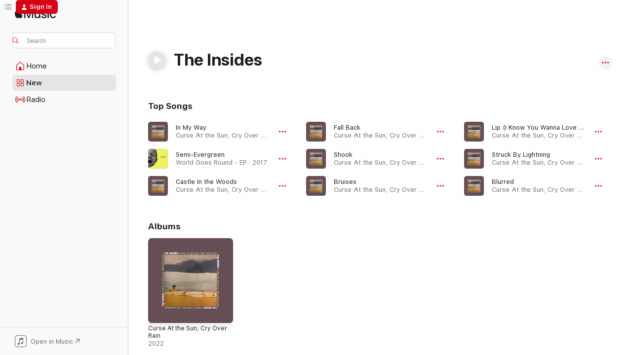

--- FILE ---
content_type: text/html
request_url: https://music.apple.com/us/artist/the-insides/1279514504?uo=4
body_size: 24119
content:
<!DOCTYPE html>
<html dir="ltr" lang="en-US">
    <head>
        <!-- prettier-ignore -->
        <meta charset="utf-8">
        <!-- prettier-ignore -->
        <meta http-equiv="X-UA-Compatible" content="IE=edge">
        <!-- prettier-ignore -->
        <meta
            name="viewport"
            content="width=device-width,initial-scale=1,interactive-widget=resizes-content"
        >
        <!-- prettier-ignore -->
        <meta name="applicable-device" content="pc,mobile">
        <!-- prettier-ignore -->
        <meta name="referrer" content="strict-origin">
        <!-- prettier-ignore -->
        <link
            rel="apple-touch-icon"
            sizes="180x180"
            href="/assets/favicon/favicon-180.png"
        >
        <!-- prettier-ignore -->
        <link
            rel="icon"
            type="image/png"
            sizes="32x32"
            href="/assets/favicon/favicon-32.png"
        >
        <!-- prettier-ignore -->
        <link
            rel="icon"
            type="image/png"
            sizes="16x16"
            href="/assets/favicon/favicon-16.png"
        >
        <!-- prettier-ignore -->
        <link
            rel="mask-icon"
            href="/assets/favicon/favicon.svg"
            color="#fa233b"
        >
        <!-- prettier-ignore -->
        <link rel="manifest" href="/manifest.json">

        <title>‎The Insides - Apple Music</title><!-- HEAD_svelte-1cypuwr_START --><link rel="preconnect" href="//www.apple.com/wss/fonts" crossorigin="anonymous"><link rel="stylesheet" href="//www.apple.com/wss/fonts?families=SF+Pro,v4%7CSF+Pro+Icons,v1&amp;display=swap" type="text/css" referrerpolicy="strict-origin-when-cross-origin"><!-- HEAD_svelte-1cypuwr_END --><!-- HEAD_svelte-eg3hvx_START -->    <meta name="description" content="Listen to music by The Insides on Apple Music. Find top songs and albums by The Insides including In My Way, Semi-Evergreen and more."> <meta name="keywords" content="listen, The Insides, music, songs, Alternative, apple music"> <link rel="canonical" href="https://music.apple.com/us/artist/the-insides/1279514504">     <meta name="al:ios:app_store_id" content="1108187390"> <meta name="al:ios:app_name" content="Apple Music"> <meta name="apple:content_id" content="1279514504"> <meta name="apple:title" content="The Insides"> <meta name="apple:description" content="Listen to music by The Insides on Apple Music. Find top songs and albums by The Insides including In My Way, Semi-Evergreen and more.">   <meta property="og:title" content="The Insides on Apple Music"> <meta property="og:description" content="Listen to music by The Insides on Apple Music."> <meta property="og:site_name" content="Apple Music - Web Player"> <meta property="og:url" content="https://music.apple.com/us/artist/the-insides/1279514504"> <meta property="og:image" content="https://is1-ssl.mzstatic.com/image/thumb/Music116/v4/f2/c7/19/f2c71975-a00a-03a9-446f-a947af74c8b7/30247.jpg/1200x630cw.png"> <meta property="og:image:secure_url" content="https://is1-ssl.mzstatic.com/image/thumb/Music116/v4/f2/c7/19/f2c71975-a00a-03a9-446f-a947af74c8b7/30247.jpg/1200x630cw.png"> <meta property="og:image:alt" content="The Insides on Apple Music"> <meta property="og:image:width" content="1200"> <meta property="og:image:height" content="630"> <meta property="og:image:type" content="image/png"> <meta property="og:type" content="music.musician"> <meta property="og:locale" content="en_US">        <meta name="twitter:title" content="The Insides on Apple Music"> <meta name="twitter:description" content="Listen to music by The Insides on Apple Music."> <meta name="twitter:site" content="@AppleMusic"> <meta name="twitter:image" content="https://is1-ssl.mzstatic.com/image/thumb/Music116/v4/f2/c7/19/f2c71975-a00a-03a9-446f-a947af74c8b7/30247.jpg/1200x630cw.png"> <meta name="twitter:image:alt" content="The Insides on Apple Music"> <meta name="twitter:card" content="summary_large_image">       <!-- HTML_TAG_START -->
                <script id=schema:music-group type="application/ld+json">
                    {"@context":"http://schema.org","@type":"MusicGroup","name":"The Insides","description":"Listen to music by The Insides on Apple Music. Find top songs and albums by The Insides including In My Way, Semi-Evergreen and more.","image":"https://is1-ssl.mzstatic.com/image/thumb/Music116/v4/f2/c7/19/f2c71975-a00a-03a9-446f-a947af74c8b7/30247.jpg/486x486bb.png","genre":["Alternative"],"tracks":[{"@type":"MusicRecording","name":"In My Way","duration":"PT2M55S","url":"https://music.apple.com/us/song/in-my-way/1607590414","offers":{"@type":"Offer","category":"free","price":0},"audio":{"@type":"AudioObject","potentialAction":{"@type":"ListenAction","expectsAcceptanceOf":{"@type":"Offer","category":"free"},"target":{"@type":"EntryPoint","actionPlatform":"https://music.apple.com/us/song/in-my-way/1607590414"}},"name":"In My Way","contentUrl":"https://audio-ssl.itunes.apple.com/itunes-assets/AudioPreview126/v4/ff/3a/b3/ff3ab302-79af-3e2c-baa1-31723d527336/mzaf_13576839474889251279.plus.aac.ep.m4a","duration":"PT2M55S","uploadDate":"2022-04-08","thumbnailUrl":"https://is1-ssl.mzstatic.com/image/thumb/Music116/v4/f2/c7/19/f2c71975-a00a-03a9-446f-a947af74c8b7/30247.jpg/1200x630cw.png"}},{"@type":"MusicRecording","name":"Semi-Evergreen","duration":"PT3M59S","url":"https://music.apple.com/us/song/semi-evergreen/1427612009","offers":{"@type":"Offer","category":"free","price":0},"audio":{"@type":"AudioObject","potentialAction":{"@type":"ListenAction","expectsAcceptanceOf":{"@type":"Offer","category":"free"},"target":{"@type":"EntryPoint","actionPlatform":"https://music.apple.com/us/song/semi-evergreen/1427612009"}},"name":"Semi-Evergreen","contentUrl":"https://audio-ssl.itunes.apple.com/itunes-assets/AudioPreview118/v4/ec/f0/29/ecf02971-2294-2e7c-44cb-2b42b3b89d84/mzaf_1438234029358463034.plus.aac.ep.m4a","duration":"PT3M59S","uploadDate":"2017-09-04","thumbnailUrl":"https://is1-ssl.mzstatic.com/image/thumb/Music128/v4/b1/49/81/b14981d4-3382-be9c-d54f-0a2acb431fb0/859727960490_cover.jpg/1200x630cw.png"}},{"@type":"MusicRecording","name":"Castle In the Woods","duration":"PT2M43S","url":"https://music.apple.com/us/song/castle-in-the-woods/1607590756","offers":{"@type":"Offer","category":"free","price":0},"audio":{"@type":"AudioObject","potentialAction":{"@type":"ListenAction","expectsAcceptanceOf":{"@type":"Offer","category":"free"},"target":{"@type":"EntryPoint","actionPlatform":"https://music.apple.com/us/song/castle-in-the-woods/1607590756"}},"name":"Castle In the Woods","contentUrl":"https://audio-ssl.itunes.apple.com/itunes-assets/AudioPreview126/v4/19/75/8e/19758ec6-e0e0-d048-b6fa-4c533d5fe28d/mzaf_10655967895287617101.plus.aac.ep.m4a","duration":"PT2M43S","uploadDate":"2022-04-08","thumbnailUrl":"https://is1-ssl.mzstatic.com/image/thumb/Music116/v4/f2/c7/19/f2c71975-a00a-03a9-446f-a947af74c8b7/30247.jpg/1200x630cw.png"}},{"@type":"MusicRecording","name":"Fall Back","duration":"PT2M11S","url":"https://music.apple.com/us/song/fall-back/1607590750","offers":{"@type":"Offer","category":"free","price":0},"audio":{"@type":"AudioObject","potentialAction":{"@type":"ListenAction","expectsAcceptanceOf":{"@type":"Offer","category":"free"},"target":{"@type":"EntryPoint","actionPlatform":"https://music.apple.com/us/song/fall-back/1607590750"}},"name":"Fall Back","contentUrl":"https://audio-ssl.itunes.apple.com/itunes-assets/AudioPreview126/v4/63/da/9a/63da9aaf-f1bd-11cf-a8d2-0f970e3d3262/mzaf_7563309191996913922.plus.aac.p.m4a","duration":"PT2M11S","uploadDate":"2022-04-08","thumbnailUrl":"https://is1-ssl.mzstatic.com/image/thumb/Music116/v4/f2/c7/19/f2c71975-a00a-03a9-446f-a947af74c8b7/30247.jpg/1200x630cw.png"}},{"@type":"MusicRecording","name":"Shook","duration":"PT2M34S","url":"https://music.apple.com/us/song/shook/1607590747","offers":{"@type":"Offer","category":"free","price":0},"audio":{"@type":"AudioObject","potentialAction":{"@type":"ListenAction","expectsAcceptanceOf":{"@type":"Offer","category":"free"},"target":{"@type":"EntryPoint","actionPlatform":"https://music.apple.com/us/song/shook/1607590747"}},"name":"Shook","contentUrl":"https://audio-ssl.itunes.apple.com/itunes-assets/AudioPreview116/v4/c2/a5/8c/c2a58ccb-8574-6e47-e13d-4e5e2e6c281b/mzaf_10923959656960160026.plus.aac.ep.m4a","duration":"PT2M34S","uploadDate":"2022-04-08","thumbnailUrl":"https://is1-ssl.mzstatic.com/image/thumb/Music116/v4/f2/c7/19/f2c71975-a00a-03a9-446f-a947af74c8b7/30247.jpg/1200x630cw.png"}},{"@type":"MusicRecording","name":"Bruises","duration":"PT2M36S","url":"https://music.apple.com/us/song/bruises/1607590559","offers":{"@type":"Offer","category":"free","price":0},"audio":{"@type":"AudioObject","potentialAction":{"@type":"ListenAction","expectsAcceptanceOf":{"@type":"Offer","category":"free"},"target":{"@type":"EntryPoint","actionPlatform":"https://music.apple.com/us/song/bruises/1607590559"}},"name":"Bruises","contentUrl":"https://audio-ssl.itunes.apple.com/itunes-assets/AudioPreview126/v4/bd/c3/57/bdc3572b-c346-6b50-3069-590a51a12fd1/mzaf_18325845594835084080.plus.aac.ep.m4a","duration":"PT2M36S","uploadDate":"2022-04-08","thumbnailUrl":"https://is1-ssl.mzstatic.com/image/thumb/Music116/v4/f2/c7/19/f2c71975-a00a-03a9-446f-a947af74c8b7/30247.jpg/1200x630cw.png"}},{"@type":"MusicRecording","name":"Lip (I Know You Wanna Love Me)","duration":"PT3M49S","url":"https://music.apple.com/us/song/lip-i-know-you-wanna-love-me/1607590551","offers":{"@type":"Offer","category":"free","price":0},"audio":{"@type":"AudioObject","potentialAction":{"@type":"ListenAction","expectsAcceptanceOf":{"@type":"Offer","category":"free"},"target":{"@type":"EntryPoint","actionPlatform":"https://music.apple.com/us/song/lip-i-know-you-wanna-love-me/1607590551"}},"name":"Lip (I Know You Wanna Love Me)","contentUrl":"https://audio-ssl.itunes.apple.com/itunes-assets/AudioPreview126/v4/27/c0/e3/27c0e3f3-1d48-57fd-ff93-5a3766141f8e/mzaf_11564476569175945831.plus.aac.ep.m4a","duration":"PT3M49S","uploadDate":"2022-04-08","thumbnailUrl":"https://is1-ssl.mzstatic.com/image/thumb/Music116/v4/f2/c7/19/f2c71975-a00a-03a9-446f-a947af74c8b7/30247.jpg/1200x630cw.png"}},{"@type":"MusicRecording","name":"Struck By Lightning","duration":"PT2M34S","url":"https://music.apple.com/us/song/struck-by-lightning/1607590546","offers":{"@type":"Offer","category":"free","price":0},"audio":{"@type":"AudioObject","potentialAction":{"@type":"ListenAction","expectsAcceptanceOf":{"@type":"Offer","category":"free"},"target":{"@type":"EntryPoint","actionPlatform":"https://music.apple.com/us/song/struck-by-lightning/1607590546"}},"name":"Struck By Lightning","contentUrl":"https://audio-ssl.itunes.apple.com/itunes-assets/AudioPreview126/v4/66/18/f4/6618f4f9-ac25-5278-644d-a982be561d59/mzaf_5943398200567990887.plus.aac.ep.m4a","duration":"PT2M34S","uploadDate":"2022-04-08","thumbnailUrl":"https://is1-ssl.mzstatic.com/image/thumb/Music116/v4/f2/c7/19/f2c71975-a00a-03a9-446f-a947af74c8b7/30247.jpg/1200x630cw.png"}},{"@type":"MusicRecording","name":"Blurred","duration":"PT3M10S","url":"https://music.apple.com/us/song/blurred/1607590401","offers":{"@type":"Offer","category":"free","price":0},"audio":{"@type":"AudioObject","potentialAction":{"@type":"ListenAction","expectsAcceptanceOf":{"@type":"Offer","category":"free"},"target":{"@type":"EntryPoint","actionPlatform":"https://music.apple.com/us/song/blurred/1607590401"}},"name":"Blurred","contentUrl":"https://audio-ssl.itunes.apple.com/itunes-assets/AudioPreview116/v4/12/57/dc/1257dc7a-6522-09b7-7572-938d53b8af7c/mzaf_7774558355336874373.plus.aac.ep.m4a","duration":"PT3M10S","uploadDate":"2022-04-08","thumbnailUrl":"https://is1-ssl.mzstatic.com/image/thumb/Music116/v4/f2/c7/19/f2c71975-a00a-03a9-446f-a947af74c8b7/30247.jpg/1200x630cw.png"}},{"@type":"MusicRecording","name":"Something To Feel","duration":"PT3M17S","url":"https://music.apple.com/us/song/something-to-feel/1607590390","offers":{"@type":"Offer","category":"free","price":0},"audio":{"@type":"AudioObject","potentialAction":{"@type":"ListenAction","expectsAcceptanceOf":{"@type":"Offer","category":"free"},"target":{"@type":"EntryPoint","actionPlatform":"https://music.apple.com/us/song/something-to-feel/1607590390"}},"name":"Something To Feel","contentUrl":"https://audio-ssl.itunes.apple.com/itunes-assets/AudioPreview126/v4/9d/a2/09/9da20908-12cc-d401-c5c4-c284bcd9fa7f/mzaf_11288507991268190111.plus.aac.ep.m4a","duration":"PT3M17S","uploadDate":"2022-04-08","thumbnailUrl":"https://is1-ssl.mzstatic.com/image/thumb/Music116/v4/f2/c7/19/f2c71975-a00a-03a9-446f-a947af74c8b7/30247.jpg/1200x630cw.png"}},{"@type":"MusicRecording","name":"Intro (To the Sun)","duration":"PT1M37S","url":"https://music.apple.com/us/song/intro-to-the-sun/1607590291","offers":{"@type":"Offer","category":"free","price":0},"audio":{"@type":"AudioObject","potentialAction":{"@type":"ListenAction","expectsAcceptanceOf":{"@type":"Offer","category":"free"},"target":{"@type":"EntryPoint","actionPlatform":"https://music.apple.com/us/song/intro-to-the-sun/1607590291"}},"name":"Intro (To the Sun)","contentUrl":"https://audio-ssl.itunes.apple.com/itunes-assets/AudioPreview126/v4/d2/dc/3f/d2dc3f84-07f3-0aba-b49b-27c0bedee936/mzaf_12186534410759024158.plus.aac.p.m4a","duration":"PT1M37S","uploadDate":"2022-04-08","thumbnailUrl":"https://is1-ssl.mzstatic.com/image/thumb/Music116/v4/f2/c7/19/f2c71975-a00a-03a9-446f-a947af74c8b7/30247.jpg/1200x630cw.png"}},{"@type":"MusicRecording","name":"Fork Boy","duration":"PT2M51S","url":"https://music.apple.com/us/song/fork-boy/1607590455","offers":{"@type":"Offer","category":"free","price":0},"audio":{"@type":"AudioObject","potentialAction":{"@type":"ListenAction","expectsAcceptanceOf":{"@type":"Offer","category":"free"},"target":{"@type":"EntryPoint","actionPlatform":"https://music.apple.com/us/song/fork-boy/1607590455"}},"name":"Fork Boy","contentUrl":"https://audio-ssl.itunes.apple.com/itunes-assets/AudioPreview116/v4/78/8d/78/788d7824-5f03-a49b-d4ec-33da878ffc88/mzaf_15722114189561885960.plus.aac.ep.m4a","duration":"PT2M51S","uploadDate":"2021-12-15","thumbnailUrl":"https://is1-ssl.mzstatic.com/image/thumb/Music116/v4/24/f8/bd/24f8bde4-b972-bb9c-950c-b6578b045796/30246.jpg/1200x630cw.png"}},{"@type":"MusicRecording","name":"Get a Grip","duration":"PT2M43S","url":"https://music.apple.com/us/song/get-a-grip/1607590442","offers":{"@type":"Offer","category":"free","price":0},"audio":{"@type":"AudioObject","potentialAction":{"@type":"ListenAction","expectsAcceptanceOf":{"@type":"Offer","category":"free"},"target":{"@type":"EntryPoint","actionPlatform":"https://music.apple.com/us/song/get-a-grip/1607590442"}},"name":"Get a Grip","contentUrl":"https://audio-ssl.itunes.apple.com/itunes-assets/AudioPreview126/v4/28/24/18/28241864-ed2d-1897-a8dc-e83ea28c4030/mzaf_734707918152849356.plus.aac.ep.m4a","duration":"PT2M43S","uploadDate":"2021-11-02","thumbnailUrl":"https://is1-ssl.mzstatic.com/image/thumb/Music126/v4/61/82/22/618222f2-8afb-d5ae-d5a2-0cb5e7479fbc/30245.jpg/1200x630cw.png"}},{"@type":"MusicRecording","name":"Big Light","duration":"PT4M12S","url":"https://music.apple.com/us/song/big-light/1568743106","offers":{"@type":"Offer","category":"free","price":0},"audio":{"@type":"AudioObject","potentialAction":{"@type":"ListenAction","expectsAcceptanceOf":{"@type":"Offer","category":"free"},"target":{"@type":"EntryPoint","actionPlatform":"https://music.apple.com/us/song/big-light/1568743106"}},"name":"Big Light","contentUrl":"https://audio-ssl.itunes.apple.com/itunes-assets/AudioPreview115/v4/5b/80/21/5b802106-9221-4dc7-205d-163cc5206cb5/mzaf_8507813123922561915.plus.aac.ep.m4a","duration":"PT4M12S","uploadDate":"2020-04-15","thumbnailUrl":"https://is1-ssl.mzstatic.com/image/thumb/Music125/v4/1f/e1/8c/1fe18ce0-3e69-e75a-f574-8b5aebcd9404/13377.jpg/1200x630cw.png"}},{"@type":"MusicRecording","name":"Smashing","duration":"PT4M21S","url":"https://music.apple.com/us/song/smashing/1568743100","offers":{"@type":"Offer","category":"free","price":0},"audio":{"@type":"AudioObject","potentialAction":{"@type":"ListenAction","expectsAcceptanceOf":{"@type":"Offer","category":"free"},"target":{"@type":"EntryPoint","actionPlatform":"https://music.apple.com/us/song/smashing/1568743100"}},"name":"Smashing","contentUrl":"https://audio-ssl.itunes.apple.com/itunes-assets/AudioPreview115/v4/18/2d/8a/182d8a57-e748-da71-954a-ae0cc56965ef/mzaf_6143344853887657691.plus.aac.ep.m4a","duration":"PT4M21S","uploadDate":"2020-04-15","thumbnailUrl":"https://is1-ssl.mzstatic.com/image/thumb/Music125/v4/1f/e1/8c/1fe18ce0-3e69-e75a-f574-8b5aebcd9404/13377.jpg/1200x630cw.png"}},{"@type":"MusicRecording","name":"Nightmare","duration":"PT3M19S","url":"https://music.apple.com/us/song/nightmare/1568743094","offers":{"@type":"Offer","category":"free","price":0},"audio":{"@type":"AudioObject","potentialAction":{"@type":"ListenAction","expectsAcceptanceOf":{"@type":"Offer","category":"free"},"target":{"@type":"EntryPoint","actionPlatform":"https://music.apple.com/us/song/nightmare/1568743094"}},"name":"Nightmare","contentUrl":"https://audio-ssl.itunes.apple.com/itunes-assets/AudioPreview115/v4/d5/9d/8d/d59d8dd2-2ba0-2502-5cbb-d11c04725066/mzaf_4761471140082977426.plus.aac.ep.m4a","duration":"PT3M19S","uploadDate":"2020-04-15","thumbnailUrl":"https://is1-ssl.mzstatic.com/image/thumb/Music125/v4/1f/e1/8c/1fe18ce0-3e69-e75a-f574-8b5aebcd9404/13377.jpg/1200x630cw.png"}},{"@type":"MusicRecording","name":"Panic","duration":"PT1M","url":"https://music.apple.com/us/song/panic/1568743088","offers":{"@type":"Offer","category":"free","price":0},"audio":{"@type":"AudioObject","potentialAction":{"@type":"ListenAction","expectsAcceptanceOf":{"@type":"Offer","category":"free"},"target":{"@type":"EntryPoint","actionPlatform":"https://music.apple.com/us/song/panic/1568743088"}},"name":"Panic","contentUrl":"https://audio-ssl.itunes.apple.com/itunes-assets/AudioPreview115/v4/ce/0c/a1/ce0ca1c6-9985-b695-c6eb-a5797f0951b3/mzaf_3162266865647362063.plus.aac.p.m4a","duration":"PT1M","uploadDate":"2020-02-19","thumbnailUrl":"https://is1-ssl.mzstatic.com/image/thumb/Music125/v4/1f/e1/8c/1fe18ce0-3e69-e75a-f574-8b5aebcd9404/13377.jpg/1200x630cw.png"}},{"@type":"MusicRecording","name":"Underline","duration":"PT3M3S","url":"https://music.apple.com/us/song/underline/1427612628","offers":{"@type":"Offer","category":"free","price":0},"audio":{"@type":"AudioObject","potentialAction":{"@type":"ListenAction","expectsAcceptanceOf":{"@type":"Offer","category":"free"},"target":{"@type":"EntryPoint","actionPlatform":"https://music.apple.com/us/song/underline/1427612628"}},"name":"Underline","contentUrl":"https://audio-ssl.itunes.apple.com/itunes-assets/AudioPreview128/v4/16/1b/96/161b9655-6b72-3940-8d9f-480c2920305c/mzaf_4620876759348453524.plus.aac.ep.m4a","duration":"PT3M3S","uploadDate":"2018-08-25","thumbnailUrl":"https://is1-ssl.mzstatic.com/image/thumb/Music128/v4/b1/49/81/b14981d4-3382-be9c-d54f-0a2acb431fb0/859727960490_cover.jpg/1200x630cw.png"}},{"@type":"MusicRecording","name":"Thaw","duration":"PT2M30S","url":"https://music.apple.com/us/song/thaw/1427612624","offers":{"@type":"Offer","category":"free","price":0},"audio":{"@type":"AudioObject","potentialAction":{"@type":"ListenAction","expectsAcceptanceOf":{"@type":"Offer","category":"free"},"target":{"@type":"EntryPoint","actionPlatform":"https://music.apple.com/us/song/thaw/1427612624"}},"name":"Thaw","contentUrl":"https://audio-ssl.itunes.apple.com/itunes-assets/AudioPreview118/v4/c1/8d/92/c18d9228-fa5c-2933-0f9c-e102437d5ea8/mzaf_2219177648801891058.plus.aac.ep.m4a","duration":"PT2M30S","uploadDate":"2018-08-25","thumbnailUrl":"https://is1-ssl.mzstatic.com/image/thumb/Music128/v4/b1/49/81/b14981d4-3382-be9c-d54f-0a2acb431fb0/859727960490_cover.jpg/1200x630cw.png"}},{"@type":"MusicRecording","name":"Penny","duration":"PT2M50S","url":"https://music.apple.com/us/song/penny/1427612016","offers":{"@type":"Offer","category":"free","price":0},"audio":{"@type":"AudioObject","potentialAction":{"@type":"ListenAction","expectsAcceptanceOf":{"@type":"Offer","category":"free"},"target":{"@type":"EntryPoint","actionPlatform":"https://music.apple.com/us/song/penny/1427612016"}},"name":"Penny","contentUrl":"https://audio-ssl.itunes.apple.com/itunes-assets/AudioPreview118/v4/49/1f/e9/491fe915-d8f5-3d99-56e5-4bf013a68c40/mzaf_5986156695739615898.plus.aac.ep.m4a","duration":"PT2M50S","uploadDate":"2018-08-25","thumbnailUrl":"https://is1-ssl.mzstatic.com/image/thumb/Music128/v4/b1/49/81/b14981d4-3382-be9c-d54f-0a2acb431fb0/859727960490_cover.jpg/1200x630cw.png"}},{"@type":"MusicRecording","name":"Autopiloter","duration":"PT4M16S","url":"https://music.apple.com/us/song/autopiloter/1427611207","offers":{"@type":"Offer","category":"free","price":0},"audio":{"@type":"AudioObject","potentialAction":{"@type":"ListenAction","expectsAcceptanceOf":{"@type":"Offer","category":"free"},"target":{"@type":"EntryPoint","actionPlatform":"https://music.apple.com/us/song/autopiloter/1427611207"}},"name":"Autopiloter","contentUrl":"https://audio-ssl.itunes.apple.com/itunes-assets/AudioPreview128/v4/94/d2/23/94d2239c-719f-4299-e5e5-ee2648047df7/mzaf_2512186855108289009.plus.aac.ep.m4a","duration":"PT4M16S","uploadDate":"2018-08-25","thumbnailUrl":"https://is1-ssl.mzstatic.com/image/thumb/Music128/v4/b1/49/81/b14981d4-3382-be9c-d54f-0a2acb431fb0/859727960490_cover.jpg/1200x630cw.png"}},{"@type":"MusicRecording","name":"Shrink House","duration":"PT3M22S","url":"https://music.apple.com/us/song/shrink-house/1427612627","offers":{"@type":"Offer","category":"free","price":0},"audio":{"@type":"AudioObject","potentialAction":{"@type":"ListenAction","expectsAcceptanceOf":{"@type":"Offer","category":"free"},"target":{"@type":"EntryPoint","actionPlatform":"https://music.apple.com/us/song/shrink-house/1427612627"}},"name":"Shrink House","contentUrl":"https://audio-ssl.itunes.apple.com/itunes-assets/AudioPreview118/v4/43/6b/1b/436b1b16-00d6-c670-279e-eccbe5265391/mzaf_6097719274073072149.plus.aac.ep.m4a","duration":"PT3M22S","uploadDate":"2018-03-05","thumbnailUrl":"https://is1-ssl.mzstatic.com/image/thumb/Music128/v4/b1/49/81/b14981d4-3382-be9c-d54f-0a2acb431fb0/859727960490_cover.jpg/1200x630cw.png"}}],"albums":[{"@type":"MusicAlbum","image":"https://is1-ssl.mzstatic.com/image/thumb/Music116/v4/f2/c7/19/f2c71975-a00a-03a9-446f-a947af74c8b7/30247.jpg/486x486bb.png","url":"https://music.apple.com/us/album/curse-at-the-sun-cry-over-rain/1607590280","name":"Curse At the Sun, Cry Over Rain","byArtist":{"@type":"MusicGroup","url":"https://music.apple.com/us/artist/the-insides/1279514504","name":"The Insides"}}],"url":"https://music.apple.com/us/artist/the-insides/1279514504","potentialAction":{"@type":"ListenAction","expectsAcceptanceOf":{"@type":"Offer","category":"free"},"target":{"@type":"EntryPoint","actionPlatform":"https://music.apple.com/us/artist/the-insides/1279514504"}}}
                </script>
                <!-- HTML_TAG_END -->    <!-- HEAD_svelte-eg3hvx_END -->
      <script type="module" crossorigin src="/assets/index~90a29058ba.js"></script>
      <link rel="stylesheet" href="/assets/index~fbf29d0525.css">
      <script type="module">import.meta.url;import("_").catch(()=>1);async function* g(){};window.__vite_is_modern_browser=true;</script>
      <script type="module">!function(){if(window.__vite_is_modern_browser)return;console.warn("vite: loading legacy chunks, syntax error above and the same error below should be ignored");var e=document.getElementById("vite-legacy-polyfill"),n=document.createElement("script");n.src=e.src,n.onload=function(){System.import(document.getElementById('vite-legacy-entry').getAttribute('data-src'))},document.body.appendChild(n)}();</script>
    </head>
    <body>
        
        <script
            async
            src="/includes/js-cdn/musickit/v3/amp/musickit.js"
        ></script>
        <script
            type="module"
            async
            src="/includes/js-cdn/musickit/v3/components/musickit-components/musickit-components.esm.js"
        ></script>
        <script
            nomodule
            async
            src="/includes/js-cdn/musickit/v3/components/musickit-components/musickit-components.js"
        ></script>
        <svg style="display: none" xmlns="http://www.w3.org/2000/svg">
            <symbol id="play-circle-fill" viewBox="0 0 60 60">
                <path
                    class="icon-circle-fill__circle"
                    fill="var(--iconCircleFillBG, transparent)"
                    d="M30 60c16.411 0 30-13.617 30-30C60 13.588 46.382 0 29.971 0 13.588 0 .001 13.588.001 30c0 16.383 13.617 30 30 30Z"
                />
                <path
                    fill="var(--iconFillArrow, var(--keyColor, black))"
                    d="M24.411 41.853c-1.41.853-3.028.177-3.028-1.294V19.47c0-1.44 1.735-2.058 3.028-1.294l17.265 10.235a1.89 1.89 0 0 1 0 3.265L24.411 41.853Z"
                />
            </symbol>
        </svg>
        <div class="body-container">
              <div class="app-container svelte-t3vj1e" data-testid="app-container">   <div class="header svelte-rjjbqs" data-testid="header"><nav data-testid="navigation" class="navigation svelte-13li0vp"><div class="navigation__header svelte-13li0vp"><div data-testid="logo" class="logo svelte-1o7dz8w"> <a aria-label="Apple Music" role="img" href="https://music.apple.com/us/home" class="svelte-1o7dz8w"><svg height="20" viewBox="0 0 83 20" width="83" xmlns="http://www.w3.org/2000/svg" class="logo" aria-hidden="true"><path d="M34.752 19.746V6.243h-.088l-5.433 13.503h-2.074L21.711 6.243h-.087v13.503h-2.548V1.399h3.235l5.833 14.621h.1l5.82-14.62h3.248v18.347h-2.56zm16.649 0h-2.586v-2.263h-.062c-.725 1.602-2.061 2.504-4.072 2.504-2.86 0-4.61-1.894-4.61-4.958V6.37h2.698v8.125c0 2.034.95 3.127 2.81 3.127 1.95 0 3.124-1.373 3.124-3.458V6.37H51.4v13.376zm7.394-13.618c3.06 0 5.046 1.73 5.134 4.196h-2.536c-.15-1.296-1.087-2.11-2.598-2.11-1.462 0-2.436.724-2.436 1.793 0 .839.6 1.41 2.023 1.741l2.136.496c2.686.636 3.71 1.704 3.71 3.636 0 2.442-2.236 4.12-5.333 4.12-3.285 0-5.26-1.64-5.509-4.183h2.673c.25 1.398 1.187 2.085 2.836 2.085 1.623 0 2.623-.687 2.623-1.78 0-.865-.487-1.373-1.924-1.704l-2.136-.508c-2.498-.585-3.735-1.806-3.735-3.75 0-2.391 2.049-4.032 5.072-4.032zM66.1 2.836c0-.878.7-1.577 1.561-1.577.862 0 1.55.7 1.55 1.577 0 .864-.688 1.576-1.55 1.576a1.573 1.573 0 0 1-1.56-1.576zm.212 3.534h2.698v13.376h-2.698zm14.089 4.603c-.275-1.424-1.324-2.556-3.085-2.556-2.086 0-3.46 1.767-3.46 4.64 0 2.938 1.386 4.642 3.485 4.642 1.66 0 2.748-.928 3.06-2.48H83C82.713 18.067 80.477 20 77.317 20c-3.76 0-6.208-2.62-6.208-6.942 0-4.247 2.448-6.93 6.183-6.93 3.385 0 5.446 2.213 5.683 4.845h-2.573zM10.824 3.189c-.698.834-1.805 1.496-2.913 1.398-.145-1.128.41-2.33 1.036-3.065C9.644.662 10.848.05 11.835 0c.121 1.178-.336 2.33-1.01 3.19zm.999 1.619c.624.049 2.425.244 3.578 1.98-.096.074-2.137 1.272-2.113 3.79.024 3.01 2.593 4.012 2.617 4.037-.024.074-.407 1.419-1.344 2.812-.817 1.224-1.657 2.422-3.002 2.447-1.297.024-1.73-.783-3.218-.783-1.489 0-1.97.758-3.194.807-1.297.048-2.28-1.297-3.097-2.52C.368 14.908-.904 10.408.825 7.375c.84-1.516 2.377-2.47 4.034-2.495 1.273-.023 2.45.857 3.218.857.769 0 2.137-1.027 3.746-.93z"></path></svg></a>   </div> <div class="search-input-wrapper svelte-nrtdem" data-testid="search-input"><div data-testid="amp-search-input" aria-controls="search-suggestions" aria-expanded="false" aria-haspopup="listbox" aria-owns="search-suggestions" class="search-input-container svelte-rg26q6" tabindex="-1" role=""><div class="flex-container svelte-rg26q6"><form id="search-input-form" class="svelte-rg26q6"><svg height="16" width="16" viewBox="0 0 16 16" class="search-svg" aria-hidden="true"><path d="M11.87 10.835c.018.015.035.03.051.047l3.864 3.863a.735.735 0 1 1-1.04 1.04l-3.863-3.864a.744.744 0 0 1-.047-.051 6.667 6.667 0 1 1 1.035-1.035zM6.667 12a5.333 5.333 0 1 0 0-10.667 5.333 5.333 0 0 0 0 10.667z"></path></svg> <input aria-autocomplete="list" aria-multiline="false" aria-controls="search-suggestions" placeholder="Search" spellcheck="false" autocomplete="off" autocorrect="off" autocapitalize="off" type="text" inputmode="search" class="search-input__text-field svelte-rg26q6" data-testid="search-input__text-field"></form> </div> <div data-testid="search-scope-bar"></div>   </div> </div></div> <div data-testid="navigation-content" class="navigation__content svelte-13li0vp" id="navigation" aria-hidden="false"><div class="navigation__scrollable-container svelte-13li0vp"><div data-testid="navigation-items-primary" class="navigation-items navigation-items--primary svelte-ng61m8"> <ul class="navigation-items__list svelte-ng61m8">  <li class="navigation-item navigation-item__home svelte-1a5yt87" aria-selected="false" data-testid="navigation-item"> <a href="https://music.apple.com/us/home" class="navigation-item__link svelte-1a5yt87" role="button" data-testid="home" aria-pressed="false"><div class="navigation-item__content svelte-zhx7t9"> <span class="navigation-item__icon svelte-zhx7t9"> <svg width="24" height="24" viewBox="0 0 24 24" xmlns="http://www.w3.org/2000/svg" aria-hidden="true"><path d="M5.93 20.16a1.94 1.94 0 0 1-1.43-.502c-.334-.335-.502-.794-.502-1.393v-7.142c0-.362.062-.688.177-.953.123-.264.326-.529.6-.75l6.145-5.157c.176-.141.344-.247.52-.318.176-.07.362-.105.564-.105.194 0 .388.035.565.105.176.07.352.177.52.318l6.146 5.158c.273.23.467.476.59.75.124.264.177.59.177.96v7.134c0 .59-.159 1.058-.503 1.393-.335.335-.811.503-1.428.503H5.929Zm12.14-1.172c.221 0 .406-.07.547-.212a.688.688 0 0 0 .22-.511v-7.142c0-.177-.026-.344-.087-.459a.97.97 0 0 0-.265-.353l-6.154-5.149a.756.756 0 0 0-.177-.115.37.37 0 0 0-.15-.035.37.37 0 0 0-.158.035l-.177.115-6.145 5.15a.982.982 0 0 0-.274.352 1.13 1.13 0 0 0-.088.468v7.133c0 .203.08.379.23.511a.744.744 0 0 0 .546.212h12.133Zm-8.323-4.7c0-.176.062-.326.177-.432a.6.6 0 0 1 .423-.159h3.315c.176 0 .326.053.432.16s.159.255.159.431v4.973H9.756v-4.973Z"></path></svg> </span> <span class="navigation-item__label svelte-zhx7t9"> Home </span> </div></a>  </li>  <li class="navigation-item navigation-item__new svelte-1a5yt87" aria-selected="false" data-testid="navigation-item"> <a href="https://music.apple.com/us/new" class="navigation-item__link svelte-1a5yt87" role="button" data-testid="new" aria-pressed="false"><div class="navigation-item__content svelte-zhx7t9"> <span class="navigation-item__icon svelte-zhx7t9"> <svg height="24" viewBox="0 0 24 24" width="24" aria-hidden="true"><path d="M9.92 11.354c.966 0 1.453-.487 1.453-1.49v-3.4c0-1.004-.487-1.483-1.453-1.483H6.452C5.487 4.981 5 5.46 5 6.464v3.4c0 1.003.487 1.49 1.452 1.49zm7.628 0c.965 0 1.452-.487 1.452-1.49v-3.4c0-1.004-.487-1.483-1.452-1.483h-3.46c-.974 0-1.46.479-1.46 1.483v3.4c0 1.003.486 1.49 1.46 1.49zm-7.65-1.073h-3.43c-.266 0-.396-.137-.396-.418v-3.4c0-.273.13-.41.396-.41h3.43c.265 0 .402.137.402.41v3.4c0 .281-.137.418-.403.418zm7.634 0h-3.43c-.273 0-.402-.137-.402-.418v-3.4c0-.273.129-.41.403-.41h3.43c.265 0 .395.137.395.41v3.4c0 .281-.13.418-.396.418zm-7.612 8.7c.966 0 1.453-.48 1.453-1.483v-3.407c0-.996-.487-1.483-1.453-1.483H6.452c-.965 0-1.452.487-1.452 1.483v3.407c0 1.004.487 1.483 1.452 1.483zm7.628 0c.965 0 1.452-.48 1.452-1.483v-3.407c0-.996-.487-1.483-1.452-1.483h-3.46c-.974 0-1.46.487-1.46 1.483v3.407c0 1.004.486 1.483 1.46 1.483zm-7.65-1.072h-3.43c-.266 0-.396-.137-.396-.41v-3.4c0-.282.13-.418.396-.418h3.43c.265 0 .402.136.402.418v3.4c0 .273-.137.41-.403.41zm7.634 0h-3.43c-.273 0-.402-.137-.402-.41v-3.4c0-.282.129-.418.403-.418h3.43c.265 0 .395.136.395.418v3.4c0 .273-.13.41-.396.41z" fill-opacity=".95"></path></svg> </span> <span class="navigation-item__label svelte-zhx7t9"> New </span> </div></a>  </li>  <li class="navigation-item navigation-item__radio svelte-1a5yt87" aria-selected="false" data-testid="navigation-item"> <a href="https://music.apple.com/us/radio" class="navigation-item__link svelte-1a5yt87" role="button" data-testid="radio" aria-pressed="false"><div class="navigation-item__content svelte-zhx7t9"> <span class="navigation-item__icon svelte-zhx7t9"> <svg width="24" height="24" viewBox="0 0 24 24" xmlns="http://www.w3.org/2000/svg" aria-hidden="true"><path d="M19.359 18.57C21.033 16.818 22 14.461 22 11.89s-.967-4.93-2.641-6.68c-.276-.292-.653-.26-.868-.023-.222.246-.176.591.085.868 1.466 1.535 2.272 3.593 2.272 5.835 0 2.241-.806 4.3-2.272 5.835-.261.268-.307.621-.085.86.215.245.592.276.868-.016zm-13.85.014c.222-.238.176-.59-.085-.86-1.474-1.535-2.272-3.593-2.272-5.834 0-2.242.798-4.3 2.272-5.835.261-.277.307-.622.085-.868-.215-.238-.592-.269-.868.023C2.967 6.96 2 9.318 2 11.89s.967 4.929 2.641 6.68c.276.29.653.26.868.014zm1.957-1.873c.223-.253.162-.583-.1-.867-.951-1.068-1.473-2.45-1.473-3.954 0-1.505.522-2.887 1.474-3.954.26-.284.322-.614.1-.876-.23-.26-.622-.26-.891.039-1.175 1.274-1.827 2.963-1.827 4.79 0 1.82.652 3.517 1.827 4.784.269.3.66.307.89.038zm9.958-.038c1.175-1.267 1.827-2.964 1.827-4.783 0-1.828-.652-3.517-1.827-4.791-.269-.3-.66-.3-.89-.039-.23.262-.162.592.092.876.96 1.067 1.481 2.449 1.481 3.954 0 1.504-.522 2.886-1.481 3.954-.254.284-.323.614-.092.867.23.269.621.261.89-.038zm-8.061-1.966c.23-.26.13-.568-.092-.883-.415-.522-.63-1.197-.63-1.934 0-.737.215-1.413.63-1.943.222-.307.322-.614.092-.875s-.653-.261-.906.054a4.385 4.385 0 0 0-.968 2.764 4.38 4.38 0 0 0 .968 2.756c.253.322.675.322.906.061zm6.18-.061a4.38 4.38 0 0 0 .968-2.756 4.385 4.385 0 0 0-.968-2.764c-.253-.315-.675-.315-.906-.054-.23.261-.138.568.092.875.415.53.63 1.206.63 1.943 0 .737-.215 1.412-.63 1.934-.23.315-.322.622-.092.883s.653.261.906-.061zm-3.547-.967c.96 0 1.789-.814 1.789-1.797s-.83-1.789-1.789-1.789c-.96 0-1.781.806-1.781 1.789 0 .983.821 1.797 1.781 1.797z"></path></svg> </span> <span class="navigation-item__label svelte-zhx7t9"> Radio </span> </div></a>  </li>  <li class="navigation-item navigation-item__search svelte-1a5yt87" aria-selected="false" data-testid="navigation-item"> <a href="https://music.apple.com/us/search" class="navigation-item__link svelte-1a5yt87" role="button" data-testid="search" aria-pressed="false"><div class="navigation-item__content svelte-zhx7t9"> <span class="navigation-item__icon svelte-zhx7t9"> <svg height="24" viewBox="0 0 24 24" width="24" aria-hidden="true"><path d="M17.979 18.553c.476 0 .813-.366.813-.835a.807.807 0 0 0-.235-.586l-3.45-3.457a5.61 5.61 0 0 0 1.158-3.413c0-3.098-2.535-5.633-5.633-5.633C7.542 4.63 5 7.156 5 10.262c0 3.098 2.534 5.632 5.632 5.632a5.614 5.614 0 0 0 3.274-1.055l3.472 3.472a.835.835 0 0 0 .6.242zm-7.347-3.875c-2.417 0-4.416-2-4.416-4.416 0-2.417 2-4.417 4.416-4.417 2.417 0 4.417 2 4.417 4.417s-2 4.416-4.417 4.416z" fill-opacity=".95"></path></svg> </span> <span class="navigation-item__label svelte-zhx7t9"> Search </span> </div></a>  </li></ul> </div>   </div> <div class="navigation__native-cta"><div slot="native-cta"><div data-testid="native-cta" class="native-cta svelte-1t4vswz  native-cta--authenticated"><button class="native-cta__button svelte-1t4vswz" data-testid="native-cta-button"><span class="native-cta__app-icon svelte-1t4vswz"><svg width="24" height="24" xmlns="http://www.w3.org/2000/svg" xml:space="preserve" style="fill-rule:evenodd;clip-rule:evenodd;stroke-linejoin:round;stroke-miterlimit:2" viewBox="0 0 24 24" slot="app-icon" aria-hidden="true"><path d="M22.567 1.496C21.448.393 19.956.045 17.293.045H6.566c-2.508 0-4.028.376-5.12 1.465C.344 2.601 0 4.09 0 6.611v10.727c0 2.695.33 4.18 1.432 5.257 1.106 1.103 2.595 1.45 5.275 1.45h10.586c2.663 0 4.169-.347 5.274-1.45C23.656 21.504 24 20.033 24 17.338V6.752c0-2.694-.344-4.179-1.433-5.256Zm.411 4.9v11.299c0 1.898-.338 3.286-1.188 4.137-.851.864-2.256 1.191-4.141 1.191H6.35c-1.884 0-3.303-.341-4.154-1.191-.85-.851-1.174-2.239-1.174-4.137V6.54c0-2.014.324-3.445 1.16-4.295.851-.864 2.312-1.177 4.313-1.177h11.154c1.885 0 3.29.341 4.141 1.191.864.85 1.188 2.239 1.188 4.137Z" style="fill-rule:nonzero"></path><path d="M7.413 19.255c.987 0 2.48-.728 2.48-2.672v-6.385c0-.35.063-.428.378-.494l5.298-1.095c.351-.067.534.025.534.333l.035 4.286c0 .337-.182.586-.53.652l-1.014.228c-1.361.3-2.007.923-2.007 1.937 0 1.017.79 1.748 1.926 1.748.986 0 2.444-.679 2.444-2.64V5.654c0-.636-.279-.821-1.016-.66L9.646 6.298c-.448.091-.674.329-.674.699l.035 7.697c0 .336-.148.546-.446.613l-1.067.21c-1.329.266-1.986.93-1.986 1.993 0 1.017.786 1.745 1.905 1.745Z" style="fill-rule:nonzero"></path></svg></span> <span class="native-cta__label svelte-1t4vswz">Open in Music</span> <span class="native-cta__arrow svelte-1t4vswz"><svg height="16" width="16" viewBox="0 0 16 16" class="native-cta-action" aria-hidden="true"><path d="M1.559 16 13.795 3.764v8.962H16V0H3.274v2.205h8.962L0 14.441 1.559 16z"></path></svg></span></button> </div>  </div></div></div> </nav> </div>  <div class="player-bar player-bar__floating-player svelte-1rr9v04" data-testid="player-bar" aria-label="Music controls" aria-hidden="false">   </div>   <div id="scrollable-page" class="scrollable-page svelte-mt0bfj" data-main-content data-testid="main-section" aria-hidden="false"><main data-testid="main" class="svelte-bzjlhs"><div class="content-container svelte-bzjlhs" data-testid="content-container"><div class="search-input-wrapper svelte-nrtdem" data-testid="search-input"><div data-testid="amp-search-input" aria-controls="search-suggestions" aria-expanded="false" aria-haspopup="listbox" aria-owns="search-suggestions" class="search-input-container svelte-rg26q6" tabindex="-1" role=""><div class="flex-container svelte-rg26q6"><form id="search-input-form" class="svelte-rg26q6"><svg height="16" width="16" viewBox="0 0 16 16" class="search-svg" aria-hidden="true"><path d="M11.87 10.835c.018.015.035.03.051.047l3.864 3.863a.735.735 0 1 1-1.04 1.04l-3.863-3.864a.744.744 0 0 1-.047-.051 6.667 6.667 0 1 1 1.035-1.035zM6.667 12a5.333 5.333 0 1 0 0-10.667 5.333 5.333 0 0 0 0 10.667z"></path></svg> <input value="" aria-autocomplete="list" aria-multiline="false" aria-controls="search-suggestions" placeholder="Search" spellcheck="false" autocomplete="off" autocorrect="off" autocapitalize="off" type="text" inputmode="search" class="search-input__text-field svelte-rg26q6" data-testid="search-input__text-field"></form> </div> <div data-testid="search-scope-bar"> </div>   </div> </div>      <div class="section svelte-wa5vzl" data-testid="section-container" aria-label="Featured"> <div class="section-content svelte-wa5vzl" data-testid="section-content"> <div data-testid="artist-detail-header" class="artist-header svelte-1xfsgte    artist-header--no-artwork" style=""> <div class="artist-header__name-container svelte-1xfsgte"> <h1 data-testid="artist-header-name" class="artist-header__name svelte-1xfsgte">The Insides</h1>  <span class="artist-header__play-button svelte-1xfsgte"><button aria-label="Play" class="play-button svelte-19j07e7 play-button--platter    is-stand-alone    is-filled" data-testid="play-button"><svg aria-hidden="true" class="icon play-svg" data-testid="play-icon" iconState="play"><use href="#play-circle-fill"></use></svg> </button></span>   <span class="artist-header__context-menu svelte-1xfsgte"><amp-contextual-menu-button config="[object Object]" class="svelte-dj0bcp"> <span aria-label="MORE" class="more-button svelte-dj0bcp more-button--platter  more-button--material" data-testid="more-button" slot="trigger-content"><svg width="28" height="28" viewBox="0 0 28 28" class="glyph" xmlns="http://www.w3.org/2000/svg"><circle fill="var(--iconCircleFill, transparent)" cx="14" cy="14" r="14"></circle><path fill="var(--iconEllipsisFill, white)" d="M10.105 14c0-.87-.687-1.55-1.564-1.55-.862 0-1.557.695-1.557 1.55 0 .848.695 1.55 1.557 1.55.855 0 1.564-.702 1.564-1.55zm5.437 0c0-.87-.68-1.55-1.542-1.55A1.55 1.55 0 0012.45 14c0 .848.695 1.55 1.55 1.55.848 0 1.542-.702 1.542-1.55zm5.474 0c0-.87-.687-1.55-1.557-1.55-.87 0-1.564.695-1.564 1.55 0 .848.694 1.55 1.564 1.55.848 0 1.557-.702 1.557-1.55z"></path></svg></span> </amp-contextual-menu-button></span></div> </div></div>   </div><div class="section svelte-wa5vzl" data-testid="section-container"> <div class="section-content svelte-wa5vzl" data-testid="section-content"> <div class="spacer-wrapper svelte-14fis98"></div></div>   </div><div class="section svelte-wa5vzl" data-testid="section-container" aria-label="Top Songs"> <div class="section-content svelte-wa5vzl" data-testid="section-content"><div class="header svelte-fr9z27">  <div class="header-title-wrapper svelte-fr9z27">    <h2 class="title svelte-fr9z27" data-testid="header-title"><span class="dir-wrapper" dir="auto">Top Songs</span></h2> </div>   </div>   <div class="svelte-1dd7dqt shelf"><section data-testid="shelf-component" class="shelf-grid shelf-grid--onhover svelte-12rmzef" style="
            --grid-max-content-xsmall: 270px; --grid-column-gap-xsmall: 10px; --grid-row-gap-xsmall: 0px; --grid-small: 2; --grid-column-gap-small: 20px; --grid-row-gap-small: 0px; --grid-medium: 3; --grid-column-gap-medium: 20px; --grid-row-gap-medium: 0px; --grid-large: 4; --grid-column-gap-large: 20px; --grid-row-gap-large: 0px; --grid-xlarge: 4; --grid-column-gap-xlarge: 20px; --grid-row-gap-xlarge: 0px;
            --grid-type: TrackLockupsShelf;
            --grid-rows: 3;
            --standard-lockup-shadow-offset: 15px;
            
        "> <div class="shelf-grid__body svelte-12rmzef" data-testid="shelf-body">   <button disabled aria-label="Previous Page" type="button" class="shelf-grid-nav__arrow shelf-grid-nav__arrow--left svelte-1xmivhv" data-testid="shelf-button-left" style="--offset: 0px;"><svg viewBox="0 0 9 31" xmlns="http://www.w3.org/2000/svg"><path d="M5.275 29.46a1.61 1.61 0 0 0 1.456 1.077c1.018 0 1.772-.737 1.772-1.737 0-.526-.277-1.186-.449-1.62l-4.68-11.912L8.05 3.363c.172-.442.45-1.116.45-1.625A1.702 1.702 0 0 0 6.728.002a1.603 1.603 0 0 0-1.456 1.09L.675 12.774c-.301.775-.677 1.744-.677 2.495 0 .754.376 1.705.677 2.498L5.272 29.46Z"></path></svg></button> <ul slot="shelf-content" class="shelf-grid__list shelf-grid__list--grid-type-TrackLockupsShelf shelf-grid__list--grid-rows-3 svelte-12rmzef" role="list" tabindex="-1" data-testid="shelf-item-list">   <li class="shelf-grid__list-item svelte-12rmzef" data-test-id="shelf-grid-list-item-0" data-index="0" aria-hidden="true"><div class="svelte-12rmzef"><div class="track-lockup svelte-qokdbs    is-link" data-testid="track-lockup" role="listitem" aria-label="In My Way, By The Insides"><div class="track-lockup__artwork-wrapper svelte-qokdbs" data-testid="track-lockup-artwork"><div data-testid="artwork-component" class="artwork-component artwork-component--aspect-ratio artwork-component--orientation-square svelte-g1i36u        artwork-component--has-borders" style="
            --artwork-bg-color: #674e53;
            --aspect-ratio: 1;
            --placeholder-bg-color: #674e53;
       ">   <picture class="svelte-g1i36u"><source sizes="48px" srcset="https://is1-ssl.mzstatic.com/image/thumb/Music116/v4/f2/c7/19/f2c71975-a00a-03a9-446f-a947af74c8b7/30247.jpg/48x48bb.webp 48w,https://is1-ssl.mzstatic.com/image/thumb/Music116/v4/f2/c7/19/f2c71975-a00a-03a9-446f-a947af74c8b7/30247.jpg/96x96bb.webp 96w" type="image/webp"> <source sizes="48px" srcset="https://is1-ssl.mzstatic.com/image/thumb/Music116/v4/f2/c7/19/f2c71975-a00a-03a9-446f-a947af74c8b7/30247.jpg/48x48bb-60.jpg 48w,https://is1-ssl.mzstatic.com/image/thumb/Music116/v4/f2/c7/19/f2c71975-a00a-03a9-446f-a947af74c8b7/30247.jpg/96x96bb-60.jpg 96w" type="image/jpeg"> <img alt="" class="artwork-component__contents artwork-component__image svelte-g1i36u" loading="lazy" src="/assets/artwork/1x1.gif" role="presentation" decoding="async" width="48" height="48" fetchpriority="auto" style="opacity: 1;"></picture> </div> <div class="track-lockup__play-button-wrapper svelte-qokdbs">  <div class="interactive-play-button svelte-a72zjx"><button aria-label="Play" class="play-button svelte-19j07e7   play-button--standard" data-testid="play-button"><svg width="16" height="16" viewBox="0 0 16 16" xmlns="http://www.w3.org/2000/svg" class="icon play-svg" data-testid="play-icon" aria-hidden="true" iconState="play"><path fill="var(--nonPlatterIconFill, var(--keyColor, black))" d="m4.4 15.14 10.386-6.096c.842-.459.794-1.64 0-2.097L4.401.85c-.87-.53-2-.12-2 .82v12.625c0 .966 1.06 1.4 2 .844z"></path></svg> </button> </div></div></div>  <ul class="track-lockup__content svelte-qokdbs"> <li class="track-lockup__title svelte-qokdbs" data-testid="track-lockup-title"><div class="track-lockup__clamp-wrapper svelte-qokdbs"> <a data-testid="click-action" class="click-action svelte-c0t0j2" href="#" aria-label="In My Way, By The Insides">In My Way</a></div>   </li> <li class="track-lockup__subtitle svelte-qokdbs"><div class="track-lockup__clamp-wrapper svelte-qokdbs"> <span data-testid="track-lockup-subtitle"> <span>Curse At the Sun, Cry Over Rain · 2022</span></span></div></li> </ul> <div class="track-lockup__context-menu svelte-qokdbs"> <div class="cloud-buttons svelte-u0auos" data-testid="cloud-buttons">  <amp-contextual-menu-button config="[object Object]" class="svelte-dj0bcp"> <span aria-label="MORE" class="more-button svelte-dj0bcp  more-button--non-platter" data-testid="more-button" slot="trigger-content"><svg width="28" height="28" viewBox="0 0 28 28" class="glyph" xmlns="http://www.w3.org/2000/svg"><circle fill="var(--iconCircleFill, transparent)" cx="14" cy="14" r="14"></circle><path fill="var(--iconEllipsisFill, white)" d="M10.105 14c0-.87-.687-1.55-1.564-1.55-.862 0-1.557.695-1.557 1.55 0 .848.695 1.55 1.557 1.55.855 0 1.564-.702 1.564-1.55zm5.437 0c0-.87-.68-1.55-1.542-1.55A1.55 1.55 0 0012.45 14c0 .848.695 1.55 1.55 1.55.848 0 1.542-.702 1.542-1.55zm5.474 0c0-.87-.687-1.55-1.557-1.55-.87 0-1.564.695-1.564 1.55 0 .848.694 1.55 1.564 1.55.848 0 1.557-.702 1.557-1.55z"></path></svg></span> </amp-contextual-menu-button></div> </div> </div> </div></li>   <li class="shelf-grid__list-item svelte-12rmzef" data-test-id="shelf-grid-list-item-1" data-index="1" aria-hidden="true"><div class="svelte-12rmzef"><div class="track-lockup svelte-qokdbs    is-link" data-testid="track-lockup" role="listitem" aria-label="Semi-Evergreen, By The Insides"><div class="track-lockup__artwork-wrapper svelte-qokdbs" data-testid="track-lockup-artwork"><div data-testid="artwork-component" class="artwork-component artwork-component--aspect-ratio artwork-component--orientation-square svelte-g1i36u        artwork-component--has-borders" style="
            --artwork-bg-color: #eff65f;
            --aspect-ratio: 1;
            --placeholder-bg-color: #eff65f;
       ">   <picture class="svelte-g1i36u"><source sizes="48px" srcset="https://is1-ssl.mzstatic.com/image/thumb/Music128/v4/b1/49/81/b14981d4-3382-be9c-d54f-0a2acb431fb0/859727960490_cover.jpg/48x48bb.webp 48w,https://is1-ssl.mzstatic.com/image/thumb/Music128/v4/b1/49/81/b14981d4-3382-be9c-d54f-0a2acb431fb0/859727960490_cover.jpg/96x96bb.webp 96w" type="image/webp"> <source sizes="48px" srcset="https://is1-ssl.mzstatic.com/image/thumb/Music128/v4/b1/49/81/b14981d4-3382-be9c-d54f-0a2acb431fb0/859727960490_cover.jpg/48x48bb-60.jpg 48w,https://is1-ssl.mzstatic.com/image/thumb/Music128/v4/b1/49/81/b14981d4-3382-be9c-d54f-0a2acb431fb0/859727960490_cover.jpg/96x96bb-60.jpg 96w" type="image/jpeg"> <img alt="" class="artwork-component__contents artwork-component__image svelte-g1i36u" loading="lazy" src="/assets/artwork/1x1.gif" role="presentation" decoding="async" width="48" height="48" fetchpriority="auto" style="opacity: 1;"></picture> </div> <div class="track-lockup__play-button-wrapper svelte-qokdbs">  <div class="interactive-play-button svelte-a72zjx"><button aria-label="Play" class="play-button svelte-19j07e7   play-button--standard" data-testid="play-button"><svg width="16" height="16" viewBox="0 0 16 16" xmlns="http://www.w3.org/2000/svg" class="icon play-svg" data-testid="play-icon" aria-hidden="true" iconState="play"><path fill="var(--nonPlatterIconFill, var(--keyColor, black))" d="m4.4 15.14 10.386-6.096c.842-.459.794-1.64 0-2.097L4.401.85c-.87-.53-2-.12-2 .82v12.625c0 .966 1.06 1.4 2 .844z"></path></svg> </button> </div></div></div>  <ul class="track-lockup__content svelte-qokdbs"> <li class="track-lockup__title svelte-qokdbs" data-testid="track-lockup-title"><div class="track-lockup__clamp-wrapper svelte-qokdbs"> <a data-testid="click-action" class="click-action svelte-c0t0j2" href="#" aria-label="Semi-Evergreen, By The Insides">Semi-Evergreen</a></div>   </li> <li class="track-lockup__subtitle svelte-qokdbs"><div class="track-lockup__clamp-wrapper svelte-qokdbs"> <span data-testid="track-lockup-subtitle"> <span>World Goes Round - EP · 2017</span></span></div></li> </ul> <div class="track-lockup__context-menu svelte-qokdbs"> <div class="cloud-buttons svelte-u0auos" data-testid="cloud-buttons">  <amp-contextual-menu-button config="[object Object]" class="svelte-dj0bcp"> <span aria-label="MORE" class="more-button svelte-dj0bcp  more-button--non-platter" data-testid="more-button" slot="trigger-content"><svg width="28" height="28" viewBox="0 0 28 28" class="glyph" xmlns="http://www.w3.org/2000/svg"><circle fill="var(--iconCircleFill, transparent)" cx="14" cy="14" r="14"></circle><path fill="var(--iconEllipsisFill, white)" d="M10.105 14c0-.87-.687-1.55-1.564-1.55-.862 0-1.557.695-1.557 1.55 0 .848.695 1.55 1.557 1.55.855 0 1.564-.702 1.564-1.55zm5.437 0c0-.87-.68-1.55-1.542-1.55A1.55 1.55 0 0012.45 14c0 .848.695 1.55 1.55 1.55.848 0 1.542-.702 1.542-1.55zm5.474 0c0-.87-.687-1.55-1.557-1.55-.87 0-1.564.695-1.564 1.55 0 .848.694 1.55 1.564 1.55.848 0 1.557-.702 1.557-1.55z"></path></svg></span> </amp-contextual-menu-button></div> </div> </div> </div></li>   <li class="shelf-grid__list-item svelte-12rmzef" data-test-id="shelf-grid-list-item-2" data-index="2" aria-hidden="true"><div class="svelte-12rmzef"><div class="track-lockup svelte-qokdbs    is-link" data-testid="track-lockup" role="listitem" aria-label="Castle In the Woods, By The Insides"><div class="track-lockup__artwork-wrapper svelte-qokdbs" data-testid="track-lockup-artwork"><div data-testid="artwork-component" class="artwork-component artwork-component--aspect-ratio artwork-component--orientation-square svelte-g1i36u        artwork-component--has-borders" style="
            --artwork-bg-color: #674e53;
            --aspect-ratio: 1;
            --placeholder-bg-color: #674e53;
       ">   <picture class="svelte-g1i36u"><source sizes="48px" srcset="https://is1-ssl.mzstatic.com/image/thumb/Music116/v4/f2/c7/19/f2c71975-a00a-03a9-446f-a947af74c8b7/30247.jpg/48x48bb.webp 48w,https://is1-ssl.mzstatic.com/image/thumb/Music116/v4/f2/c7/19/f2c71975-a00a-03a9-446f-a947af74c8b7/30247.jpg/96x96bb.webp 96w" type="image/webp"> <source sizes="48px" srcset="https://is1-ssl.mzstatic.com/image/thumb/Music116/v4/f2/c7/19/f2c71975-a00a-03a9-446f-a947af74c8b7/30247.jpg/48x48bb-60.jpg 48w,https://is1-ssl.mzstatic.com/image/thumb/Music116/v4/f2/c7/19/f2c71975-a00a-03a9-446f-a947af74c8b7/30247.jpg/96x96bb-60.jpg 96w" type="image/jpeg"> <img alt="" class="artwork-component__contents artwork-component__image svelte-g1i36u" loading="lazy" src="/assets/artwork/1x1.gif" role="presentation" decoding="async" width="48" height="48" fetchpriority="auto" style="opacity: 1;"></picture> </div> <div class="track-lockup__play-button-wrapper svelte-qokdbs">  <div class="interactive-play-button svelte-a72zjx"><button aria-label="Play" class="play-button svelte-19j07e7   play-button--standard" data-testid="play-button"><svg width="16" height="16" viewBox="0 0 16 16" xmlns="http://www.w3.org/2000/svg" class="icon play-svg" data-testid="play-icon" aria-hidden="true" iconState="play"><path fill="var(--nonPlatterIconFill, var(--keyColor, black))" d="m4.4 15.14 10.386-6.096c.842-.459.794-1.64 0-2.097L4.401.85c-.87-.53-2-.12-2 .82v12.625c0 .966 1.06 1.4 2 .844z"></path></svg> </button> </div></div></div>  <ul class="track-lockup__content svelte-qokdbs"> <li class="track-lockup__title svelte-qokdbs" data-testid="track-lockup-title"><div class="track-lockup__clamp-wrapper svelte-qokdbs"> <a data-testid="click-action" class="click-action svelte-c0t0j2" href="#" aria-label="Castle In the Woods, By The Insides">Castle In the Woods</a></div>   </li> <li class="track-lockup__subtitle svelte-qokdbs"><div class="track-lockup__clamp-wrapper svelte-qokdbs"> <span data-testid="track-lockup-subtitle"> <span>Curse At the Sun, Cry Over Rain · 2022</span></span></div></li> </ul> <div class="track-lockup__context-menu svelte-qokdbs"> <div class="cloud-buttons svelte-u0auos" data-testid="cloud-buttons">  <amp-contextual-menu-button config="[object Object]" class="svelte-dj0bcp"> <span aria-label="MORE" class="more-button svelte-dj0bcp  more-button--non-platter" data-testid="more-button" slot="trigger-content"><svg width="28" height="28" viewBox="0 0 28 28" class="glyph" xmlns="http://www.w3.org/2000/svg"><circle fill="var(--iconCircleFill, transparent)" cx="14" cy="14" r="14"></circle><path fill="var(--iconEllipsisFill, white)" d="M10.105 14c0-.87-.687-1.55-1.564-1.55-.862 0-1.557.695-1.557 1.55 0 .848.695 1.55 1.557 1.55.855 0 1.564-.702 1.564-1.55zm5.437 0c0-.87-.68-1.55-1.542-1.55A1.55 1.55 0 0012.45 14c0 .848.695 1.55 1.55 1.55.848 0 1.542-.702 1.542-1.55zm5.474 0c0-.87-.687-1.55-1.557-1.55-.87 0-1.564.695-1.564 1.55 0 .848.694 1.55 1.564 1.55.848 0 1.557-.702 1.557-1.55z"></path></svg></span> </amp-contextual-menu-button></div> </div> </div> </div></li>   <li class="shelf-grid__list-item svelte-12rmzef" data-test-id="shelf-grid-list-item-3" data-index="3" aria-hidden="true"><div class="svelte-12rmzef"><div class="track-lockup svelte-qokdbs    is-link" data-testid="track-lockup" role="listitem" aria-label="Fall Back, By The Insides"><div class="track-lockup__artwork-wrapper svelte-qokdbs" data-testid="track-lockup-artwork"><div data-testid="artwork-component" class="artwork-component artwork-component--aspect-ratio artwork-component--orientation-square svelte-g1i36u        artwork-component--has-borders" style="
            --artwork-bg-color: #674e53;
            --aspect-ratio: 1;
            --placeholder-bg-color: #674e53;
       ">   <picture class="svelte-g1i36u"><source sizes="48px" srcset="https://is1-ssl.mzstatic.com/image/thumb/Music116/v4/f2/c7/19/f2c71975-a00a-03a9-446f-a947af74c8b7/30247.jpg/48x48bb.webp 48w,https://is1-ssl.mzstatic.com/image/thumb/Music116/v4/f2/c7/19/f2c71975-a00a-03a9-446f-a947af74c8b7/30247.jpg/96x96bb.webp 96w" type="image/webp"> <source sizes="48px" srcset="https://is1-ssl.mzstatic.com/image/thumb/Music116/v4/f2/c7/19/f2c71975-a00a-03a9-446f-a947af74c8b7/30247.jpg/48x48bb-60.jpg 48w,https://is1-ssl.mzstatic.com/image/thumb/Music116/v4/f2/c7/19/f2c71975-a00a-03a9-446f-a947af74c8b7/30247.jpg/96x96bb-60.jpg 96w" type="image/jpeg"> <img alt="" class="artwork-component__contents artwork-component__image svelte-g1i36u" loading="lazy" src="/assets/artwork/1x1.gif" role="presentation" decoding="async" width="48" height="48" fetchpriority="auto" style="opacity: 1;"></picture> </div> <div class="track-lockup__play-button-wrapper svelte-qokdbs">  <div class="interactive-play-button svelte-a72zjx"><button aria-label="Play" class="play-button svelte-19j07e7   play-button--standard" data-testid="play-button"><svg width="16" height="16" viewBox="0 0 16 16" xmlns="http://www.w3.org/2000/svg" class="icon play-svg" data-testid="play-icon" aria-hidden="true" iconState="play"><path fill="var(--nonPlatterIconFill, var(--keyColor, black))" d="m4.4 15.14 10.386-6.096c.842-.459.794-1.64 0-2.097L4.401.85c-.87-.53-2-.12-2 .82v12.625c0 .966 1.06 1.4 2 .844z"></path></svg> </button> </div></div></div>  <ul class="track-lockup__content svelte-qokdbs"> <li class="track-lockup__title svelte-qokdbs" data-testid="track-lockup-title"><div class="track-lockup__clamp-wrapper svelte-qokdbs"> <a data-testid="click-action" class="click-action svelte-c0t0j2" href="#" aria-label="Fall Back, By The Insides">Fall Back</a></div>   </li> <li class="track-lockup__subtitle svelte-qokdbs"><div class="track-lockup__clamp-wrapper svelte-qokdbs"> <span data-testid="track-lockup-subtitle"> <span>Curse At the Sun, Cry Over Rain · 2022</span></span></div></li> </ul> <div class="track-lockup__context-menu svelte-qokdbs"> <div class="cloud-buttons svelte-u0auos" data-testid="cloud-buttons">  <amp-contextual-menu-button config="[object Object]" class="svelte-dj0bcp"> <span aria-label="MORE" class="more-button svelte-dj0bcp  more-button--non-platter" data-testid="more-button" slot="trigger-content"><svg width="28" height="28" viewBox="0 0 28 28" class="glyph" xmlns="http://www.w3.org/2000/svg"><circle fill="var(--iconCircleFill, transparent)" cx="14" cy="14" r="14"></circle><path fill="var(--iconEllipsisFill, white)" d="M10.105 14c0-.87-.687-1.55-1.564-1.55-.862 0-1.557.695-1.557 1.55 0 .848.695 1.55 1.557 1.55.855 0 1.564-.702 1.564-1.55zm5.437 0c0-.87-.68-1.55-1.542-1.55A1.55 1.55 0 0012.45 14c0 .848.695 1.55 1.55 1.55.848 0 1.542-.702 1.542-1.55zm5.474 0c0-.87-.687-1.55-1.557-1.55-.87 0-1.564.695-1.564 1.55 0 .848.694 1.55 1.564 1.55.848 0 1.557-.702 1.557-1.55z"></path></svg></span> </amp-contextual-menu-button></div> </div> </div> </div></li>   <li class="shelf-grid__list-item svelte-12rmzef" data-test-id="shelf-grid-list-item-4" data-index="4" aria-hidden="true"><div class="svelte-12rmzef"><div class="track-lockup svelte-qokdbs    is-link" data-testid="track-lockup" role="listitem" aria-label="Shook, By The Insides"><div class="track-lockup__artwork-wrapper svelte-qokdbs" data-testid="track-lockup-artwork"><div data-testid="artwork-component" class="artwork-component artwork-component--aspect-ratio artwork-component--orientation-square svelte-g1i36u        artwork-component--has-borders" style="
            --artwork-bg-color: #674e53;
            --aspect-ratio: 1;
            --placeholder-bg-color: #674e53;
       ">   <picture class="svelte-g1i36u"><source sizes="48px" srcset="https://is1-ssl.mzstatic.com/image/thumb/Music116/v4/f2/c7/19/f2c71975-a00a-03a9-446f-a947af74c8b7/30247.jpg/48x48bb.webp 48w,https://is1-ssl.mzstatic.com/image/thumb/Music116/v4/f2/c7/19/f2c71975-a00a-03a9-446f-a947af74c8b7/30247.jpg/96x96bb.webp 96w" type="image/webp"> <source sizes="48px" srcset="https://is1-ssl.mzstatic.com/image/thumb/Music116/v4/f2/c7/19/f2c71975-a00a-03a9-446f-a947af74c8b7/30247.jpg/48x48bb-60.jpg 48w,https://is1-ssl.mzstatic.com/image/thumb/Music116/v4/f2/c7/19/f2c71975-a00a-03a9-446f-a947af74c8b7/30247.jpg/96x96bb-60.jpg 96w" type="image/jpeg"> <img alt="" class="artwork-component__contents artwork-component__image svelte-g1i36u" loading="lazy" src="/assets/artwork/1x1.gif" role="presentation" decoding="async" width="48" height="48" fetchpriority="auto" style="opacity: 1;"></picture> </div> <div class="track-lockup__play-button-wrapper svelte-qokdbs">  <div class="interactive-play-button svelte-a72zjx"><button aria-label="Play" class="play-button svelte-19j07e7   play-button--standard" data-testid="play-button"><svg width="16" height="16" viewBox="0 0 16 16" xmlns="http://www.w3.org/2000/svg" class="icon play-svg" data-testid="play-icon" aria-hidden="true" iconState="play"><path fill="var(--nonPlatterIconFill, var(--keyColor, black))" d="m4.4 15.14 10.386-6.096c.842-.459.794-1.64 0-2.097L4.401.85c-.87-.53-2-.12-2 .82v12.625c0 .966 1.06 1.4 2 .844z"></path></svg> </button> </div></div></div>  <ul class="track-lockup__content svelte-qokdbs"> <li class="track-lockup__title svelte-qokdbs" data-testid="track-lockup-title"><div class="track-lockup__clamp-wrapper svelte-qokdbs"> <a data-testid="click-action" class="click-action svelte-c0t0j2" href="#" aria-label="Shook, By The Insides">Shook</a></div>   </li> <li class="track-lockup__subtitle svelte-qokdbs"><div class="track-lockup__clamp-wrapper svelte-qokdbs"> <span data-testid="track-lockup-subtitle"> <span>Curse At the Sun, Cry Over Rain · 2022</span></span></div></li> </ul> <div class="track-lockup__context-menu svelte-qokdbs"> <div class="cloud-buttons svelte-u0auos" data-testid="cloud-buttons">  <amp-contextual-menu-button config="[object Object]" class="svelte-dj0bcp"> <span aria-label="MORE" class="more-button svelte-dj0bcp  more-button--non-platter" data-testid="more-button" slot="trigger-content"><svg width="28" height="28" viewBox="0 0 28 28" class="glyph" xmlns="http://www.w3.org/2000/svg"><circle fill="var(--iconCircleFill, transparent)" cx="14" cy="14" r="14"></circle><path fill="var(--iconEllipsisFill, white)" d="M10.105 14c0-.87-.687-1.55-1.564-1.55-.862 0-1.557.695-1.557 1.55 0 .848.695 1.55 1.557 1.55.855 0 1.564-.702 1.564-1.55zm5.437 0c0-.87-.68-1.55-1.542-1.55A1.55 1.55 0 0012.45 14c0 .848.695 1.55 1.55 1.55.848 0 1.542-.702 1.542-1.55zm5.474 0c0-.87-.687-1.55-1.557-1.55-.87 0-1.564.695-1.564 1.55 0 .848.694 1.55 1.564 1.55.848 0 1.557-.702 1.557-1.55z"></path></svg></span> </amp-contextual-menu-button></div> </div> </div> </div></li>   <li class="shelf-grid__list-item svelte-12rmzef" data-test-id="shelf-grid-list-item-5" data-index="5" aria-hidden="true"><div class="svelte-12rmzef"><div class="track-lockup svelte-qokdbs    is-link" data-testid="track-lockup" role="listitem" aria-label="Bruises, By The Insides"><div class="track-lockup__artwork-wrapper svelte-qokdbs" data-testid="track-lockup-artwork"><div data-testid="artwork-component" class="artwork-component artwork-component--aspect-ratio artwork-component--orientation-square svelte-g1i36u        artwork-component--has-borders" style="
            --artwork-bg-color: #674e53;
            --aspect-ratio: 1;
            --placeholder-bg-color: #674e53;
       ">   <picture class="svelte-g1i36u"><source sizes="48px" srcset="https://is1-ssl.mzstatic.com/image/thumb/Music116/v4/f2/c7/19/f2c71975-a00a-03a9-446f-a947af74c8b7/30247.jpg/48x48bb.webp 48w,https://is1-ssl.mzstatic.com/image/thumb/Music116/v4/f2/c7/19/f2c71975-a00a-03a9-446f-a947af74c8b7/30247.jpg/96x96bb.webp 96w" type="image/webp"> <source sizes="48px" srcset="https://is1-ssl.mzstatic.com/image/thumb/Music116/v4/f2/c7/19/f2c71975-a00a-03a9-446f-a947af74c8b7/30247.jpg/48x48bb-60.jpg 48w,https://is1-ssl.mzstatic.com/image/thumb/Music116/v4/f2/c7/19/f2c71975-a00a-03a9-446f-a947af74c8b7/30247.jpg/96x96bb-60.jpg 96w" type="image/jpeg"> <img alt="" class="artwork-component__contents artwork-component__image svelte-g1i36u" loading="lazy" src="/assets/artwork/1x1.gif" role="presentation" decoding="async" width="48" height="48" fetchpriority="auto" style="opacity: 1;"></picture> </div> <div class="track-lockup__play-button-wrapper svelte-qokdbs">  <div class="interactive-play-button svelte-a72zjx"><button aria-label="Play" class="play-button svelte-19j07e7   play-button--standard" data-testid="play-button"><svg width="16" height="16" viewBox="0 0 16 16" xmlns="http://www.w3.org/2000/svg" class="icon play-svg" data-testid="play-icon" aria-hidden="true" iconState="play"><path fill="var(--nonPlatterIconFill, var(--keyColor, black))" d="m4.4 15.14 10.386-6.096c.842-.459.794-1.64 0-2.097L4.401.85c-.87-.53-2-.12-2 .82v12.625c0 .966 1.06 1.4 2 .844z"></path></svg> </button> </div></div></div>  <ul class="track-lockup__content svelte-qokdbs"> <li class="track-lockup__title svelte-qokdbs" data-testid="track-lockup-title"><div class="track-lockup__clamp-wrapper svelte-qokdbs"> <a data-testid="click-action" class="click-action svelte-c0t0j2" href="#" aria-label="Bruises, By The Insides">Bruises</a></div>   </li> <li class="track-lockup__subtitle svelte-qokdbs"><div class="track-lockup__clamp-wrapper svelte-qokdbs"> <span data-testid="track-lockup-subtitle"> <span>Curse At the Sun, Cry Over Rain · 2022</span></span></div></li> </ul> <div class="track-lockup__context-menu svelte-qokdbs"> <div class="cloud-buttons svelte-u0auos" data-testid="cloud-buttons">  <amp-contextual-menu-button config="[object Object]" class="svelte-dj0bcp"> <span aria-label="MORE" class="more-button svelte-dj0bcp  more-button--non-platter" data-testid="more-button" slot="trigger-content"><svg width="28" height="28" viewBox="0 0 28 28" class="glyph" xmlns="http://www.w3.org/2000/svg"><circle fill="var(--iconCircleFill, transparent)" cx="14" cy="14" r="14"></circle><path fill="var(--iconEllipsisFill, white)" d="M10.105 14c0-.87-.687-1.55-1.564-1.55-.862 0-1.557.695-1.557 1.55 0 .848.695 1.55 1.557 1.55.855 0 1.564-.702 1.564-1.55zm5.437 0c0-.87-.68-1.55-1.542-1.55A1.55 1.55 0 0012.45 14c0 .848.695 1.55 1.55 1.55.848 0 1.542-.702 1.542-1.55zm5.474 0c0-.87-.687-1.55-1.557-1.55-.87 0-1.564.695-1.564 1.55 0 .848.694 1.55 1.564 1.55.848 0 1.557-.702 1.557-1.55z"></path></svg></span> </amp-contextual-menu-button></div> </div> </div> </div></li>   <li class="shelf-grid__list-item svelte-12rmzef" data-test-id="shelf-grid-list-item-6" data-index="6" aria-hidden="true"><div class="svelte-12rmzef"><div class="track-lockup svelte-qokdbs    is-link" data-testid="track-lockup" role="listitem" aria-label="Lip (I Know You Wanna Love Me), By The Insides"><div class="track-lockup__artwork-wrapper svelte-qokdbs" data-testid="track-lockup-artwork"><div data-testid="artwork-component" class="artwork-component artwork-component--aspect-ratio artwork-component--orientation-square svelte-g1i36u        artwork-component--has-borders" style="
            --artwork-bg-color: #674e53;
            --aspect-ratio: 1;
            --placeholder-bg-color: #674e53;
       ">   <picture class="svelte-g1i36u"><source sizes="48px" srcset="https://is1-ssl.mzstatic.com/image/thumb/Music116/v4/f2/c7/19/f2c71975-a00a-03a9-446f-a947af74c8b7/30247.jpg/48x48bb.webp 48w,https://is1-ssl.mzstatic.com/image/thumb/Music116/v4/f2/c7/19/f2c71975-a00a-03a9-446f-a947af74c8b7/30247.jpg/96x96bb.webp 96w" type="image/webp"> <source sizes="48px" srcset="https://is1-ssl.mzstatic.com/image/thumb/Music116/v4/f2/c7/19/f2c71975-a00a-03a9-446f-a947af74c8b7/30247.jpg/48x48bb-60.jpg 48w,https://is1-ssl.mzstatic.com/image/thumb/Music116/v4/f2/c7/19/f2c71975-a00a-03a9-446f-a947af74c8b7/30247.jpg/96x96bb-60.jpg 96w" type="image/jpeg"> <img alt="" class="artwork-component__contents artwork-component__image svelte-g1i36u" loading="lazy" src="/assets/artwork/1x1.gif" role="presentation" decoding="async" width="48" height="48" fetchpriority="auto" style="opacity: 1;"></picture> </div> <div class="track-lockup__play-button-wrapper svelte-qokdbs">  <div class="interactive-play-button svelte-a72zjx"><button aria-label="Play" class="play-button svelte-19j07e7   play-button--standard" data-testid="play-button"><svg width="16" height="16" viewBox="0 0 16 16" xmlns="http://www.w3.org/2000/svg" class="icon play-svg" data-testid="play-icon" aria-hidden="true" iconState="play"><path fill="var(--nonPlatterIconFill, var(--keyColor, black))" d="m4.4 15.14 10.386-6.096c.842-.459.794-1.64 0-2.097L4.401.85c-.87-.53-2-.12-2 .82v12.625c0 .966 1.06 1.4 2 .844z"></path></svg> </button> </div></div></div>  <ul class="track-lockup__content svelte-qokdbs"> <li class="track-lockup__title svelte-qokdbs" data-testid="track-lockup-title"><div class="track-lockup__clamp-wrapper svelte-qokdbs"> <a data-testid="click-action" class="click-action svelte-c0t0j2" href="#" aria-label="Lip (I Know You Wanna Love Me), By The Insides">Lip (I Know You Wanna Love Me)</a></div>   </li> <li class="track-lockup__subtitle svelte-qokdbs"><div class="track-lockup__clamp-wrapper svelte-qokdbs"> <span data-testid="track-lockup-subtitle"> <span>Curse At the Sun, Cry Over Rain · 2022</span></span></div></li> </ul> <div class="track-lockup__context-menu svelte-qokdbs"> <div class="cloud-buttons svelte-u0auos" data-testid="cloud-buttons">  <amp-contextual-menu-button config="[object Object]" class="svelte-dj0bcp"> <span aria-label="MORE" class="more-button svelte-dj0bcp  more-button--non-platter" data-testid="more-button" slot="trigger-content"><svg width="28" height="28" viewBox="0 0 28 28" class="glyph" xmlns="http://www.w3.org/2000/svg"><circle fill="var(--iconCircleFill, transparent)" cx="14" cy="14" r="14"></circle><path fill="var(--iconEllipsisFill, white)" d="M10.105 14c0-.87-.687-1.55-1.564-1.55-.862 0-1.557.695-1.557 1.55 0 .848.695 1.55 1.557 1.55.855 0 1.564-.702 1.564-1.55zm5.437 0c0-.87-.68-1.55-1.542-1.55A1.55 1.55 0 0012.45 14c0 .848.695 1.55 1.55 1.55.848 0 1.542-.702 1.542-1.55zm5.474 0c0-.87-.687-1.55-1.557-1.55-.87 0-1.564.695-1.564 1.55 0 .848.694 1.55 1.564 1.55.848 0 1.557-.702 1.557-1.55z"></path></svg></span> </amp-contextual-menu-button></div> </div> </div> </div></li>   <li class="shelf-grid__list-item svelte-12rmzef" data-test-id="shelf-grid-list-item-7" data-index="7" aria-hidden="true"><div class="svelte-12rmzef"><div class="track-lockup svelte-qokdbs    is-link" data-testid="track-lockup" role="listitem" aria-label="Struck By Lightning, By The Insides"><div class="track-lockup__artwork-wrapper svelte-qokdbs" data-testid="track-lockup-artwork"><div data-testid="artwork-component" class="artwork-component artwork-component--aspect-ratio artwork-component--orientation-square svelte-g1i36u        artwork-component--has-borders" style="
            --artwork-bg-color: #674e53;
            --aspect-ratio: 1;
            --placeholder-bg-color: #674e53;
       ">   <picture class="svelte-g1i36u"><source sizes="48px" srcset="https://is1-ssl.mzstatic.com/image/thumb/Music116/v4/f2/c7/19/f2c71975-a00a-03a9-446f-a947af74c8b7/30247.jpg/48x48bb.webp 48w,https://is1-ssl.mzstatic.com/image/thumb/Music116/v4/f2/c7/19/f2c71975-a00a-03a9-446f-a947af74c8b7/30247.jpg/96x96bb.webp 96w" type="image/webp"> <source sizes="48px" srcset="https://is1-ssl.mzstatic.com/image/thumb/Music116/v4/f2/c7/19/f2c71975-a00a-03a9-446f-a947af74c8b7/30247.jpg/48x48bb-60.jpg 48w,https://is1-ssl.mzstatic.com/image/thumb/Music116/v4/f2/c7/19/f2c71975-a00a-03a9-446f-a947af74c8b7/30247.jpg/96x96bb-60.jpg 96w" type="image/jpeg"> <img alt="" class="artwork-component__contents artwork-component__image svelte-g1i36u" loading="lazy" src="/assets/artwork/1x1.gif" role="presentation" decoding="async" width="48" height="48" fetchpriority="auto" style="opacity: 1;"></picture> </div> <div class="track-lockup__play-button-wrapper svelte-qokdbs">  <div class="interactive-play-button svelte-a72zjx"><button aria-label="Play" class="play-button svelte-19j07e7   play-button--standard" data-testid="play-button"><svg width="16" height="16" viewBox="0 0 16 16" xmlns="http://www.w3.org/2000/svg" class="icon play-svg" data-testid="play-icon" aria-hidden="true" iconState="play"><path fill="var(--nonPlatterIconFill, var(--keyColor, black))" d="m4.4 15.14 10.386-6.096c.842-.459.794-1.64 0-2.097L4.401.85c-.87-.53-2-.12-2 .82v12.625c0 .966 1.06 1.4 2 .844z"></path></svg> </button> </div></div></div>  <ul class="track-lockup__content svelte-qokdbs"> <li class="track-lockup__title svelte-qokdbs" data-testid="track-lockup-title"><div class="track-lockup__clamp-wrapper svelte-qokdbs"> <a data-testid="click-action" class="click-action svelte-c0t0j2" href="#" aria-label="Struck By Lightning, By The Insides">Struck By Lightning</a></div>   </li> <li class="track-lockup__subtitle svelte-qokdbs"><div class="track-lockup__clamp-wrapper svelte-qokdbs"> <span data-testid="track-lockup-subtitle"> <span>Curse At the Sun, Cry Over Rain · 2022</span></span></div></li> </ul> <div class="track-lockup__context-menu svelte-qokdbs"> <div class="cloud-buttons svelte-u0auos" data-testid="cloud-buttons">  <amp-contextual-menu-button config="[object Object]" class="svelte-dj0bcp"> <span aria-label="MORE" class="more-button svelte-dj0bcp  more-button--non-platter" data-testid="more-button" slot="trigger-content"><svg width="28" height="28" viewBox="0 0 28 28" class="glyph" xmlns="http://www.w3.org/2000/svg"><circle fill="var(--iconCircleFill, transparent)" cx="14" cy="14" r="14"></circle><path fill="var(--iconEllipsisFill, white)" d="M10.105 14c0-.87-.687-1.55-1.564-1.55-.862 0-1.557.695-1.557 1.55 0 .848.695 1.55 1.557 1.55.855 0 1.564-.702 1.564-1.55zm5.437 0c0-.87-.68-1.55-1.542-1.55A1.55 1.55 0 0012.45 14c0 .848.695 1.55 1.55 1.55.848 0 1.542-.702 1.542-1.55zm5.474 0c0-.87-.687-1.55-1.557-1.55-.87 0-1.564.695-1.564 1.55 0 .848.694 1.55 1.564 1.55.848 0 1.557-.702 1.557-1.55z"></path></svg></span> </amp-contextual-menu-button></div> </div> </div> </div></li>   <li class="shelf-grid__list-item svelte-12rmzef" data-test-id="shelf-grid-list-item-8" data-index="8" aria-hidden="true"><div class="svelte-12rmzef"><div class="track-lockup svelte-qokdbs    is-link" data-testid="track-lockup" role="listitem" aria-label="Blurred, By The Insides"><div class="track-lockup__artwork-wrapper svelte-qokdbs" data-testid="track-lockup-artwork"><div data-testid="artwork-component" class="artwork-component artwork-component--aspect-ratio artwork-component--orientation-square svelte-g1i36u        artwork-component--has-borders" style="
            --artwork-bg-color: #674e53;
            --aspect-ratio: 1;
            --placeholder-bg-color: #674e53;
       ">   <picture class="svelte-g1i36u"><source sizes="48px" srcset="https://is1-ssl.mzstatic.com/image/thumb/Music116/v4/f2/c7/19/f2c71975-a00a-03a9-446f-a947af74c8b7/30247.jpg/48x48bb.webp 48w,https://is1-ssl.mzstatic.com/image/thumb/Music116/v4/f2/c7/19/f2c71975-a00a-03a9-446f-a947af74c8b7/30247.jpg/96x96bb.webp 96w" type="image/webp"> <source sizes="48px" srcset="https://is1-ssl.mzstatic.com/image/thumb/Music116/v4/f2/c7/19/f2c71975-a00a-03a9-446f-a947af74c8b7/30247.jpg/48x48bb-60.jpg 48w,https://is1-ssl.mzstatic.com/image/thumb/Music116/v4/f2/c7/19/f2c71975-a00a-03a9-446f-a947af74c8b7/30247.jpg/96x96bb-60.jpg 96w" type="image/jpeg"> <img alt="" class="artwork-component__contents artwork-component__image svelte-g1i36u" loading="lazy" src="/assets/artwork/1x1.gif" role="presentation" decoding="async" width="48" height="48" fetchpriority="auto" style="opacity: 1;"></picture> </div> <div class="track-lockup__play-button-wrapper svelte-qokdbs">  <div class="interactive-play-button svelte-a72zjx"><button aria-label="Play" class="play-button svelte-19j07e7   play-button--standard" data-testid="play-button"><svg width="16" height="16" viewBox="0 0 16 16" xmlns="http://www.w3.org/2000/svg" class="icon play-svg" data-testid="play-icon" aria-hidden="true" iconState="play"><path fill="var(--nonPlatterIconFill, var(--keyColor, black))" d="m4.4 15.14 10.386-6.096c.842-.459.794-1.64 0-2.097L4.401.85c-.87-.53-2-.12-2 .82v12.625c0 .966 1.06 1.4 2 .844z"></path></svg> </button> </div></div></div>  <ul class="track-lockup__content svelte-qokdbs"> <li class="track-lockup__title svelte-qokdbs" data-testid="track-lockup-title"><div class="track-lockup__clamp-wrapper svelte-qokdbs"> <a data-testid="click-action" class="click-action svelte-c0t0j2" href="#" aria-label="Blurred, By The Insides">Blurred</a></div>   </li> <li class="track-lockup__subtitle svelte-qokdbs"><div class="track-lockup__clamp-wrapper svelte-qokdbs"> <span data-testid="track-lockup-subtitle"> <span>Curse At the Sun, Cry Over Rain · 2022</span></span></div></li> </ul> <div class="track-lockup__context-menu svelte-qokdbs"> <div class="cloud-buttons svelte-u0auos" data-testid="cloud-buttons">  <amp-contextual-menu-button config="[object Object]" class="svelte-dj0bcp"> <span aria-label="MORE" class="more-button svelte-dj0bcp  more-button--non-platter" data-testid="more-button" slot="trigger-content"><svg width="28" height="28" viewBox="0 0 28 28" class="glyph" xmlns="http://www.w3.org/2000/svg"><circle fill="var(--iconCircleFill, transparent)" cx="14" cy="14" r="14"></circle><path fill="var(--iconEllipsisFill, white)" d="M10.105 14c0-.87-.687-1.55-1.564-1.55-.862 0-1.557.695-1.557 1.55 0 .848.695 1.55 1.557 1.55.855 0 1.564-.702 1.564-1.55zm5.437 0c0-.87-.68-1.55-1.542-1.55A1.55 1.55 0 0012.45 14c0 .848.695 1.55 1.55 1.55.848 0 1.542-.702 1.542-1.55zm5.474 0c0-.87-.687-1.55-1.557-1.55-.87 0-1.564.695-1.564 1.55 0 .848.694 1.55 1.564 1.55.848 0 1.557-.702 1.557-1.55z"></path></svg></span> </amp-contextual-menu-button></div> </div> </div> </div></li>   <li class="shelf-grid__list-item svelte-12rmzef" data-test-id="shelf-grid-list-item-9" data-index="9" aria-hidden="true"><div class="svelte-12rmzef"><div class="track-lockup svelte-qokdbs    is-link" data-testid="track-lockup" role="listitem" aria-label="Something To Feel, By The Insides"><div class="track-lockup__artwork-wrapper svelte-qokdbs" data-testid="track-lockup-artwork"><div data-testid="artwork-component" class="artwork-component artwork-component--aspect-ratio artwork-component--orientation-square svelte-g1i36u        artwork-component--has-borders" style="
            --artwork-bg-color: #674e53;
            --aspect-ratio: 1;
            --placeholder-bg-color: #674e53;
       ">   <picture class="svelte-g1i36u"><source sizes="48px" srcset="https://is1-ssl.mzstatic.com/image/thumb/Music116/v4/f2/c7/19/f2c71975-a00a-03a9-446f-a947af74c8b7/30247.jpg/48x48bb.webp 48w,https://is1-ssl.mzstatic.com/image/thumb/Music116/v4/f2/c7/19/f2c71975-a00a-03a9-446f-a947af74c8b7/30247.jpg/96x96bb.webp 96w" type="image/webp"> <source sizes="48px" srcset="https://is1-ssl.mzstatic.com/image/thumb/Music116/v4/f2/c7/19/f2c71975-a00a-03a9-446f-a947af74c8b7/30247.jpg/48x48bb-60.jpg 48w,https://is1-ssl.mzstatic.com/image/thumb/Music116/v4/f2/c7/19/f2c71975-a00a-03a9-446f-a947af74c8b7/30247.jpg/96x96bb-60.jpg 96w" type="image/jpeg"> <img alt="" class="artwork-component__contents artwork-component__image svelte-g1i36u" loading="lazy" src="/assets/artwork/1x1.gif" role="presentation" decoding="async" width="48" height="48" fetchpriority="auto" style="opacity: 1;"></picture> </div> <div class="track-lockup__play-button-wrapper svelte-qokdbs">  <div class="interactive-play-button svelte-a72zjx"><button aria-label="Play" class="play-button svelte-19j07e7   play-button--standard" data-testid="play-button"><svg width="16" height="16" viewBox="0 0 16 16" xmlns="http://www.w3.org/2000/svg" class="icon play-svg" data-testid="play-icon" aria-hidden="true" iconState="play"><path fill="var(--nonPlatterIconFill, var(--keyColor, black))" d="m4.4 15.14 10.386-6.096c.842-.459.794-1.64 0-2.097L4.401.85c-.87-.53-2-.12-2 .82v12.625c0 .966 1.06 1.4 2 .844z"></path></svg> </button> </div></div></div>  <ul class="track-lockup__content svelte-qokdbs"> <li class="track-lockup__title svelte-qokdbs" data-testid="track-lockup-title"><div class="track-lockup__clamp-wrapper svelte-qokdbs"> <a data-testid="click-action" class="click-action svelte-c0t0j2" href="#" aria-label="Something To Feel, By The Insides">Something To Feel</a></div>   </li> <li class="track-lockup__subtitle svelte-qokdbs"><div class="track-lockup__clamp-wrapper svelte-qokdbs"> <span data-testid="track-lockup-subtitle"> <span>Curse At the Sun, Cry Over Rain · 2022</span></span></div></li> </ul> <div class="track-lockup__context-menu svelte-qokdbs"> <div class="cloud-buttons svelte-u0auos" data-testid="cloud-buttons">  <amp-contextual-menu-button config="[object Object]" class="svelte-dj0bcp"> <span aria-label="MORE" class="more-button svelte-dj0bcp  more-button--non-platter" data-testid="more-button" slot="trigger-content"><svg width="28" height="28" viewBox="0 0 28 28" class="glyph" xmlns="http://www.w3.org/2000/svg"><circle fill="var(--iconCircleFill, transparent)" cx="14" cy="14" r="14"></circle><path fill="var(--iconEllipsisFill, white)" d="M10.105 14c0-.87-.687-1.55-1.564-1.55-.862 0-1.557.695-1.557 1.55 0 .848.695 1.55 1.557 1.55.855 0 1.564-.702 1.564-1.55zm5.437 0c0-.87-.68-1.55-1.542-1.55A1.55 1.55 0 0012.45 14c0 .848.695 1.55 1.55 1.55.848 0 1.542-.702 1.542-1.55zm5.474 0c0-.87-.687-1.55-1.557-1.55-.87 0-1.564.695-1.564 1.55 0 .848.694 1.55 1.564 1.55.848 0 1.557-.702 1.557-1.55z"></path></svg></span> </amp-contextual-menu-button></div> </div> </div> </div></li>   <li class="shelf-grid__list-item svelte-12rmzef" data-test-id="shelf-grid-list-item-10" data-index="10" aria-hidden="true"><div class="svelte-12rmzef"><div class="track-lockup svelte-qokdbs    is-link" data-testid="track-lockup" role="listitem" aria-label="Intro (To the Sun), By The Insides"><div class="track-lockup__artwork-wrapper svelte-qokdbs" data-testid="track-lockup-artwork"><div data-testid="artwork-component" class="artwork-component artwork-component--aspect-ratio artwork-component--orientation-square svelte-g1i36u        artwork-component--has-borders" style="
            --artwork-bg-color: #674e53;
            --aspect-ratio: 1;
            --placeholder-bg-color: #674e53;
       ">   <picture class="svelte-g1i36u"><source sizes="48px" srcset="https://is1-ssl.mzstatic.com/image/thumb/Music116/v4/f2/c7/19/f2c71975-a00a-03a9-446f-a947af74c8b7/30247.jpg/48x48bb.webp 48w,https://is1-ssl.mzstatic.com/image/thumb/Music116/v4/f2/c7/19/f2c71975-a00a-03a9-446f-a947af74c8b7/30247.jpg/96x96bb.webp 96w" type="image/webp"> <source sizes="48px" srcset="https://is1-ssl.mzstatic.com/image/thumb/Music116/v4/f2/c7/19/f2c71975-a00a-03a9-446f-a947af74c8b7/30247.jpg/48x48bb-60.jpg 48w,https://is1-ssl.mzstatic.com/image/thumb/Music116/v4/f2/c7/19/f2c71975-a00a-03a9-446f-a947af74c8b7/30247.jpg/96x96bb-60.jpg 96w" type="image/jpeg"> <img alt="" class="artwork-component__contents artwork-component__image svelte-g1i36u" loading="lazy" src="/assets/artwork/1x1.gif" role="presentation" decoding="async" width="48" height="48" fetchpriority="auto" style="opacity: 1;"></picture> </div> <div class="track-lockup__play-button-wrapper svelte-qokdbs">  <div class="interactive-play-button svelte-a72zjx"><button aria-label="Play" class="play-button svelte-19j07e7   play-button--standard" data-testid="play-button"><svg width="16" height="16" viewBox="0 0 16 16" xmlns="http://www.w3.org/2000/svg" class="icon play-svg" data-testid="play-icon" aria-hidden="true" iconState="play"><path fill="var(--nonPlatterIconFill, var(--keyColor, black))" d="m4.4 15.14 10.386-6.096c.842-.459.794-1.64 0-2.097L4.401.85c-.87-.53-2-.12-2 .82v12.625c0 .966 1.06 1.4 2 .844z"></path></svg> </button> </div></div></div>  <ul class="track-lockup__content svelte-qokdbs"> <li class="track-lockup__title svelte-qokdbs" data-testid="track-lockup-title"><div class="track-lockup__clamp-wrapper svelte-qokdbs"> <a data-testid="click-action" class="click-action svelte-c0t0j2" href="#" aria-label="Intro (To the Sun), By The Insides">Intro (To the Sun)</a></div>   </li> <li class="track-lockup__subtitle svelte-qokdbs"><div class="track-lockup__clamp-wrapper svelte-qokdbs"> <span data-testid="track-lockup-subtitle"> <span>Curse At the Sun, Cry Over Rain · 2022</span></span></div></li> </ul> <div class="track-lockup__context-menu svelte-qokdbs"> <div class="cloud-buttons svelte-u0auos" data-testid="cloud-buttons">  <amp-contextual-menu-button config="[object Object]" class="svelte-dj0bcp"> <span aria-label="MORE" class="more-button svelte-dj0bcp  more-button--non-platter" data-testid="more-button" slot="trigger-content"><svg width="28" height="28" viewBox="0 0 28 28" class="glyph" xmlns="http://www.w3.org/2000/svg"><circle fill="var(--iconCircleFill, transparent)" cx="14" cy="14" r="14"></circle><path fill="var(--iconEllipsisFill, white)" d="M10.105 14c0-.87-.687-1.55-1.564-1.55-.862 0-1.557.695-1.557 1.55 0 .848.695 1.55 1.557 1.55.855 0 1.564-.702 1.564-1.55zm5.437 0c0-.87-.68-1.55-1.542-1.55A1.55 1.55 0 0012.45 14c0 .848.695 1.55 1.55 1.55.848 0 1.542-.702 1.542-1.55zm5.474 0c0-.87-.687-1.55-1.557-1.55-.87 0-1.564.695-1.564 1.55 0 .848.694 1.55 1.564 1.55.848 0 1.557-.702 1.557-1.55z"></path></svg></span> </amp-contextual-menu-button></div> </div> </div> </div></li>   <li class="shelf-grid__list-item svelte-12rmzef" data-test-id="shelf-grid-list-item-11" data-index="11" aria-hidden="true"><div class="svelte-12rmzef"><div class="track-lockup svelte-qokdbs    is-link" data-testid="track-lockup" role="listitem" aria-label="Fork Boy, By The Insides"><div class="track-lockup__artwork-wrapper svelte-qokdbs" data-testid="track-lockup-artwork"><div data-testid="artwork-component" class="artwork-component artwork-component--aspect-ratio artwork-component--orientation-square svelte-g1i36u        artwork-component--has-borders" style="
            --artwork-bg-color: #ffffff;
            --aspect-ratio: 1;
            --placeholder-bg-color: #ffffff;
       ">   <picture class="svelte-g1i36u"><source sizes="48px" srcset="https://is1-ssl.mzstatic.com/image/thumb/Music116/v4/24/f8/bd/24f8bde4-b972-bb9c-950c-b6578b045796/30246.jpg/48x48bb.webp 48w,https://is1-ssl.mzstatic.com/image/thumb/Music116/v4/24/f8/bd/24f8bde4-b972-bb9c-950c-b6578b045796/30246.jpg/96x96bb.webp 96w" type="image/webp"> <source sizes="48px" srcset="https://is1-ssl.mzstatic.com/image/thumb/Music116/v4/24/f8/bd/24f8bde4-b972-bb9c-950c-b6578b045796/30246.jpg/48x48bb-60.jpg 48w,https://is1-ssl.mzstatic.com/image/thumb/Music116/v4/24/f8/bd/24f8bde4-b972-bb9c-950c-b6578b045796/30246.jpg/96x96bb-60.jpg 96w" type="image/jpeg"> <img alt="" class="artwork-component__contents artwork-component__image svelte-g1i36u" loading="lazy" src="/assets/artwork/1x1.gif" role="presentation" decoding="async" width="48" height="48" fetchpriority="auto" style="opacity: 1;"></picture> </div> <div class="track-lockup__play-button-wrapper svelte-qokdbs">  <div class="interactive-play-button svelte-a72zjx"><button aria-label="Play" class="play-button svelte-19j07e7   play-button--standard" data-testid="play-button"><svg width="16" height="16" viewBox="0 0 16 16" xmlns="http://www.w3.org/2000/svg" class="icon play-svg" data-testid="play-icon" aria-hidden="true" iconState="play"><path fill="var(--nonPlatterIconFill, var(--keyColor, black))" d="m4.4 15.14 10.386-6.096c.842-.459.794-1.64 0-2.097L4.401.85c-.87-.53-2-.12-2 .82v12.625c0 .966 1.06 1.4 2 .844z"></path></svg> </button> </div></div></div>  <ul class="track-lockup__content svelte-qokdbs"> <li class="track-lockup__title svelte-qokdbs" data-testid="track-lockup-title"><div class="track-lockup__clamp-wrapper svelte-qokdbs"> <a data-testid="click-action" class="click-action svelte-c0t0j2" href="#" aria-label="Fork Boy, By The Insides">Fork Boy</a></div>   </li> <li class="track-lockup__subtitle svelte-qokdbs"><div class="track-lockup__clamp-wrapper svelte-qokdbs"> <span data-testid="track-lockup-subtitle"> <span>Fork Boy - Single · 2021</span></span></div></li> </ul> <div class="track-lockup__context-menu svelte-qokdbs"> <div class="cloud-buttons svelte-u0auos" data-testid="cloud-buttons">  <amp-contextual-menu-button config="[object Object]" class="svelte-dj0bcp"> <span aria-label="MORE" class="more-button svelte-dj0bcp  more-button--non-platter" data-testid="more-button" slot="trigger-content"><svg width="28" height="28" viewBox="0 0 28 28" class="glyph" xmlns="http://www.w3.org/2000/svg"><circle fill="var(--iconCircleFill, transparent)" cx="14" cy="14" r="14"></circle><path fill="var(--iconEllipsisFill, white)" d="M10.105 14c0-.87-.687-1.55-1.564-1.55-.862 0-1.557.695-1.557 1.55 0 .848.695 1.55 1.557 1.55.855 0 1.564-.702 1.564-1.55zm5.437 0c0-.87-.68-1.55-1.542-1.55A1.55 1.55 0 0012.45 14c0 .848.695 1.55 1.55 1.55.848 0 1.542-.702 1.542-1.55zm5.474 0c0-.87-.687-1.55-1.557-1.55-.87 0-1.564.695-1.564 1.55 0 .848.694 1.55 1.564 1.55.848 0 1.557-.702 1.557-1.55z"></path></svg></span> </amp-contextual-menu-button></div> </div> </div> </div></li>   <li class="shelf-grid__list-item svelte-12rmzef" data-test-id="shelf-grid-list-item-12" data-index="12" aria-hidden="true"><div class="svelte-12rmzef"><div class="track-lockup svelte-qokdbs    is-link" data-testid="track-lockup" role="listitem" aria-label="Get a Grip, By The Insides"><div class="track-lockup__artwork-wrapper svelte-qokdbs" data-testid="track-lockup-artwork"><div data-testid="artwork-component" class="artwork-component artwork-component--aspect-ratio artwork-component--orientation-square svelte-g1i36u        artwork-component--has-borders" style="
            --artwork-bg-color: #2c2c2c;
            --aspect-ratio: 1;
            --placeholder-bg-color: #2c2c2c;
       ">   <picture class="svelte-g1i36u"><source sizes="48px" srcset="https://is1-ssl.mzstatic.com/image/thumb/Music126/v4/61/82/22/618222f2-8afb-d5ae-d5a2-0cb5e7479fbc/30245.jpg/48x48bb.webp 48w,https://is1-ssl.mzstatic.com/image/thumb/Music126/v4/61/82/22/618222f2-8afb-d5ae-d5a2-0cb5e7479fbc/30245.jpg/96x96bb.webp 96w" type="image/webp"> <source sizes="48px" srcset="https://is1-ssl.mzstatic.com/image/thumb/Music126/v4/61/82/22/618222f2-8afb-d5ae-d5a2-0cb5e7479fbc/30245.jpg/48x48bb-60.jpg 48w,https://is1-ssl.mzstatic.com/image/thumb/Music126/v4/61/82/22/618222f2-8afb-d5ae-d5a2-0cb5e7479fbc/30245.jpg/96x96bb-60.jpg 96w" type="image/jpeg"> <img alt="" class="artwork-component__contents artwork-component__image svelte-g1i36u" loading="lazy" src="/assets/artwork/1x1.gif" role="presentation" decoding="async" width="48" height="48" fetchpriority="auto" style="opacity: 1;"></picture> </div> <div class="track-lockup__play-button-wrapper svelte-qokdbs">  <div class="interactive-play-button svelte-a72zjx"><button aria-label="Play" class="play-button svelte-19j07e7   play-button--standard" data-testid="play-button"><svg width="16" height="16" viewBox="0 0 16 16" xmlns="http://www.w3.org/2000/svg" class="icon play-svg" data-testid="play-icon" aria-hidden="true" iconState="play"><path fill="var(--nonPlatterIconFill, var(--keyColor, black))" d="m4.4 15.14 10.386-6.096c.842-.459.794-1.64 0-2.097L4.401.85c-.87-.53-2-.12-2 .82v12.625c0 .966 1.06 1.4 2 .844z"></path></svg> </button> </div></div></div>  <ul class="track-lockup__content svelte-qokdbs"> <li class="track-lockup__title svelte-qokdbs" data-testid="track-lockup-title"><div class="track-lockup__clamp-wrapper svelte-qokdbs"> <a data-testid="click-action" class="click-action svelte-c0t0j2" href="#" aria-label="Get a Grip, By The Insides">Get a Grip</a></div>   </li> <li class="track-lockup__subtitle svelte-qokdbs"><div class="track-lockup__clamp-wrapper svelte-qokdbs"> <span data-testid="track-lockup-subtitle"> <span>Get a Grip - Single · 2021</span></span></div></li> </ul> <div class="track-lockup__context-menu svelte-qokdbs"> <div class="cloud-buttons svelte-u0auos" data-testid="cloud-buttons">  <amp-contextual-menu-button config="[object Object]" class="svelte-dj0bcp"> <span aria-label="MORE" class="more-button svelte-dj0bcp  more-button--non-platter" data-testid="more-button" slot="trigger-content"><svg width="28" height="28" viewBox="0 0 28 28" class="glyph" xmlns="http://www.w3.org/2000/svg"><circle fill="var(--iconCircleFill, transparent)" cx="14" cy="14" r="14"></circle><path fill="var(--iconEllipsisFill, white)" d="M10.105 14c0-.87-.687-1.55-1.564-1.55-.862 0-1.557.695-1.557 1.55 0 .848.695 1.55 1.557 1.55.855 0 1.564-.702 1.564-1.55zm5.437 0c0-.87-.68-1.55-1.542-1.55A1.55 1.55 0 0012.45 14c0 .848.695 1.55 1.55 1.55.848 0 1.542-.702 1.542-1.55zm5.474 0c0-.87-.687-1.55-1.557-1.55-.87 0-1.564.695-1.564 1.55 0 .848.694 1.55 1.564 1.55.848 0 1.557-.702 1.557-1.55z"></path></svg></span> </amp-contextual-menu-button></div> </div> </div> </div></li>   <li class="shelf-grid__list-item svelte-12rmzef placeholder" data-test-id="shelf-grid-list-item-13" data-index="13" aria-hidden="true"></li>   <li class="shelf-grid__list-item svelte-12rmzef placeholder" data-test-id="shelf-grid-list-item-14" data-index="14" aria-hidden="true"></li>   <li class="shelf-grid__list-item svelte-12rmzef placeholder" data-test-id="shelf-grid-list-item-15" data-index="15" aria-hidden="true"></li>   <li class="shelf-grid__list-item svelte-12rmzef placeholder" data-test-id="shelf-grid-list-item-16" data-index="16" aria-hidden="true"></li>   <li class="shelf-grid__list-item svelte-12rmzef placeholder" data-test-id="shelf-grid-list-item-17" data-index="17" aria-hidden="true"></li>   <li class="shelf-grid__list-item svelte-12rmzef placeholder" data-test-id="shelf-grid-list-item-18" data-index="18" aria-hidden="true"></li>   <li class="shelf-grid__list-item svelte-12rmzef placeholder" data-test-id="shelf-grid-list-item-19" data-index="19" aria-hidden="true"></li>   <li class="shelf-grid__list-item svelte-12rmzef placeholder" data-test-id="shelf-grid-list-item-20" data-index="20" aria-hidden="true"></li>   <li class="shelf-grid__list-item svelte-12rmzef placeholder" data-test-id="shelf-grid-list-item-21" data-index="21" aria-hidden="true"></li> </ul> <button aria-label="Next Page" type="button" class="shelf-grid-nav__arrow shelf-grid-nav__arrow--right svelte-1xmivhv" data-testid="shelf-button-right" style="--offset: 0px;"><svg viewBox="0 0 9 31" xmlns="http://www.w3.org/2000/svg"><path d="M5.275 29.46a1.61 1.61 0 0 0 1.456 1.077c1.018 0 1.772-.737 1.772-1.737 0-.526-.277-1.186-.449-1.62l-4.68-11.912L8.05 3.363c.172-.442.45-1.116.45-1.625A1.702 1.702 0 0 0 6.728.002a1.603 1.603 0 0 0-1.456 1.09L.675 12.774c-.301.775-.677 1.744-.677 2.495 0 .754.376 1.705.677 2.498L5.272 29.46Z"></path></svg></button></div> </section> </div></div>   </div><div class="section svelte-wa5vzl" data-testid="section-container" aria-label="Albums"> <div class="section-content svelte-wa5vzl" data-testid="section-content"><div class="header svelte-fr9z27">  <div class="header-title-wrapper svelte-fr9z27">    <h2 class="title svelte-fr9z27" data-testid="header-title"><span class="dir-wrapper" dir="auto">Albums</span></h2> </div>   </div>   <div class="svelte-1dd7dqt shelf"><section data-testid="shelf-component" class="shelf-grid shelf-grid--onhover svelte-12rmzef" style="
            --grid-max-content-xsmall: 144px; --grid-column-gap-xsmall: 10px; --grid-row-gap-xsmall: 24px; --grid-small: 4; --grid-column-gap-small: 20px; --grid-row-gap-small: 24px; --grid-medium: 5; --grid-column-gap-medium: 20px; --grid-row-gap-medium: 24px; --grid-large: 6; --grid-column-gap-large: 20px; --grid-row-gap-large: 24px; --grid-xlarge: 6; --grid-column-gap-xlarge: 20px; --grid-row-gap-xlarge: 24px;
            --grid-type: G;
            --grid-rows: 1;
            --standard-lockup-shadow-offset: 15px;
            
        "> <div class="shelf-grid__body svelte-12rmzef" data-testid="shelf-body">   <button disabled aria-label="Previous Page" type="button" class="shelf-grid-nav__arrow shelf-grid-nav__arrow--left svelte-1xmivhv" data-testid="shelf-button-left" style="--offset: 
                        calc(25px * -1);
                    ;"><svg viewBox="0 0 9 31" xmlns="http://www.w3.org/2000/svg"><path d="M5.275 29.46a1.61 1.61 0 0 0 1.456 1.077c1.018 0 1.772-.737 1.772-1.737 0-.526-.277-1.186-.449-1.62l-4.68-11.912L8.05 3.363c.172-.442.45-1.116.45-1.625A1.702 1.702 0 0 0 6.728.002a1.603 1.603 0 0 0-1.456 1.09L.675 12.774c-.301.775-.677 1.744-.677 2.495 0 .754.376 1.705.677 2.498L5.272 29.46Z"></path></svg></button> <ul slot="shelf-content" class="shelf-grid__list shelf-grid__list--grid-type-G shelf-grid__list--grid-rows-1 svelte-12rmzef" role="list" tabindex="-1" data-testid="shelf-item-list">   <li class="shelf-grid__list-item svelte-12rmzef" data-test-id="shelf-grid-list-item-0" data-index="0" aria-hidden="true"><div class="svelte-12rmzef"><div class="square-lockup-wrapper" data-testid="square-lockup-wrapper">  <div class="product-lockup svelte-1f6kfjm" aria-label="Curse At the Sun, Cry Over Rain, 2022" data-testid="product-lockup"><div class="product-lockup__artwork svelte-1f6kfjm has-controls" aria-hidden="false"> <div data-testid="artwork-component" class="artwork-component artwork-component--aspect-ratio artwork-component--orientation-square svelte-g1i36u    artwork-component--fullwidth    artwork-component--has-borders" style="
            --artwork-bg-color: #674e53;
            --aspect-ratio: 1;
            --placeholder-bg-color: #674e53;
       ">   <picture class="svelte-g1i36u"><source sizes=" (max-width:1319px) 296px,(min-width:1320px) and (max-width:1679px) 316px,316px" srcset="https://is1-ssl.mzstatic.com/image/thumb/Music116/v4/f2/c7/19/f2c71975-a00a-03a9-446f-a947af74c8b7/30247.jpg/296x296bf.webp 296w,https://is1-ssl.mzstatic.com/image/thumb/Music116/v4/f2/c7/19/f2c71975-a00a-03a9-446f-a947af74c8b7/30247.jpg/316x316bf.webp 316w,https://is1-ssl.mzstatic.com/image/thumb/Music116/v4/f2/c7/19/f2c71975-a00a-03a9-446f-a947af74c8b7/30247.jpg/592x592bf.webp 592w,https://is1-ssl.mzstatic.com/image/thumb/Music116/v4/f2/c7/19/f2c71975-a00a-03a9-446f-a947af74c8b7/30247.jpg/632x632bf.webp 632w" type="image/webp"> <source sizes=" (max-width:1319px) 296px,(min-width:1320px) and (max-width:1679px) 316px,316px" srcset="https://is1-ssl.mzstatic.com/image/thumb/Music116/v4/f2/c7/19/f2c71975-a00a-03a9-446f-a947af74c8b7/30247.jpg/296x296bf-60.jpg 296w,https://is1-ssl.mzstatic.com/image/thumb/Music116/v4/f2/c7/19/f2c71975-a00a-03a9-446f-a947af74c8b7/30247.jpg/316x316bf-60.jpg 316w,https://is1-ssl.mzstatic.com/image/thumb/Music116/v4/f2/c7/19/f2c71975-a00a-03a9-446f-a947af74c8b7/30247.jpg/592x592bf-60.jpg 592w,https://is1-ssl.mzstatic.com/image/thumb/Music116/v4/f2/c7/19/f2c71975-a00a-03a9-446f-a947af74c8b7/30247.jpg/632x632bf-60.jpg 632w" type="image/jpeg"> <img alt="Curse At the Sun, Cry Over Rain" class="artwork-component__contents artwork-component__image svelte-g1i36u" loading="lazy" src="/assets/artwork/1x1.gif" role="presentation" decoding="async" width="316" height="316" fetchpriority="auto" style="opacity: 1;"></picture> </div> <div class="square-lockup__social svelte-152pqr7" slot="artwork-metadata-overlay"></div> <div data-testid="lockup-control" class="product-lockup__controls svelte-1f6kfjm"><a class="product-lockup__link svelte-1f6kfjm" data-testid="product-lockup-link" aria-label="Curse At the Sun, Cry Over Rain, 2022" href="https://music.apple.com/us/album/curse-at-the-sun-cry-over-rain/1607590280">Curse At the Sun, Cry Over Rain</a> <div data-testid="play-button" class="product-lockup__play-button svelte-1f6kfjm"><button aria-label="Play Curse At the Sun, Cry Over Rain" class="play-button svelte-19j07e7 play-button--platter" data-testid="play-button"><svg aria-hidden="true" class="icon play-svg" data-testid="play-icon" iconState="play"><use href="#play-circle-fill"></use></svg> </button> </div> <div data-testid="context-button" class="product-lockup__context-button svelte-1f6kfjm"><div slot="context-button"><amp-contextual-menu-button config="[object Object]" class="svelte-dj0bcp"> <span aria-label="MORE" class="more-button svelte-dj0bcp more-button--platter  more-button--material" data-testid="more-button" slot="trigger-content"><svg width="28" height="28" viewBox="0 0 28 28" class="glyph" xmlns="http://www.w3.org/2000/svg"><circle fill="var(--iconCircleFill, transparent)" cx="14" cy="14" r="14"></circle><path fill="var(--iconEllipsisFill, white)" d="M10.105 14c0-.87-.687-1.55-1.564-1.55-.862 0-1.557.695-1.557 1.55 0 .848.695 1.55 1.557 1.55.855 0 1.564-.702 1.564-1.55zm5.437 0c0-.87-.68-1.55-1.542-1.55A1.55 1.55 0 0012.45 14c0 .848.695 1.55 1.55 1.55.848 0 1.542-.702 1.542-1.55zm5.474 0c0-.87-.687-1.55-1.557-1.55-.87 0-1.564.695-1.564 1.55 0 .848.694 1.55 1.564 1.55.848 0 1.557-.702 1.557-1.55z"></path></svg></span> </amp-contextual-menu-button></div></div></div></div> <div class="product-lockup__content svelte-1f6kfjm"> <div class="product-lockup__content-details svelte-1f6kfjm product-lockup__content-details--no-subtitle-link" dir="auto"><div class="product-lockup__title-link svelte-1f6kfjm product-lockup__title-link--multiline"> <div class="multiline-clamp svelte-1a7gcr6 multiline-clamp--overflow   multiline-clamp--with-badge" style="--mc-lineClamp: var(--defaultClampOverride, 2);" role="text"> <span class="multiline-clamp__text svelte-1a7gcr6"><a href="https://music.apple.com/us/album/curse-at-the-sun-cry-over-rain/1607590280" data-testid="product-lockup-title" class="product-lockup__title svelte-1f6kfjm">Curse At the Sun, Cry Over Rain</a></span><span class="multiline-clamp__badge svelte-1a7gcr6">  </span> </div> </div>  <p data-testid="product-lockup-subtitles" class="product-lockup__subtitle-links svelte-1f6kfjm  product-lockup__subtitle-links--singlet"> <div class="multiline-clamp svelte-1a7gcr6 multiline-clamp--overflow" style="--mc-lineClamp: var(--defaultClampOverride, 1);" role="text"> <span class="multiline-clamp__text svelte-1a7gcr6"> <span data-testid="product-lockup-subtitle" class="product-lockup__subtitle svelte-1f6kfjm">2022</span></span> </div></p></div></div> </div> </div> </div></li> </ul> <button aria-label="Next Page" type="button" class="shelf-grid-nav__arrow shelf-grid-nav__arrow--right svelte-1xmivhv" data-testid="shelf-button-right" style="--offset: 
                        calc(25px * -1);
                    ;"><svg viewBox="0 0 9 31" xmlns="http://www.w3.org/2000/svg"><path d="M5.275 29.46a1.61 1.61 0 0 0 1.456 1.077c1.018 0 1.772-.737 1.772-1.737 0-.526-.277-1.186-.449-1.62l-4.68-11.912L8.05 3.363c.172-.442.45-1.116.45-1.625A1.702 1.702 0 0 0 6.728.002a1.603 1.603 0 0 0-1.456 1.09L.675 12.774c-.301.775-.677 1.744-.677 2.495 0 .754.376 1.705.677 2.498L5.272 29.46Z"></path></svg></button></div> </section> </div></div>   </div><div class="section svelte-wa5vzl" data-testid="section-container" aria-label="Singles &amp; EPs"> <div class="section-content svelte-wa5vzl" data-testid="section-content"><div class="header svelte-fr9z27">  <div class="header-title-wrapper svelte-fr9z27">    <h2 class="title svelte-fr9z27" data-testid="header-title"><span class="dir-wrapper" dir="auto">Singles &amp; EPs</span></h2> </div>   </div>   <div class="svelte-1dd7dqt shelf"><section data-testid="shelf-component" class="shelf-grid shelf-grid--onhover svelte-12rmzef" style="
            --grid-max-content-xsmall: 144px; --grid-column-gap-xsmall: 10px; --grid-row-gap-xsmall: 24px; --grid-small: 4; --grid-column-gap-small: 20px; --grid-row-gap-small: 24px; --grid-medium: 5; --grid-column-gap-medium: 20px; --grid-row-gap-medium: 24px; --grid-large: 6; --grid-column-gap-large: 20px; --grid-row-gap-large: 24px; --grid-xlarge: 6; --grid-column-gap-xlarge: 20px; --grid-row-gap-xlarge: 24px;
            --grid-type: G;
            --grid-rows: 1;
            --standard-lockup-shadow-offset: 15px;
            
        "> <div class="shelf-grid__body svelte-12rmzef" data-testid="shelf-body">   <button disabled aria-label="Previous Page" type="button" class="shelf-grid-nav__arrow shelf-grid-nav__arrow--left svelte-1xmivhv" data-testid="shelf-button-left" style="--offset: 
                        calc(25px * -1);
                    ;"><svg viewBox="0 0 9 31" xmlns="http://www.w3.org/2000/svg"><path d="M5.275 29.46a1.61 1.61 0 0 0 1.456 1.077c1.018 0 1.772-.737 1.772-1.737 0-.526-.277-1.186-.449-1.62l-4.68-11.912L8.05 3.363c.172-.442.45-1.116.45-1.625A1.702 1.702 0 0 0 6.728.002a1.603 1.603 0 0 0-1.456 1.09L.675 12.774c-.301.775-.677 1.744-.677 2.495 0 .754.376 1.705.677 2.498L5.272 29.46Z"></path></svg></button> <ul slot="shelf-content" class="shelf-grid__list shelf-grid__list--grid-type-G shelf-grid__list--grid-rows-1 svelte-12rmzef" role="list" tabindex="-1" data-testid="shelf-item-list">   <li class="shelf-grid__list-item svelte-12rmzef" data-test-id="shelf-grid-list-item-0" data-index="0" aria-hidden="true"><div class="svelte-12rmzef"><div class="square-lockup-wrapper" data-testid="square-lockup-wrapper">  <div class="product-lockup svelte-1f6kfjm" aria-label="Fork Boy - Single, 2021" data-testid="product-lockup"><div class="product-lockup__artwork svelte-1f6kfjm has-controls" aria-hidden="false"> <div data-testid="artwork-component" class="artwork-component artwork-component--aspect-ratio artwork-component--orientation-square svelte-g1i36u    artwork-component--fullwidth    artwork-component--has-borders" style="
            --artwork-bg-color: #ffffff;
            --aspect-ratio: 1;
            --placeholder-bg-color: #ffffff;
       ">   <picture class="svelte-g1i36u"><source sizes=" (max-width:1319px) 296px,(min-width:1320px) and (max-width:1679px) 316px,316px" srcset="https://is1-ssl.mzstatic.com/image/thumb/Music116/v4/24/f8/bd/24f8bde4-b972-bb9c-950c-b6578b045796/30246.jpg/296x296bf.webp 296w,https://is1-ssl.mzstatic.com/image/thumb/Music116/v4/24/f8/bd/24f8bde4-b972-bb9c-950c-b6578b045796/30246.jpg/316x316bf.webp 316w,https://is1-ssl.mzstatic.com/image/thumb/Music116/v4/24/f8/bd/24f8bde4-b972-bb9c-950c-b6578b045796/30246.jpg/592x592bf.webp 592w,https://is1-ssl.mzstatic.com/image/thumb/Music116/v4/24/f8/bd/24f8bde4-b972-bb9c-950c-b6578b045796/30246.jpg/632x632bf.webp 632w" type="image/webp"> <source sizes=" (max-width:1319px) 296px,(min-width:1320px) and (max-width:1679px) 316px,316px" srcset="https://is1-ssl.mzstatic.com/image/thumb/Music116/v4/24/f8/bd/24f8bde4-b972-bb9c-950c-b6578b045796/30246.jpg/296x296bf-60.jpg 296w,https://is1-ssl.mzstatic.com/image/thumb/Music116/v4/24/f8/bd/24f8bde4-b972-bb9c-950c-b6578b045796/30246.jpg/316x316bf-60.jpg 316w,https://is1-ssl.mzstatic.com/image/thumb/Music116/v4/24/f8/bd/24f8bde4-b972-bb9c-950c-b6578b045796/30246.jpg/592x592bf-60.jpg 592w,https://is1-ssl.mzstatic.com/image/thumb/Music116/v4/24/f8/bd/24f8bde4-b972-bb9c-950c-b6578b045796/30246.jpg/632x632bf-60.jpg 632w" type="image/jpeg"> <img alt="Fork Boy - Single" class="artwork-component__contents artwork-component__image svelte-g1i36u" loading="lazy" src="/assets/artwork/1x1.gif" role="presentation" decoding="async" width="316" height="316" fetchpriority="auto" style="opacity: 1;"></picture> </div> <div class="square-lockup__social svelte-152pqr7" slot="artwork-metadata-overlay"></div> <div data-testid="lockup-control" class="product-lockup__controls svelte-1f6kfjm"><a class="product-lockup__link svelte-1f6kfjm" data-testid="product-lockup-link" aria-label="Fork Boy - Single, 2021" href="https://music.apple.com/us/album/fork-boy-single/1607590452">Fork Boy - Single</a> <div data-testid="play-button" class="product-lockup__play-button svelte-1f6kfjm"><button aria-label="Play Fork Boy - Single" class="play-button svelte-19j07e7 play-button--platter" data-testid="play-button"><svg aria-hidden="true" class="icon play-svg" data-testid="play-icon" iconState="play"><use href="#play-circle-fill"></use></svg> </button> </div> <div data-testid="context-button" class="product-lockup__context-button svelte-1f6kfjm"><div slot="context-button"><amp-contextual-menu-button config="[object Object]" class="svelte-dj0bcp"> <span aria-label="MORE" class="more-button svelte-dj0bcp more-button--platter  more-button--material" data-testid="more-button" slot="trigger-content"><svg width="28" height="28" viewBox="0 0 28 28" class="glyph" xmlns="http://www.w3.org/2000/svg"><circle fill="var(--iconCircleFill, transparent)" cx="14" cy="14" r="14"></circle><path fill="var(--iconEllipsisFill, white)" d="M10.105 14c0-.87-.687-1.55-1.564-1.55-.862 0-1.557.695-1.557 1.55 0 .848.695 1.55 1.557 1.55.855 0 1.564-.702 1.564-1.55zm5.437 0c0-.87-.68-1.55-1.542-1.55A1.55 1.55 0 0012.45 14c0 .848.695 1.55 1.55 1.55.848 0 1.542-.702 1.542-1.55zm5.474 0c0-.87-.687-1.55-1.557-1.55-.87 0-1.564.695-1.564 1.55 0 .848.694 1.55 1.564 1.55.848 0 1.557-.702 1.557-1.55z"></path></svg></span> </amp-contextual-menu-button></div></div></div></div> <div class="product-lockup__content svelte-1f6kfjm"> <div class="product-lockup__content-details svelte-1f6kfjm product-lockup__content-details--no-subtitle-link" dir="auto"><div class="product-lockup__title-link svelte-1f6kfjm product-lockup__title-link--multiline"> <div class="multiline-clamp svelte-1a7gcr6 multiline-clamp--overflow   multiline-clamp--with-badge" style="--mc-lineClamp: var(--defaultClampOverride, 2);" role="text"> <span class="multiline-clamp__text svelte-1a7gcr6"><a href="https://music.apple.com/us/album/fork-boy-single/1607590452" data-testid="product-lockup-title" class="product-lockup__title svelte-1f6kfjm">Fork Boy - Single</a></span><span class="multiline-clamp__badge svelte-1a7gcr6">  </span> </div> </div>  <p data-testid="product-lockup-subtitles" class="product-lockup__subtitle-links svelte-1f6kfjm  product-lockup__subtitle-links--singlet"> <div class="multiline-clamp svelte-1a7gcr6 multiline-clamp--overflow" style="--mc-lineClamp: var(--defaultClampOverride, 1);" role="text"> <span class="multiline-clamp__text svelte-1a7gcr6"> <span data-testid="product-lockup-subtitle" class="product-lockup__subtitle svelte-1f6kfjm">2021</span></span> </div></p></div></div> </div> </div> </div></li>   <li class="shelf-grid__list-item svelte-12rmzef" data-test-id="shelf-grid-list-item-1" data-index="1" aria-hidden="true"><div class="svelte-12rmzef"><div class="square-lockup-wrapper" data-testid="square-lockup-wrapper">  <div class="product-lockup svelte-1f6kfjm" aria-label="Get a Grip - Single, 2021" data-testid="product-lockup"><div class="product-lockup__artwork svelte-1f6kfjm has-controls" aria-hidden="false"> <div data-testid="artwork-component" class="artwork-component artwork-component--aspect-ratio artwork-component--orientation-square svelte-g1i36u    artwork-component--fullwidth    artwork-component--has-borders" style="
            --artwork-bg-color: #2c2c2c;
            --aspect-ratio: 1;
            --placeholder-bg-color: #2c2c2c;
       ">   <picture class="svelte-g1i36u"><source sizes=" (max-width:1319px) 296px,(min-width:1320px) and (max-width:1679px) 316px,316px" srcset="https://is1-ssl.mzstatic.com/image/thumb/Music126/v4/61/82/22/618222f2-8afb-d5ae-d5a2-0cb5e7479fbc/30245.jpg/296x296bf.webp 296w,https://is1-ssl.mzstatic.com/image/thumb/Music126/v4/61/82/22/618222f2-8afb-d5ae-d5a2-0cb5e7479fbc/30245.jpg/316x316bf.webp 316w,https://is1-ssl.mzstatic.com/image/thumb/Music126/v4/61/82/22/618222f2-8afb-d5ae-d5a2-0cb5e7479fbc/30245.jpg/592x592bf.webp 592w,https://is1-ssl.mzstatic.com/image/thumb/Music126/v4/61/82/22/618222f2-8afb-d5ae-d5a2-0cb5e7479fbc/30245.jpg/632x632bf.webp 632w" type="image/webp"> <source sizes=" (max-width:1319px) 296px,(min-width:1320px) and (max-width:1679px) 316px,316px" srcset="https://is1-ssl.mzstatic.com/image/thumb/Music126/v4/61/82/22/618222f2-8afb-d5ae-d5a2-0cb5e7479fbc/30245.jpg/296x296bf-60.jpg 296w,https://is1-ssl.mzstatic.com/image/thumb/Music126/v4/61/82/22/618222f2-8afb-d5ae-d5a2-0cb5e7479fbc/30245.jpg/316x316bf-60.jpg 316w,https://is1-ssl.mzstatic.com/image/thumb/Music126/v4/61/82/22/618222f2-8afb-d5ae-d5a2-0cb5e7479fbc/30245.jpg/592x592bf-60.jpg 592w,https://is1-ssl.mzstatic.com/image/thumb/Music126/v4/61/82/22/618222f2-8afb-d5ae-d5a2-0cb5e7479fbc/30245.jpg/632x632bf-60.jpg 632w" type="image/jpeg"> <img alt="Get a Grip - Single" class="artwork-component__contents artwork-component__image svelte-g1i36u" loading="lazy" src="/assets/artwork/1x1.gif" role="presentation" decoding="async" width="316" height="316" fetchpriority="auto" style="opacity: 1;"></picture> </div> <div class="square-lockup__social svelte-152pqr7" slot="artwork-metadata-overlay"></div> <div data-testid="lockup-control" class="product-lockup__controls svelte-1f6kfjm"><a class="product-lockup__link svelte-1f6kfjm" data-testid="product-lockup-link" aria-label="Get a Grip - Single, 2021" href="https://music.apple.com/us/album/get-a-grip-single/1607590441">Get a Grip - Single</a> <div data-testid="play-button" class="product-lockup__play-button svelte-1f6kfjm"><button aria-label="Play Get a Grip - Single" class="play-button svelte-19j07e7 play-button--platter" data-testid="play-button"><svg aria-hidden="true" class="icon play-svg" data-testid="play-icon" iconState="play"><use href="#play-circle-fill"></use></svg> </button> </div> <div data-testid="context-button" class="product-lockup__context-button svelte-1f6kfjm"><div slot="context-button"><amp-contextual-menu-button config="[object Object]" class="svelte-dj0bcp"> <span aria-label="MORE" class="more-button svelte-dj0bcp more-button--platter  more-button--material" data-testid="more-button" slot="trigger-content"><svg width="28" height="28" viewBox="0 0 28 28" class="glyph" xmlns="http://www.w3.org/2000/svg"><circle fill="var(--iconCircleFill, transparent)" cx="14" cy="14" r="14"></circle><path fill="var(--iconEllipsisFill, white)" d="M10.105 14c0-.87-.687-1.55-1.564-1.55-.862 0-1.557.695-1.557 1.55 0 .848.695 1.55 1.557 1.55.855 0 1.564-.702 1.564-1.55zm5.437 0c0-.87-.68-1.55-1.542-1.55A1.55 1.55 0 0012.45 14c0 .848.695 1.55 1.55 1.55.848 0 1.542-.702 1.542-1.55zm5.474 0c0-.87-.687-1.55-1.557-1.55-.87 0-1.564.695-1.564 1.55 0 .848.694 1.55 1.564 1.55.848 0 1.557-.702 1.557-1.55z"></path></svg></span> </amp-contextual-menu-button></div></div></div></div> <div class="product-lockup__content svelte-1f6kfjm"> <div class="product-lockup__content-details svelte-1f6kfjm product-lockup__content-details--no-subtitle-link" dir="auto"><div class="product-lockup__title-link svelte-1f6kfjm product-lockup__title-link--multiline"> <div class="multiline-clamp svelte-1a7gcr6 multiline-clamp--overflow   multiline-clamp--with-badge" style="--mc-lineClamp: var(--defaultClampOverride, 2);" role="text"> <span class="multiline-clamp__text svelte-1a7gcr6"><a href="https://music.apple.com/us/album/get-a-grip-single/1607590441" data-testid="product-lockup-title" class="product-lockup__title svelte-1f6kfjm">Get a Grip - Single</a></span><span class="multiline-clamp__badge svelte-1a7gcr6">  </span> </div> </div>  <p data-testid="product-lockup-subtitles" class="product-lockup__subtitle-links svelte-1f6kfjm  product-lockup__subtitle-links--singlet"> <div class="multiline-clamp svelte-1a7gcr6 multiline-clamp--overflow" style="--mc-lineClamp: var(--defaultClampOverride, 1);" role="text"> <span class="multiline-clamp__text svelte-1a7gcr6"> <span data-testid="product-lockup-subtitle" class="product-lockup__subtitle svelte-1f6kfjm">2021</span></span> </div></p></div></div> </div> </div> </div></li>   <li class="shelf-grid__list-item svelte-12rmzef" data-test-id="shelf-grid-list-item-2" data-index="2" aria-hidden="true"><div class="svelte-12rmzef"><div class="square-lockup-wrapper" data-testid="square-lockup-wrapper">  <div class="product-lockup svelte-1f6kfjm" aria-label="Explicit, Nightmare - EP, 2020" data-testid="product-lockup"><div class="product-lockup__artwork svelte-1f6kfjm has-controls" aria-hidden="false"> <div data-testid="artwork-component" class="artwork-component artwork-component--aspect-ratio artwork-component--orientation-square svelte-g1i36u    artwork-component--fullwidth    artwork-component--has-borders" style="
            --artwork-bg-color: #7a3c6f;
            --aspect-ratio: 1;
            --placeholder-bg-color: #7a3c6f;
       ">   <picture class="svelte-g1i36u"><source sizes=" (max-width:1319px) 296px,(min-width:1320px) and (max-width:1679px) 316px,316px" srcset="https://is1-ssl.mzstatic.com/image/thumb/Music125/v4/1f/e1/8c/1fe18ce0-3e69-e75a-f574-8b5aebcd9404/13377.jpg/296x296bf.webp 296w,https://is1-ssl.mzstatic.com/image/thumb/Music125/v4/1f/e1/8c/1fe18ce0-3e69-e75a-f574-8b5aebcd9404/13377.jpg/316x316bf.webp 316w,https://is1-ssl.mzstatic.com/image/thumb/Music125/v4/1f/e1/8c/1fe18ce0-3e69-e75a-f574-8b5aebcd9404/13377.jpg/592x592bf.webp 592w,https://is1-ssl.mzstatic.com/image/thumb/Music125/v4/1f/e1/8c/1fe18ce0-3e69-e75a-f574-8b5aebcd9404/13377.jpg/632x632bf.webp 632w" type="image/webp"> <source sizes=" (max-width:1319px) 296px,(min-width:1320px) and (max-width:1679px) 316px,316px" srcset="https://is1-ssl.mzstatic.com/image/thumb/Music125/v4/1f/e1/8c/1fe18ce0-3e69-e75a-f574-8b5aebcd9404/13377.jpg/296x296bf-60.jpg 296w,https://is1-ssl.mzstatic.com/image/thumb/Music125/v4/1f/e1/8c/1fe18ce0-3e69-e75a-f574-8b5aebcd9404/13377.jpg/316x316bf-60.jpg 316w,https://is1-ssl.mzstatic.com/image/thumb/Music125/v4/1f/e1/8c/1fe18ce0-3e69-e75a-f574-8b5aebcd9404/13377.jpg/592x592bf-60.jpg 592w,https://is1-ssl.mzstatic.com/image/thumb/Music125/v4/1f/e1/8c/1fe18ce0-3e69-e75a-f574-8b5aebcd9404/13377.jpg/632x632bf-60.jpg 632w" type="image/jpeg"> <img alt="Nightmare - EP" class="artwork-component__contents artwork-component__image svelte-g1i36u" loading="lazy" src="/assets/artwork/1x1.gif" role="presentation" decoding="async" width="316" height="316" fetchpriority="auto" style="opacity: 1;"></picture> </div> <div class="square-lockup__social svelte-152pqr7" slot="artwork-metadata-overlay"></div> <div data-testid="lockup-control" class="product-lockup__controls svelte-1f6kfjm"><a class="product-lockup__link svelte-1f6kfjm" data-testid="product-lockup-link" aria-label="Explicit, Nightmare - EP, 2020" href="https://music.apple.com/us/album/nightmare-ep/1568742928">Nightmare - EP</a> <div data-testid="play-button" class="product-lockup__play-button svelte-1f6kfjm"><button aria-label="Explicit, Play Nightmare - EP" class="play-button svelte-19j07e7 play-button--platter" data-testid="play-button"><svg aria-hidden="true" class="icon play-svg" data-testid="play-icon" iconState="play"><use href="#play-circle-fill"></use></svg> </button> </div> <div data-testid="context-button" class="product-lockup__context-button svelte-1f6kfjm"><div slot="context-button"><amp-contextual-menu-button config="[object Object]" class="svelte-dj0bcp"> <span aria-label="MORE" class="more-button svelte-dj0bcp more-button--platter  more-button--material" data-testid="more-button" slot="trigger-content"><svg width="28" height="28" viewBox="0 0 28 28" class="glyph" xmlns="http://www.w3.org/2000/svg"><circle fill="var(--iconCircleFill, transparent)" cx="14" cy="14" r="14"></circle><path fill="var(--iconEllipsisFill, white)" d="M10.105 14c0-.87-.687-1.55-1.564-1.55-.862 0-1.557.695-1.557 1.55 0 .848.695 1.55 1.557 1.55.855 0 1.564-.702 1.564-1.55zm5.437 0c0-.87-.68-1.55-1.542-1.55A1.55 1.55 0 0012.45 14c0 .848.695 1.55 1.55 1.55.848 0 1.542-.702 1.542-1.55zm5.474 0c0-.87-.687-1.55-1.557-1.55-.87 0-1.564.695-1.564 1.55 0 .848.694 1.55 1.564 1.55.848 0 1.557-.702 1.557-1.55z"></path></svg></span> </amp-contextual-menu-button></div></div></div></div> <div class="product-lockup__content svelte-1f6kfjm"> <div class="product-lockup__content-details svelte-1f6kfjm product-lockup__content-details--no-subtitle-link" dir="auto"><div class="product-lockup__title-link svelte-1f6kfjm product-lockup__title-link--multiline"> <div class="multiline-clamp svelte-1a7gcr6 multiline-clamp--overflow   multiline-clamp--with-badge" style="--mc-lineClamp: var(--defaultClampOverride, 2);" role="text"> <span class="multiline-clamp__text svelte-1a7gcr6"><a href="https://music.apple.com/us/album/nightmare-ep/1568742928" data-testid="product-lockup-title" class="product-lockup__title svelte-1f6kfjm">Nightmare - EP</a></span><span class="multiline-clamp__badge svelte-1a7gcr6">  </span> </div> <div class="product-lockup__explicit svelte-1f6kfjm"><span data-testid="explicit-badge" class="explicit svelte-iojijn" aria-label="Explicit" role="img"><svg viewBox="0 0 9 9" width="9" height="9" aria-hidden="true"><path d="M3.9 7h1.9c.4 0 .7-.2.7-.5s-.3-.4-.7-.4H4.1V4.9h1.5c.4 0 .7-.1.7-.4 0-.3-.3-.5-.7-.5H4.1V2.9h1.7c.4 0 .7-.2.7-.5 0-.2-.3-.4-.7-.4H3.9c-.6 0-.9.3-.9.7v3.7c0 .3.3.6.9.6zM1.6 0h5.8C8.5 0 9 .5 9 1.6v5.9C9 8.5 8.5 9 7.4 9H1.6C.5 9 0 8.5 0 7.4V1.6C0 .5.5 0 1.6 0z"></path></svg> </span></div></div>  <p data-testid="product-lockup-subtitles" class="product-lockup__subtitle-links svelte-1f6kfjm  product-lockup__subtitle-links--singlet"> <div class="multiline-clamp svelte-1a7gcr6 multiline-clamp--overflow" style="--mc-lineClamp: var(--defaultClampOverride, 1);" role="text"> <span class="multiline-clamp__text svelte-1a7gcr6"> <span data-testid="product-lockup-subtitle" class="product-lockup__subtitle svelte-1f6kfjm">2020</span></span> </div></p></div></div> </div> </div> </div></li>   <li class="shelf-grid__list-item svelte-12rmzef" data-test-id="shelf-grid-list-item-3" data-index="3" aria-hidden="true"><div class="svelte-12rmzef"><div class="square-lockup-wrapper" data-testid="square-lockup-wrapper">  <div class="product-lockup svelte-1f6kfjm" aria-label="World Goes Round - EP, 2018" data-testid="product-lockup"><div class="product-lockup__artwork svelte-1f6kfjm has-controls" aria-hidden="false"> <div data-testid="artwork-component" class="artwork-component artwork-component--aspect-ratio artwork-component--orientation-square svelte-g1i36u    artwork-component--fullwidth    artwork-component--has-borders" style="
            --artwork-bg-color: #eff65f;
            --aspect-ratio: 1;
            --placeholder-bg-color: #eff65f;
       ">   <picture class="svelte-g1i36u"><source sizes=" (max-width:1319px) 296px,(min-width:1320px) and (max-width:1679px) 316px,316px" srcset="https://is1-ssl.mzstatic.com/image/thumb/Music128/v4/b1/49/81/b14981d4-3382-be9c-d54f-0a2acb431fb0/859727960490_cover.jpg/296x296bf.webp 296w,https://is1-ssl.mzstatic.com/image/thumb/Music128/v4/b1/49/81/b14981d4-3382-be9c-d54f-0a2acb431fb0/859727960490_cover.jpg/316x316bf.webp 316w,https://is1-ssl.mzstatic.com/image/thumb/Music128/v4/b1/49/81/b14981d4-3382-be9c-d54f-0a2acb431fb0/859727960490_cover.jpg/592x592bf.webp 592w,https://is1-ssl.mzstatic.com/image/thumb/Music128/v4/b1/49/81/b14981d4-3382-be9c-d54f-0a2acb431fb0/859727960490_cover.jpg/632x632bf.webp 632w" type="image/webp"> <source sizes=" (max-width:1319px) 296px,(min-width:1320px) and (max-width:1679px) 316px,316px" srcset="https://is1-ssl.mzstatic.com/image/thumb/Music128/v4/b1/49/81/b14981d4-3382-be9c-d54f-0a2acb431fb0/859727960490_cover.jpg/296x296bf-60.jpg 296w,https://is1-ssl.mzstatic.com/image/thumb/Music128/v4/b1/49/81/b14981d4-3382-be9c-d54f-0a2acb431fb0/859727960490_cover.jpg/316x316bf-60.jpg 316w,https://is1-ssl.mzstatic.com/image/thumb/Music128/v4/b1/49/81/b14981d4-3382-be9c-d54f-0a2acb431fb0/859727960490_cover.jpg/592x592bf-60.jpg 592w,https://is1-ssl.mzstatic.com/image/thumb/Music128/v4/b1/49/81/b14981d4-3382-be9c-d54f-0a2acb431fb0/859727960490_cover.jpg/632x632bf-60.jpg 632w" type="image/jpeg"> <img alt="World Goes Round - EP" class="artwork-component__contents artwork-component__image svelte-g1i36u" loading="lazy" src="/assets/artwork/1x1.gif" role="presentation" decoding="async" width="316" height="316" fetchpriority="auto" style="opacity: 1;"></picture> </div> <div class="square-lockup__social svelte-152pqr7" slot="artwork-metadata-overlay"></div> <div data-testid="lockup-control" class="product-lockup__controls svelte-1f6kfjm"><a class="product-lockup__link svelte-1f6kfjm" data-testid="product-lockup-link" aria-label="World Goes Round - EP, 2018" href="https://music.apple.com/us/album/world-goes-round-ep/1427611183">World Goes Round - EP</a> <div data-testid="play-button" class="product-lockup__play-button svelte-1f6kfjm"><button aria-label="Play World Goes Round - EP" class="play-button svelte-19j07e7 play-button--platter" data-testid="play-button"><svg aria-hidden="true" class="icon play-svg" data-testid="play-icon" iconState="play"><use href="#play-circle-fill"></use></svg> </button> </div> <div data-testid="context-button" class="product-lockup__context-button svelte-1f6kfjm"><div slot="context-button"><amp-contextual-menu-button config="[object Object]" class="svelte-dj0bcp"> <span aria-label="MORE" class="more-button svelte-dj0bcp more-button--platter  more-button--material" data-testid="more-button" slot="trigger-content"><svg width="28" height="28" viewBox="0 0 28 28" class="glyph" xmlns="http://www.w3.org/2000/svg"><circle fill="var(--iconCircleFill, transparent)" cx="14" cy="14" r="14"></circle><path fill="var(--iconEllipsisFill, white)" d="M10.105 14c0-.87-.687-1.55-1.564-1.55-.862 0-1.557.695-1.557 1.55 0 .848.695 1.55 1.557 1.55.855 0 1.564-.702 1.564-1.55zm5.437 0c0-.87-.68-1.55-1.542-1.55A1.55 1.55 0 0012.45 14c0 .848.695 1.55 1.55 1.55.848 0 1.542-.702 1.542-1.55zm5.474 0c0-.87-.687-1.55-1.557-1.55-.87 0-1.564.695-1.564 1.55 0 .848.694 1.55 1.564 1.55.848 0 1.557-.702 1.557-1.55z"></path></svg></span> </amp-contextual-menu-button></div></div></div></div> <div class="product-lockup__content svelte-1f6kfjm"> <div class="product-lockup__content-details svelte-1f6kfjm product-lockup__content-details--no-subtitle-link" dir="auto"><div class="product-lockup__title-link svelte-1f6kfjm product-lockup__title-link--multiline"> <div class="multiline-clamp svelte-1a7gcr6 multiline-clamp--overflow   multiline-clamp--with-badge" style="--mc-lineClamp: var(--defaultClampOverride, 2);" role="text"> <span class="multiline-clamp__text svelte-1a7gcr6"><a href="https://music.apple.com/us/album/world-goes-round-ep/1427611183" data-testid="product-lockup-title" class="product-lockup__title svelte-1f6kfjm">World Goes Round - EP</a></span><span class="multiline-clamp__badge svelte-1a7gcr6">  </span> </div> </div>  <p data-testid="product-lockup-subtitles" class="product-lockup__subtitle-links svelte-1f6kfjm  product-lockup__subtitle-links--singlet"> <div class="multiline-clamp svelte-1a7gcr6 multiline-clamp--overflow" style="--mc-lineClamp: var(--defaultClampOverride, 1);" role="text"> <span class="multiline-clamp__text svelte-1a7gcr6"> <span data-testid="product-lockup-subtitle" class="product-lockup__subtitle svelte-1f6kfjm">2018</span></span> </div></p></div></div> </div> </div> </div></li>   <li class="shelf-grid__list-item svelte-12rmzef" data-test-id="shelf-grid-list-item-4" data-index="4" aria-hidden="true"><div class="svelte-12rmzef"><div class="square-lockup-wrapper" data-testid="square-lockup-wrapper">  <div class="product-lockup svelte-1f6kfjm" aria-label="Semi-Evergreen - Single, 2017" data-testid="product-lockup"><div class="product-lockup__artwork svelte-1f6kfjm has-controls" aria-hidden="false"> <div data-testid="artwork-component" class="artwork-component artwork-component--aspect-ratio artwork-component--orientation-square svelte-g1i36u    artwork-component--fullwidth    artwork-component--has-borders" style="
            --artwork-bg-color: #65605a;
            --aspect-ratio: 1;
            --placeholder-bg-color: #65605a;
       ">   <picture class="svelte-g1i36u"><source sizes=" (max-width:1319px) 296px,(min-width:1320px) and (max-width:1679px) 316px,316px" srcset="https://is1-ssl.mzstatic.com/image/thumb/Music118/v4/69/45/e1/6945e12c-1cc9-af9a-5e21-96421c802d3c/859723061122_cover.jpg/296x296bf.webp 296w,https://is1-ssl.mzstatic.com/image/thumb/Music118/v4/69/45/e1/6945e12c-1cc9-af9a-5e21-96421c802d3c/859723061122_cover.jpg/316x316bf.webp 316w,https://is1-ssl.mzstatic.com/image/thumb/Music118/v4/69/45/e1/6945e12c-1cc9-af9a-5e21-96421c802d3c/859723061122_cover.jpg/592x592bf.webp 592w,https://is1-ssl.mzstatic.com/image/thumb/Music118/v4/69/45/e1/6945e12c-1cc9-af9a-5e21-96421c802d3c/859723061122_cover.jpg/632x632bf.webp 632w" type="image/webp"> <source sizes=" (max-width:1319px) 296px,(min-width:1320px) and (max-width:1679px) 316px,316px" srcset="https://is1-ssl.mzstatic.com/image/thumb/Music118/v4/69/45/e1/6945e12c-1cc9-af9a-5e21-96421c802d3c/859723061122_cover.jpg/296x296bf-60.jpg 296w,https://is1-ssl.mzstatic.com/image/thumb/Music118/v4/69/45/e1/6945e12c-1cc9-af9a-5e21-96421c802d3c/859723061122_cover.jpg/316x316bf-60.jpg 316w,https://is1-ssl.mzstatic.com/image/thumb/Music118/v4/69/45/e1/6945e12c-1cc9-af9a-5e21-96421c802d3c/859723061122_cover.jpg/592x592bf-60.jpg 592w,https://is1-ssl.mzstatic.com/image/thumb/Music118/v4/69/45/e1/6945e12c-1cc9-af9a-5e21-96421c802d3c/859723061122_cover.jpg/632x632bf-60.jpg 632w" type="image/jpeg"> <img alt="Semi-Evergreen - Single" class="artwork-component__contents artwork-component__image svelte-g1i36u" loading="lazy" src="/assets/artwork/1x1.gif" role="presentation" decoding="async" width="316" height="316" fetchpriority="auto" style="opacity: 1;"></picture> </div> <div class="square-lockup__social svelte-152pqr7" slot="artwork-metadata-overlay"></div> <div data-testid="lockup-control" class="product-lockup__controls svelte-1f6kfjm"><a class="product-lockup__link svelte-1f6kfjm" data-testid="product-lockup-link" aria-label="Semi-Evergreen - Single, 2017" href="https://music.apple.com/us/album/semi-evergreen-single/1279513500">Semi-Evergreen - Single</a> <div data-testid="play-button" class="product-lockup__play-button svelte-1f6kfjm"><button aria-label="Play Semi-Evergreen - Single" class="play-button svelte-19j07e7 play-button--platter" data-testid="play-button"><svg aria-hidden="true" class="icon play-svg" data-testid="play-icon" iconState="play"><use href="#play-circle-fill"></use></svg> </button> </div> <div data-testid="context-button" class="product-lockup__context-button svelte-1f6kfjm"><div slot="context-button"><amp-contextual-menu-button config="[object Object]" class="svelte-dj0bcp"> <span aria-label="MORE" class="more-button svelte-dj0bcp more-button--platter  more-button--material" data-testid="more-button" slot="trigger-content"><svg width="28" height="28" viewBox="0 0 28 28" class="glyph" xmlns="http://www.w3.org/2000/svg"><circle fill="var(--iconCircleFill, transparent)" cx="14" cy="14" r="14"></circle><path fill="var(--iconEllipsisFill, white)" d="M10.105 14c0-.87-.687-1.55-1.564-1.55-.862 0-1.557.695-1.557 1.55 0 .848.695 1.55 1.557 1.55.855 0 1.564-.702 1.564-1.55zm5.437 0c0-.87-.68-1.55-1.542-1.55A1.55 1.55 0 0012.45 14c0 .848.695 1.55 1.55 1.55.848 0 1.542-.702 1.542-1.55zm5.474 0c0-.87-.687-1.55-1.557-1.55-.87 0-1.564.695-1.564 1.55 0 .848.694 1.55 1.564 1.55.848 0 1.557-.702 1.557-1.55z"></path></svg></span> </amp-contextual-menu-button></div></div></div></div> <div class="product-lockup__content svelte-1f6kfjm"> <div class="product-lockup__content-details svelte-1f6kfjm product-lockup__content-details--no-subtitle-link" dir="auto"><div class="product-lockup__title-link svelte-1f6kfjm product-lockup__title-link--multiline"> <div class="multiline-clamp svelte-1a7gcr6 multiline-clamp--overflow   multiline-clamp--with-badge" style="--mc-lineClamp: var(--defaultClampOverride, 2);" role="text"> <span class="multiline-clamp__text svelte-1a7gcr6"><a href="https://music.apple.com/us/album/semi-evergreen-single/1279513500" data-testid="product-lockup-title" class="product-lockup__title svelte-1f6kfjm">Semi-Evergreen - Single</a></span><span class="multiline-clamp__badge svelte-1a7gcr6">  </span> </div> </div>  <p data-testid="product-lockup-subtitles" class="product-lockup__subtitle-links svelte-1f6kfjm  product-lockup__subtitle-links--singlet"> <div class="multiline-clamp svelte-1a7gcr6 multiline-clamp--overflow" style="--mc-lineClamp: var(--defaultClampOverride, 1);" role="text"> <span class="multiline-clamp__text svelte-1a7gcr6"> <span data-testid="product-lockup-subtitle" class="product-lockup__subtitle svelte-1f6kfjm">2017</span></span> </div></p></div></div> </div> </div> </div></li> </ul> <button aria-label="Next Page" type="button" class="shelf-grid-nav__arrow shelf-grid-nav__arrow--right svelte-1xmivhv" data-testid="shelf-button-right" style="--offset: 
                        calc(25px * -1);
                    ;"><svg viewBox="0 0 9 31" xmlns="http://www.w3.org/2000/svg"><path d="M5.275 29.46a1.61 1.61 0 0 0 1.456 1.077c1.018 0 1.772-.737 1.772-1.737 0-.526-.277-1.186-.449-1.62l-4.68-11.912L8.05 3.363c.172-.442.45-1.116.45-1.625A1.702 1.702 0 0 0 6.728.002a1.603 1.603 0 0 0-1.456 1.09L.675 12.774c-.301.775-.677 1.744-.677 2.495 0 .754.376 1.705.677 2.498L5.272 29.46Z"></path></svg></button></div> </section> </div></div>   </div><div class="section svelte-wa5vzl      section--alternate" data-testid="section-container"> <div class="section-content svelte-wa5vzl" data-testid="section-content"> <div class="spacer-wrapper svelte-14fis98"></div></div>   </div><div class="section svelte-wa5vzl      section--alternate" data-testid="section-container" aria-label="Similar Artists"> <div class="section-content svelte-wa5vzl" data-testid="section-content"><div class="header svelte-fr9z27">  <div class="header-title-wrapper svelte-fr9z27">    <h2 class="title svelte-fr9z27 title-link" data-testid="header-title"><button type="button" class="title__button svelte-fr9z27" role="link" tabindex="0"><span class="dir-wrapper" dir="auto">Similar Artists</span> <svg class="chevron" xmlns="http://www.w3.org/2000/svg" viewBox="0 0 64 64" aria-hidden="true"><path d="M19.817 61.863c1.48 0 2.672-.515 3.702-1.546l24.243-23.63c1.352-1.385 1.996-2.737 2.028-4.443 0-1.674-.644-3.09-2.028-4.443L23.519 4.138c-1.03-.998-2.253-1.513-3.702-1.513-2.994 0-5.409 2.382-5.409 5.344 0 1.481.612 2.833 1.739 3.96l20.99 20.347-20.99 20.283c-1.127 1.126-1.739 2.478-1.739 3.96 0 2.93 2.415 5.344 5.409 5.344Z"></path></svg></button></h2> </div>   </div>   <div class="svelte-1dd7dqt shelf"><section data-testid="shelf-component" class="shelf-grid shelf-grid--onhover svelte-12rmzef" style="
            --grid-max-content-xsmall: 94px; --grid-column-gap-xsmall: 10px; --grid-row-gap-xsmall: 24px; --grid-small: 6; --grid-column-gap-small: 20px; --grid-row-gap-small: 24px; --grid-medium: 8; --grid-column-gap-medium: 20px; --grid-row-gap-medium: 24px; --grid-large: 10; --grid-column-gap-large: 20px; --grid-row-gap-large: 24px; --grid-xlarge: 10; --grid-column-gap-xlarge: 20px; --grid-row-gap-xlarge: 24px;
            --grid-type: H;
            --grid-rows: 1;
            --standard-lockup-shadow-offset: 15px;
            
        "> <div class="shelf-grid__body svelte-12rmzef" data-testid="shelf-body">   <button disabled aria-label="Previous Page" type="button" class="shelf-grid-nav__arrow shelf-grid-nav__arrow--left svelte-1xmivhv" data-testid="shelf-button-left" style="--offset: 
                        calc(10px * -1);
                    ;"><svg viewBox="0 0 9 31" xmlns="http://www.w3.org/2000/svg"><path d="M5.275 29.46a1.61 1.61 0 0 0 1.456 1.077c1.018 0 1.772-.737 1.772-1.737 0-.526-.277-1.186-.449-1.62l-4.68-11.912L8.05 3.363c.172-.442.45-1.116.45-1.625A1.702 1.702 0 0 0 6.728.002a1.603 1.603 0 0 0-1.456 1.09L.675 12.774c-.301.775-.677 1.744-.677 2.495 0 .754.376 1.705.677 2.498L5.272 29.46Z"></path></svg></button> <ul slot="shelf-content" class="shelf-grid__list shelf-grid__list--grid-type-H shelf-grid__list--grid-rows-1 svelte-12rmzef" role="list" tabindex="-1" data-testid="shelf-item-list">   <li class="shelf-grid__list-item svelte-12rmzef" data-test-id="shelf-grid-list-item-0" data-index="0" aria-hidden="true"><div class="svelte-12rmzef"> <div class="ellipse-lockup-wrapper svelte-i6muqu" data-testid="ellipse-lockup-wrapper"><a data-testid="click-action" class="click-action svelte-c0t0j2" href="https://music.apple.com/us/artist/bled-tape/1484017207"><div class="ellipse-lockup svelte-f2g5g5 content-container" data-testid="ellipse-lockup"><div class="artwork svelte-f2g5g5" aria-hidden="true"> <div data-testid="artwork-component" class="artwork-component artwork-component--aspect-ratio artwork-component--orientation-square svelte-g1i36u    artwork-component--fullwidth    artwork-component--has-borders" style="
            --artwork-bg-color: #49130e;
            --aspect-ratio: 1;
            --placeholder-bg-color: #49130e;
       ">   <picture class="svelte-g1i36u"><source sizes="(max-width:739px) 160px,(min-width:740px) and (max-width:999px) 190px,(min-width:1000px) and (max-width:1319px) 220px,(min-width:1320px) and (max-width:1679px) 243px,243px" srcset="https://is1-ssl.mzstatic.com/image/thumb/Music113/v4/f4/c1/ca/f4c1ca85-2040-aa96-136d-fdd2edb128b0/artwork.jpg/160x160ac.webp 160w,https://is1-ssl.mzstatic.com/image/thumb/Music113/v4/f4/c1/ca/f4c1ca85-2040-aa96-136d-fdd2edb128b0/artwork.jpg/190x190ac.webp 190w,https://is1-ssl.mzstatic.com/image/thumb/Music113/v4/f4/c1/ca/f4c1ca85-2040-aa96-136d-fdd2edb128b0/artwork.jpg/220x220ac.webp 220w,https://is1-ssl.mzstatic.com/image/thumb/Music113/v4/f4/c1/ca/f4c1ca85-2040-aa96-136d-fdd2edb128b0/artwork.jpg/243x243ac.webp 243w,https://is1-ssl.mzstatic.com/image/thumb/Music113/v4/f4/c1/ca/f4c1ca85-2040-aa96-136d-fdd2edb128b0/artwork.jpg/320x320ac.webp 320w,https://is1-ssl.mzstatic.com/image/thumb/Music113/v4/f4/c1/ca/f4c1ca85-2040-aa96-136d-fdd2edb128b0/artwork.jpg/380x380ac.webp 380w,https://is1-ssl.mzstatic.com/image/thumb/Music113/v4/f4/c1/ca/f4c1ca85-2040-aa96-136d-fdd2edb128b0/artwork.jpg/440x440ac.webp 440w,https://is1-ssl.mzstatic.com/image/thumb/Music113/v4/f4/c1/ca/f4c1ca85-2040-aa96-136d-fdd2edb128b0/artwork.jpg/486x486ac.webp 486w" type="image/webp"> <source sizes="(max-width:739px) 160px,(min-width:740px) and (max-width:999px) 190px,(min-width:1000px) and (max-width:1319px) 220px,(min-width:1320px) and (max-width:1679px) 243px,243px" srcset="https://is1-ssl.mzstatic.com/image/thumb/Music113/v4/f4/c1/ca/f4c1ca85-2040-aa96-136d-fdd2edb128b0/artwork.jpg/160x160ac-60.jpg 160w,https://is1-ssl.mzstatic.com/image/thumb/Music113/v4/f4/c1/ca/f4c1ca85-2040-aa96-136d-fdd2edb128b0/artwork.jpg/190x190ac-60.jpg 190w,https://is1-ssl.mzstatic.com/image/thumb/Music113/v4/f4/c1/ca/f4c1ca85-2040-aa96-136d-fdd2edb128b0/artwork.jpg/220x220ac-60.jpg 220w,https://is1-ssl.mzstatic.com/image/thumb/Music113/v4/f4/c1/ca/f4c1ca85-2040-aa96-136d-fdd2edb128b0/artwork.jpg/243x243ac-60.jpg 243w,https://is1-ssl.mzstatic.com/image/thumb/Music113/v4/f4/c1/ca/f4c1ca85-2040-aa96-136d-fdd2edb128b0/artwork.jpg/320x320ac-60.jpg 320w,https://is1-ssl.mzstatic.com/image/thumb/Music113/v4/f4/c1/ca/f4c1ca85-2040-aa96-136d-fdd2edb128b0/artwork.jpg/380x380ac-60.jpg 380w,https://is1-ssl.mzstatic.com/image/thumb/Music113/v4/f4/c1/ca/f4c1ca85-2040-aa96-136d-fdd2edb128b0/artwork.jpg/440x440ac-60.jpg 440w,https://is1-ssl.mzstatic.com/image/thumb/Music113/v4/f4/c1/ca/f4c1ca85-2040-aa96-136d-fdd2edb128b0/artwork.jpg/486x486ac-60.jpg 486w" type="image/jpeg"> <img alt="" class="artwork-component__contents artwork-component__image svelte-g1i36u" loading="lazy" src="/assets/artwork/1x1.gif" role="presentation" decoding="async" width="243" height="243" fetchpriority="auto" style="opacity: 1;"></picture> </div> </div> <div class="text-container svelte-f2g5g5">  <div class="multiline-clamp svelte-1a7gcr6 multiline-clamp--overflow" style="--mc-lineClamp: var(--defaultClampOverride, 2);" role="text"> <span class="multiline-clamp__text svelte-1a7gcr6"><h3 data-testid="ellipse-lockup__title" class="title svelte-f2g5g5">Bled Tape</h3></span> </div> </div> </div></a> <amp-contextual-menu-button config="[object Object]"></amp-contextual-menu-button> </div> </div></li>   <li class="shelf-grid__list-item svelte-12rmzef" data-test-id="shelf-grid-list-item-1" data-index="1" aria-hidden="true"><div class="svelte-12rmzef"> <div class="ellipse-lockup-wrapper svelte-i6muqu" data-testid="ellipse-lockup-wrapper"><a data-testid="click-action" class="click-action svelte-c0t0j2" href="https://music.apple.com/us/artist/ridgeway/402408648"><div class="ellipse-lockup svelte-f2g5g5 content-container" data-testid="ellipse-lockup"><div class="artwork svelte-f2g5g5" aria-hidden="true"> <div data-testid="artwork-component" class="artwork-component artwork-component--aspect-ratio artwork-component--orientation-square svelte-g1i36u    artwork-component--fullwidth    artwork-component--has-borders" style="
            --artwork-bg-color: #948f93;
            --aspect-ratio: 1;
            --placeholder-bg-color: #948f93;
       ">   <picture class="svelte-g1i36u"><source sizes=" (max-width:999px) 160px,(min-width:1000px) and (max-width:1319px) 190px,(min-width:1320px) and (max-width:1679px) 220px,243px" srcset="https://is1-ssl.mzstatic.com/image/thumb/AMCArtistImages126/v4/ca/5a/01/ca5a01ed-5f90-7c90-f91a-0473ea438185/2ea3af89-a7c6-4f84-be5b-dd7941713bbe_file_cropped.png/160x160cc.webp 160w,https://is1-ssl.mzstatic.com/image/thumb/AMCArtistImages126/v4/ca/5a/01/ca5a01ed-5f90-7c90-f91a-0473ea438185/2ea3af89-a7c6-4f84-be5b-dd7941713bbe_file_cropped.png/190x190cc.webp 190w,https://is1-ssl.mzstatic.com/image/thumb/AMCArtistImages126/v4/ca/5a/01/ca5a01ed-5f90-7c90-f91a-0473ea438185/2ea3af89-a7c6-4f84-be5b-dd7941713bbe_file_cropped.png/220x220cc.webp 220w,https://is1-ssl.mzstatic.com/image/thumb/AMCArtistImages126/v4/ca/5a/01/ca5a01ed-5f90-7c90-f91a-0473ea438185/2ea3af89-a7c6-4f84-be5b-dd7941713bbe_file_cropped.png/243x243cc.webp 243w,https://is1-ssl.mzstatic.com/image/thumb/AMCArtistImages126/v4/ca/5a/01/ca5a01ed-5f90-7c90-f91a-0473ea438185/2ea3af89-a7c6-4f84-be5b-dd7941713bbe_file_cropped.png/320x320cc.webp 320w,https://is1-ssl.mzstatic.com/image/thumb/AMCArtistImages126/v4/ca/5a/01/ca5a01ed-5f90-7c90-f91a-0473ea438185/2ea3af89-a7c6-4f84-be5b-dd7941713bbe_file_cropped.png/380x380cc.webp 380w,https://is1-ssl.mzstatic.com/image/thumb/AMCArtistImages126/v4/ca/5a/01/ca5a01ed-5f90-7c90-f91a-0473ea438185/2ea3af89-a7c6-4f84-be5b-dd7941713bbe_file_cropped.png/440x440cc.webp 440w,https://is1-ssl.mzstatic.com/image/thumb/AMCArtistImages126/v4/ca/5a/01/ca5a01ed-5f90-7c90-f91a-0473ea438185/2ea3af89-a7c6-4f84-be5b-dd7941713bbe_file_cropped.png/486x486cc.webp 486w" type="image/webp"> <source sizes=" (max-width:999px) 160px,(min-width:1000px) and (max-width:1319px) 190px,(min-width:1320px) and (max-width:1679px) 220px,243px" srcset="https://is1-ssl.mzstatic.com/image/thumb/AMCArtistImages126/v4/ca/5a/01/ca5a01ed-5f90-7c90-f91a-0473ea438185/2ea3af89-a7c6-4f84-be5b-dd7941713bbe_file_cropped.png/160x160cc-60.jpg 160w,https://is1-ssl.mzstatic.com/image/thumb/AMCArtistImages126/v4/ca/5a/01/ca5a01ed-5f90-7c90-f91a-0473ea438185/2ea3af89-a7c6-4f84-be5b-dd7941713bbe_file_cropped.png/190x190cc-60.jpg 190w,https://is1-ssl.mzstatic.com/image/thumb/AMCArtistImages126/v4/ca/5a/01/ca5a01ed-5f90-7c90-f91a-0473ea438185/2ea3af89-a7c6-4f84-be5b-dd7941713bbe_file_cropped.png/220x220cc-60.jpg 220w,https://is1-ssl.mzstatic.com/image/thumb/AMCArtistImages126/v4/ca/5a/01/ca5a01ed-5f90-7c90-f91a-0473ea438185/2ea3af89-a7c6-4f84-be5b-dd7941713bbe_file_cropped.png/243x243cc-60.jpg 243w,https://is1-ssl.mzstatic.com/image/thumb/AMCArtistImages126/v4/ca/5a/01/ca5a01ed-5f90-7c90-f91a-0473ea438185/2ea3af89-a7c6-4f84-be5b-dd7941713bbe_file_cropped.png/320x320cc-60.jpg 320w,https://is1-ssl.mzstatic.com/image/thumb/AMCArtistImages126/v4/ca/5a/01/ca5a01ed-5f90-7c90-f91a-0473ea438185/2ea3af89-a7c6-4f84-be5b-dd7941713bbe_file_cropped.png/380x380cc-60.jpg 380w,https://is1-ssl.mzstatic.com/image/thumb/AMCArtistImages126/v4/ca/5a/01/ca5a01ed-5f90-7c90-f91a-0473ea438185/2ea3af89-a7c6-4f84-be5b-dd7941713bbe_file_cropped.png/440x440cc-60.jpg 440w,https://is1-ssl.mzstatic.com/image/thumb/AMCArtistImages126/v4/ca/5a/01/ca5a01ed-5f90-7c90-f91a-0473ea438185/2ea3af89-a7c6-4f84-be5b-dd7941713bbe_file_cropped.png/486x486cc-60.jpg 486w" type="image/jpeg"> <img alt="" class="artwork-component__contents artwork-component__image svelte-g1i36u" loading="lazy" src="/assets/artwork/1x1.gif" role="presentation" decoding="async" width="243" height="243" fetchpriority="auto" style="opacity: 1;"></picture> </div> </div> <div class="text-container svelte-f2g5g5">  <div class="multiline-clamp svelte-1a7gcr6 multiline-clamp--overflow" style="--mc-lineClamp: var(--defaultClampOverride, 2);" role="text"> <span class="multiline-clamp__text svelte-1a7gcr6"><h3 data-testid="ellipse-lockup__title" class="title svelte-f2g5g5">Ridgeway</h3></span> </div> </div> </div></a> <amp-contextual-menu-button config="[object Object]"></amp-contextual-menu-button> </div> </div></li>   <li class="shelf-grid__list-item svelte-12rmzef" data-test-id="shelf-grid-list-item-2" data-index="2" aria-hidden="true"><div class="svelte-12rmzef"> <div class="ellipse-lockup-wrapper svelte-i6muqu" data-testid="ellipse-lockup-wrapper"><a data-testid="click-action" class="click-action svelte-c0t0j2" href="https://music.apple.com/us/artist/hobbies/1586013349"><div class="ellipse-lockup svelte-f2g5g5 content-container" data-testid="ellipse-lockup"><div class="artwork svelte-f2g5g5" aria-hidden="true"> <div data-testid="artwork-component" class="artwork-component artwork-component--aspect-ratio artwork-component--orientation-square svelte-g1i36u    artwork-component--fullwidth    artwork-component--has-borders" style="
            --artwork-bg-color: #1d1714;
            --aspect-ratio: 1;
            --placeholder-bg-color: #1d1714;
       ">   <picture class="svelte-g1i36u"><source sizes=" (max-width:999px) 160px,(min-width:1000px) and (max-width:1319px) 190px,(min-width:1320px) and (max-width:1679px) 220px,243px" srcset="https://is1-ssl.mzstatic.com/image/thumb/AMCArtistImages126/v4/c8/a2/65/c8a2651e-9c32-2c9e-5b64-030cd414ecb9/c41c6b58-c3c8-4d18-b87f-db710e37b676_file_cropped.png/160x160cc.webp 160w,https://is1-ssl.mzstatic.com/image/thumb/AMCArtistImages126/v4/c8/a2/65/c8a2651e-9c32-2c9e-5b64-030cd414ecb9/c41c6b58-c3c8-4d18-b87f-db710e37b676_file_cropped.png/190x190cc.webp 190w,https://is1-ssl.mzstatic.com/image/thumb/AMCArtistImages126/v4/c8/a2/65/c8a2651e-9c32-2c9e-5b64-030cd414ecb9/c41c6b58-c3c8-4d18-b87f-db710e37b676_file_cropped.png/220x220cc.webp 220w,https://is1-ssl.mzstatic.com/image/thumb/AMCArtistImages126/v4/c8/a2/65/c8a2651e-9c32-2c9e-5b64-030cd414ecb9/c41c6b58-c3c8-4d18-b87f-db710e37b676_file_cropped.png/243x243cc.webp 243w,https://is1-ssl.mzstatic.com/image/thumb/AMCArtistImages126/v4/c8/a2/65/c8a2651e-9c32-2c9e-5b64-030cd414ecb9/c41c6b58-c3c8-4d18-b87f-db710e37b676_file_cropped.png/320x320cc.webp 320w,https://is1-ssl.mzstatic.com/image/thumb/AMCArtistImages126/v4/c8/a2/65/c8a2651e-9c32-2c9e-5b64-030cd414ecb9/c41c6b58-c3c8-4d18-b87f-db710e37b676_file_cropped.png/380x380cc.webp 380w,https://is1-ssl.mzstatic.com/image/thumb/AMCArtistImages126/v4/c8/a2/65/c8a2651e-9c32-2c9e-5b64-030cd414ecb9/c41c6b58-c3c8-4d18-b87f-db710e37b676_file_cropped.png/440x440cc.webp 440w,https://is1-ssl.mzstatic.com/image/thumb/AMCArtistImages126/v4/c8/a2/65/c8a2651e-9c32-2c9e-5b64-030cd414ecb9/c41c6b58-c3c8-4d18-b87f-db710e37b676_file_cropped.png/486x486cc.webp 486w" type="image/webp"> <source sizes=" (max-width:999px) 160px,(min-width:1000px) and (max-width:1319px) 190px,(min-width:1320px) and (max-width:1679px) 220px,243px" srcset="https://is1-ssl.mzstatic.com/image/thumb/AMCArtistImages126/v4/c8/a2/65/c8a2651e-9c32-2c9e-5b64-030cd414ecb9/c41c6b58-c3c8-4d18-b87f-db710e37b676_file_cropped.png/160x160cc-60.jpg 160w,https://is1-ssl.mzstatic.com/image/thumb/AMCArtistImages126/v4/c8/a2/65/c8a2651e-9c32-2c9e-5b64-030cd414ecb9/c41c6b58-c3c8-4d18-b87f-db710e37b676_file_cropped.png/190x190cc-60.jpg 190w,https://is1-ssl.mzstatic.com/image/thumb/AMCArtistImages126/v4/c8/a2/65/c8a2651e-9c32-2c9e-5b64-030cd414ecb9/c41c6b58-c3c8-4d18-b87f-db710e37b676_file_cropped.png/220x220cc-60.jpg 220w,https://is1-ssl.mzstatic.com/image/thumb/AMCArtistImages126/v4/c8/a2/65/c8a2651e-9c32-2c9e-5b64-030cd414ecb9/c41c6b58-c3c8-4d18-b87f-db710e37b676_file_cropped.png/243x243cc-60.jpg 243w,https://is1-ssl.mzstatic.com/image/thumb/AMCArtistImages126/v4/c8/a2/65/c8a2651e-9c32-2c9e-5b64-030cd414ecb9/c41c6b58-c3c8-4d18-b87f-db710e37b676_file_cropped.png/320x320cc-60.jpg 320w,https://is1-ssl.mzstatic.com/image/thumb/AMCArtistImages126/v4/c8/a2/65/c8a2651e-9c32-2c9e-5b64-030cd414ecb9/c41c6b58-c3c8-4d18-b87f-db710e37b676_file_cropped.png/380x380cc-60.jpg 380w,https://is1-ssl.mzstatic.com/image/thumb/AMCArtistImages126/v4/c8/a2/65/c8a2651e-9c32-2c9e-5b64-030cd414ecb9/c41c6b58-c3c8-4d18-b87f-db710e37b676_file_cropped.png/440x440cc-60.jpg 440w,https://is1-ssl.mzstatic.com/image/thumb/AMCArtistImages126/v4/c8/a2/65/c8a2651e-9c32-2c9e-5b64-030cd414ecb9/c41c6b58-c3c8-4d18-b87f-db710e37b676_file_cropped.png/486x486cc-60.jpg 486w" type="image/jpeg"> <img alt="" class="artwork-component__contents artwork-component__image svelte-g1i36u" loading="lazy" src="/assets/artwork/1x1.gif" role="presentation" decoding="async" width="243" height="243" fetchpriority="auto" style="opacity: 1;"></picture> </div> </div> <div class="text-container svelte-f2g5g5">  <div class="multiline-clamp svelte-1a7gcr6 multiline-clamp--overflow" style="--mc-lineClamp: var(--defaultClampOverride, 2);" role="text"> <span class="multiline-clamp__text svelte-1a7gcr6"><h3 data-testid="ellipse-lockup__title" class="title svelte-f2g5g5">hobbies</h3></span> </div> </div> </div></a> <amp-contextual-menu-button config="[object Object]"></amp-contextual-menu-button> </div> </div></li>   <li class="shelf-grid__list-item svelte-12rmzef" data-test-id="shelf-grid-list-item-3" data-index="3" aria-hidden="true"><div class="svelte-12rmzef"> <div class="ellipse-lockup-wrapper svelte-i6muqu" data-testid="ellipse-lockup-wrapper"><a data-testid="click-action" class="click-action svelte-c0t0j2" href="https://music.apple.com/us/artist/rainwater/156136829"><div class="ellipse-lockup svelte-f2g5g5 content-container" data-testid="ellipse-lockup"><div class="artwork svelte-f2g5g5" aria-hidden="true"> <div data-testid="artwork-component" class="artwork-component artwork-component--aspect-ratio artwork-component--orientation-square svelte-g1i36u    artwork-component--fullwidth    artwork-component--has-borders" style="
            --artwork-bg-color: #8fc1fb;
            --aspect-ratio: 1;
            --placeholder-bg-color: #8fc1fb;
       ">   <picture class="svelte-g1i36u"><source sizes=" (max-width:999px) 160px,(min-width:1000px) and (max-width:1319px) 190px,(min-width:1320px) and (max-width:1679px) 220px,243px" srcset="https://is1-ssl.mzstatic.com/image/thumb/Music125/v4/d5/f8/3b/d5f83b16-a09b-e4ba-d6d1-a1000116d764/pr_source.png/160x160cc.webp 160w,https://is1-ssl.mzstatic.com/image/thumb/Music125/v4/d5/f8/3b/d5f83b16-a09b-e4ba-d6d1-a1000116d764/pr_source.png/190x190cc.webp 190w,https://is1-ssl.mzstatic.com/image/thumb/Music125/v4/d5/f8/3b/d5f83b16-a09b-e4ba-d6d1-a1000116d764/pr_source.png/220x220cc.webp 220w,https://is1-ssl.mzstatic.com/image/thumb/Music125/v4/d5/f8/3b/d5f83b16-a09b-e4ba-d6d1-a1000116d764/pr_source.png/243x243cc.webp 243w,https://is1-ssl.mzstatic.com/image/thumb/Music125/v4/d5/f8/3b/d5f83b16-a09b-e4ba-d6d1-a1000116d764/pr_source.png/320x320cc.webp 320w,https://is1-ssl.mzstatic.com/image/thumb/Music125/v4/d5/f8/3b/d5f83b16-a09b-e4ba-d6d1-a1000116d764/pr_source.png/380x380cc.webp 380w,https://is1-ssl.mzstatic.com/image/thumb/Music125/v4/d5/f8/3b/d5f83b16-a09b-e4ba-d6d1-a1000116d764/pr_source.png/440x440cc.webp 440w,https://is1-ssl.mzstatic.com/image/thumb/Music125/v4/d5/f8/3b/d5f83b16-a09b-e4ba-d6d1-a1000116d764/pr_source.png/486x486cc.webp 486w" type="image/webp"> <source sizes=" (max-width:999px) 160px,(min-width:1000px) and (max-width:1319px) 190px,(min-width:1320px) and (max-width:1679px) 220px,243px" srcset="https://is1-ssl.mzstatic.com/image/thumb/Music125/v4/d5/f8/3b/d5f83b16-a09b-e4ba-d6d1-a1000116d764/pr_source.png/160x160cc-60.jpg 160w,https://is1-ssl.mzstatic.com/image/thumb/Music125/v4/d5/f8/3b/d5f83b16-a09b-e4ba-d6d1-a1000116d764/pr_source.png/190x190cc-60.jpg 190w,https://is1-ssl.mzstatic.com/image/thumb/Music125/v4/d5/f8/3b/d5f83b16-a09b-e4ba-d6d1-a1000116d764/pr_source.png/220x220cc-60.jpg 220w,https://is1-ssl.mzstatic.com/image/thumb/Music125/v4/d5/f8/3b/d5f83b16-a09b-e4ba-d6d1-a1000116d764/pr_source.png/243x243cc-60.jpg 243w,https://is1-ssl.mzstatic.com/image/thumb/Music125/v4/d5/f8/3b/d5f83b16-a09b-e4ba-d6d1-a1000116d764/pr_source.png/320x320cc-60.jpg 320w,https://is1-ssl.mzstatic.com/image/thumb/Music125/v4/d5/f8/3b/d5f83b16-a09b-e4ba-d6d1-a1000116d764/pr_source.png/380x380cc-60.jpg 380w,https://is1-ssl.mzstatic.com/image/thumb/Music125/v4/d5/f8/3b/d5f83b16-a09b-e4ba-d6d1-a1000116d764/pr_source.png/440x440cc-60.jpg 440w,https://is1-ssl.mzstatic.com/image/thumb/Music125/v4/d5/f8/3b/d5f83b16-a09b-e4ba-d6d1-a1000116d764/pr_source.png/486x486cc-60.jpg 486w" type="image/jpeg"> <img alt="" class="artwork-component__contents artwork-component__image svelte-g1i36u" loading="lazy" src="/assets/artwork/1x1.gif" role="presentation" decoding="async" width="243" height="243" fetchpriority="auto" style="opacity: 1;"></picture> </div> </div> <div class="text-container svelte-f2g5g5">  <div class="multiline-clamp svelte-1a7gcr6 multiline-clamp--overflow" style="--mc-lineClamp: var(--defaultClampOverride, 2);" role="text"> <span class="multiline-clamp__text svelte-1a7gcr6"><h3 data-testid="ellipse-lockup__title" class="title svelte-f2g5g5">Rainwater</h3></span> </div> </div> </div></a> <amp-contextual-menu-button config="[object Object]"></amp-contextual-menu-button> </div> </div></li>   <li class="shelf-grid__list-item svelte-12rmzef" data-test-id="shelf-grid-list-item-4" data-index="4" aria-hidden="true"><div class="svelte-12rmzef"> <div class="ellipse-lockup-wrapper svelte-i6muqu" data-testid="ellipse-lockup-wrapper"><a data-testid="click-action" class="click-action svelte-c0t0j2" href="https://music.apple.com/us/artist/hollywood-slasher/1480318280"><div class="ellipse-lockup svelte-f2g5g5 content-container" data-testid="ellipse-lockup"><div class="artwork svelte-f2g5g5" aria-hidden="true"> <div data-testid="artwork-component" class="artwork-component artwork-component--aspect-ratio artwork-component--orientation-square svelte-g1i36u    artwork-component--fullwidth    artwork-component--has-borders" style="
            --artwork-bg-color: #8c8c8c;
            --aspect-ratio: 1;
            --placeholder-bg-color: #8c8c8c;
       ">   <picture class="svelte-g1i36u"><source sizes=" (max-width:999px) 160px,(min-width:1000px) and (max-width:1319px) 190px,(min-width:1320px) and (max-width:1679px) 220px,243px" srcset="https://is1-ssl.mzstatic.com/image/thumb/AMCArtistImages116/v4/02/70/fc/0270fc2c-59d0-8a7f-8688-7fa6ca71ea01/068dc3fa-6535-4f84-b55f-98aefc17949d_file_cropped.png/160x160cc.webp 160w,https://is1-ssl.mzstatic.com/image/thumb/AMCArtistImages116/v4/02/70/fc/0270fc2c-59d0-8a7f-8688-7fa6ca71ea01/068dc3fa-6535-4f84-b55f-98aefc17949d_file_cropped.png/190x190cc.webp 190w,https://is1-ssl.mzstatic.com/image/thumb/AMCArtistImages116/v4/02/70/fc/0270fc2c-59d0-8a7f-8688-7fa6ca71ea01/068dc3fa-6535-4f84-b55f-98aefc17949d_file_cropped.png/220x220cc.webp 220w,https://is1-ssl.mzstatic.com/image/thumb/AMCArtistImages116/v4/02/70/fc/0270fc2c-59d0-8a7f-8688-7fa6ca71ea01/068dc3fa-6535-4f84-b55f-98aefc17949d_file_cropped.png/243x243cc.webp 243w,https://is1-ssl.mzstatic.com/image/thumb/AMCArtistImages116/v4/02/70/fc/0270fc2c-59d0-8a7f-8688-7fa6ca71ea01/068dc3fa-6535-4f84-b55f-98aefc17949d_file_cropped.png/320x320cc.webp 320w,https://is1-ssl.mzstatic.com/image/thumb/AMCArtistImages116/v4/02/70/fc/0270fc2c-59d0-8a7f-8688-7fa6ca71ea01/068dc3fa-6535-4f84-b55f-98aefc17949d_file_cropped.png/380x380cc.webp 380w,https://is1-ssl.mzstatic.com/image/thumb/AMCArtistImages116/v4/02/70/fc/0270fc2c-59d0-8a7f-8688-7fa6ca71ea01/068dc3fa-6535-4f84-b55f-98aefc17949d_file_cropped.png/440x440cc.webp 440w,https://is1-ssl.mzstatic.com/image/thumb/AMCArtistImages116/v4/02/70/fc/0270fc2c-59d0-8a7f-8688-7fa6ca71ea01/068dc3fa-6535-4f84-b55f-98aefc17949d_file_cropped.png/486x486cc.webp 486w" type="image/webp"> <source sizes=" (max-width:999px) 160px,(min-width:1000px) and (max-width:1319px) 190px,(min-width:1320px) and (max-width:1679px) 220px,243px" srcset="https://is1-ssl.mzstatic.com/image/thumb/AMCArtistImages116/v4/02/70/fc/0270fc2c-59d0-8a7f-8688-7fa6ca71ea01/068dc3fa-6535-4f84-b55f-98aefc17949d_file_cropped.png/160x160cc-60.jpg 160w,https://is1-ssl.mzstatic.com/image/thumb/AMCArtistImages116/v4/02/70/fc/0270fc2c-59d0-8a7f-8688-7fa6ca71ea01/068dc3fa-6535-4f84-b55f-98aefc17949d_file_cropped.png/190x190cc-60.jpg 190w,https://is1-ssl.mzstatic.com/image/thumb/AMCArtistImages116/v4/02/70/fc/0270fc2c-59d0-8a7f-8688-7fa6ca71ea01/068dc3fa-6535-4f84-b55f-98aefc17949d_file_cropped.png/220x220cc-60.jpg 220w,https://is1-ssl.mzstatic.com/image/thumb/AMCArtistImages116/v4/02/70/fc/0270fc2c-59d0-8a7f-8688-7fa6ca71ea01/068dc3fa-6535-4f84-b55f-98aefc17949d_file_cropped.png/243x243cc-60.jpg 243w,https://is1-ssl.mzstatic.com/image/thumb/AMCArtistImages116/v4/02/70/fc/0270fc2c-59d0-8a7f-8688-7fa6ca71ea01/068dc3fa-6535-4f84-b55f-98aefc17949d_file_cropped.png/320x320cc-60.jpg 320w,https://is1-ssl.mzstatic.com/image/thumb/AMCArtistImages116/v4/02/70/fc/0270fc2c-59d0-8a7f-8688-7fa6ca71ea01/068dc3fa-6535-4f84-b55f-98aefc17949d_file_cropped.png/380x380cc-60.jpg 380w,https://is1-ssl.mzstatic.com/image/thumb/AMCArtistImages116/v4/02/70/fc/0270fc2c-59d0-8a7f-8688-7fa6ca71ea01/068dc3fa-6535-4f84-b55f-98aefc17949d_file_cropped.png/440x440cc-60.jpg 440w,https://is1-ssl.mzstatic.com/image/thumb/AMCArtistImages116/v4/02/70/fc/0270fc2c-59d0-8a7f-8688-7fa6ca71ea01/068dc3fa-6535-4f84-b55f-98aefc17949d_file_cropped.png/486x486cc-60.jpg 486w" type="image/jpeg"> <img alt="" class="artwork-component__contents artwork-component__image svelte-g1i36u" loading="lazy" src="/assets/artwork/1x1.gif" role="presentation" decoding="async" width="243" height="243" fetchpriority="auto" style="opacity: 1;"></picture> </div> </div> <div class="text-container svelte-f2g5g5">  <div class="multiline-clamp svelte-1a7gcr6 multiline-clamp--overflow" style="--mc-lineClamp: var(--defaultClampOverride, 2);" role="text"> <span class="multiline-clamp__text svelte-1a7gcr6"><h3 data-testid="ellipse-lockup__title" class="title svelte-f2g5g5">Hollywood Slasher</h3></span> </div> </div> </div></a> <amp-contextual-menu-button config="[object Object]"></amp-contextual-menu-button> </div> </div></li>   <li class="shelf-grid__list-item svelte-12rmzef" data-test-id="shelf-grid-list-item-5" data-index="5" aria-hidden="true"><div class="svelte-12rmzef"> <div class="ellipse-lockup-wrapper svelte-i6muqu" data-testid="ellipse-lockup-wrapper"><a data-testid="click-action" class="click-action svelte-c0t0j2" href="https://music.apple.com/us/artist/jail-socks/1350257540"><div class="ellipse-lockup svelte-f2g5g5 content-container" data-testid="ellipse-lockup"><div class="artwork svelte-f2g5g5" aria-hidden="true"> <div data-testid="artwork-component" class="artwork-component artwork-component--aspect-ratio artwork-component--orientation-square svelte-g1i36u    artwork-component--fullwidth    artwork-component--has-borders" style="
            --artwork-bg-color: #f6f6f6;
            --aspect-ratio: 1;
            --placeholder-bg-color: #f6f6f6;
       ">   <picture class="svelte-g1i36u"><source sizes=" (max-width:999px) 160px,(min-width:1000px) and (max-width:1319px) 190px,(min-width:1320px) and (max-width:1679px) 220px,243px" srcset="https://is1-ssl.mzstatic.com/image/thumb/Features125/v4/02/cf/c2/02cfc2f0-4609-ea41-9e99-f7f5f16263bb/mzl.krsnnuxo.jpg/160x160cc.webp 160w,https://is1-ssl.mzstatic.com/image/thumb/Features125/v4/02/cf/c2/02cfc2f0-4609-ea41-9e99-f7f5f16263bb/mzl.krsnnuxo.jpg/190x190cc.webp 190w,https://is1-ssl.mzstatic.com/image/thumb/Features125/v4/02/cf/c2/02cfc2f0-4609-ea41-9e99-f7f5f16263bb/mzl.krsnnuxo.jpg/220x220cc.webp 220w,https://is1-ssl.mzstatic.com/image/thumb/Features125/v4/02/cf/c2/02cfc2f0-4609-ea41-9e99-f7f5f16263bb/mzl.krsnnuxo.jpg/243x243cc.webp 243w,https://is1-ssl.mzstatic.com/image/thumb/Features125/v4/02/cf/c2/02cfc2f0-4609-ea41-9e99-f7f5f16263bb/mzl.krsnnuxo.jpg/320x320cc.webp 320w,https://is1-ssl.mzstatic.com/image/thumb/Features125/v4/02/cf/c2/02cfc2f0-4609-ea41-9e99-f7f5f16263bb/mzl.krsnnuxo.jpg/380x380cc.webp 380w,https://is1-ssl.mzstatic.com/image/thumb/Features125/v4/02/cf/c2/02cfc2f0-4609-ea41-9e99-f7f5f16263bb/mzl.krsnnuxo.jpg/440x440cc.webp 440w,https://is1-ssl.mzstatic.com/image/thumb/Features125/v4/02/cf/c2/02cfc2f0-4609-ea41-9e99-f7f5f16263bb/mzl.krsnnuxo.jpg/486x486cc.webp 486w" type="image/webp"> <source sizes=" (max-width:999px) 160px,(min-width:1000px) and (max-width:1319px) 190px,(min-width:1320px) and (max-width:1679px) 220px,243px" srcset="https://is1-ssl.mzstatic.com/image/thumb/Features125/v4/02/cf/c2/02cfc2f0-4609-ea41-9e99-f7f5f16263bb/mzl.krsnnuxo.jpg/160x160cc-60.jpg 160w,https://is1-ssl.mzstatic.com/image/thumb/Features125/v4/02/cf/c2/02cfc2f0-4609-ea41-9e99-f7f5f16263bb/mzl.krsnnuxo.jpg/190x190cc-60.jpg 190w,https://is1-ssl.mzstatic.com/image/thumb/Features125/v4/02/cf/c2/02cfc2f0-4609-ea41-9e99-f7f5f16263bb/mzl.krsnnuxo.jpg/220x220cc-60.jpg 220w,https://is1-ssl.mzstatic.com/image/thumb/Features125/v4/02/cf/c2/02cfc2f0-4609-ea41-9e99-f7f5f16263bb/mzl.krsnnuxo.jpg/243x243cc-60.jpg 243w,https://is1-ssl.mzstatic.com/image/thumb/Features125/v4/02/cf/c2/02cfc2f0-4609-ea41-9e99-f7f5f16263bb/mzl.krsnnuxo.jpg/320x320cc-60.jpg 320w,https://is1-ssl.mzstatic.com/image/thumb/Features125/v4/02/cf/c2/02cfc2f0-4609-ea41-9e99-f7f5f16263bb/mzl.krsnnuxo.jpg/380x380cc-60.jpg 380w,https://is1-ssl.mzstatic.com/image/thumb/Features125/v4/02/cf/c2/02cfc2f0-4609-ea41-9e99-f7f5f16263bb/mzl.krsnnuxo.jpg/440x440cc-60.jpg 440w,https://is1-ssl.mzstatic.com/image/thumb/Features125/v4/02/cf/c2/02cfc2f0-4609-ea41-9e99-f7f5f16263bb/mzl.krsnnuxo.jpg/486x486cc-60.jpg 486w" type="image/jpeg"> <img alt="" class="artwork-component__contents artwork-component__image svelte-g1i36u" loading="lazy" src="/assets/artwork/1x1.gif" role="presentation" decoding="async" width="243" height="243" fetchpriority="auto" style="opacity: 1;"></picture> </div> </div> <div class="text-container svelte-f2g5g5">  <div class="multiline-clamp svelte-1a7gcr6 multiline-clamp--overflow" style="--mc-lineClamp: var(--defaultClampOverride, 2);" role="text"> <span class="multiline-clamp__text svelte-1a7gcr6"><h3 data-testid="ellipse-lockup__title" class="title svelte-f2g5g5">Jail Socks</h3></span> </div> </div> </div></a> <amp-contextual-menu-button config="[object Object]"></amp-contextual-menu-button> </div> </div></li>   <li class="shelf-grid__list-item svelte-12rmzef" data-test-id="shelf-grid-list-item-6" data-index="6" aria-hidden="true"><div class="svelte-12rmzef"> <div class="ellipse-lockup-wrapper svelte-i6muqu" data-testid="ellipse-lockup-wrapper"><a data-testid="click-action" class="click-action svelte-c0t0j2" href="https://music.apple.com/us/artist/ex-somnia/1821296663"><div class="ellipse-lockup svelte-f2g5g5 content-container" data-testid="ellipse-lockup"><div class="artwork svelte-f2g5g5" aria-hidden="true"> <div data-testid="artwork-component" class="artwork-component artwork-component--aspect-ratio artwork-component--orientation-square svelte-g1i36u    artwork-component--fullwidth    artwork-component--has-borders" style="
            --artwork-bg-color: #000000;
            --aspect-ratio: 1;
            --placeholder-bg-color: #000000;
       ">   <picture class="svelte-g1i36u"><source sizes=" (max-width:999px) 160px,(min-width:1000px) and (max-width:1319px) 190px,(min-width:1320px) and (max-width:1679px) 220px,243px" srcset="https://is1-ssl.mzstatic.com/image/thumb/AMCArtistImages211/v4/67/0e/a2/670ea2ce-f259-af91-b5b0-f7dfb3710bef/ami-identity-9b37f17066b003e8b1b230c523dea7d5-2025-08-07T20-55-14.847Z_cropped.png/160x160cc.webp 160w,https://is1-ssl.mzstatic.com/image/thumb/AMCArtistImages211/v4/67/0e/a2/670ea2ce-f259-af91-b5b0-f7dfb3710bef/ami-identity-9b37f17066b003e8b1b230c523dea7d5-2025-08-07T20-55-14.847Z_cropped.png/190x190cc.webp 190w,https://is1-ssl.mzstatic.com/image/thumb/AMCArtistImages211/v4/67/0e/a2/670ea2ce-f259-af91-b5b0-f7dfb3710bef/ami-identity-9b37f17066b003e8b1b230c523dea7d5-2025-08-07T20-55-14.847Z_cropped.png/220x220cc.webp 220w,https://is1-ssl.mzstatic.com/image/thumb/AMCArtistImages211/v4/67/0e/a2/670ea2ce-f259-af91-b5b0-f7dfb3710bef/ami-identity-9b37f17066b003e8b1b230c523dea7d5-2025-08-07T20-55-14.847Z_cropped.png/243x243cc.webp 243w,https://is1-ssl.mzstatic.com/image/thumb/AMCArtistImages211/v4/67/0e/a2/670ea2ce-f259-af91-b5b0-f7dfb3710bef/ami-identity-9b37f17066b003e8b1b230c523dea7d5-2025-08-07T20-55-14.847Z_cropped.png/320x320cc.webp 320w,https://is1-ssl.mzstatic.com/image/thumb/AMCArtistImages211/v4/67/0e/a2/670ea2ce-f259-af91-b5b0-f7dfb3710bef/ami-identity-9b37f17066b003e8b1b230c523dea7d5-2025-08-07T20-55-14.847Z_cropped.png/380x380cc.webp 380w,https://is1-ssl.mzstatic.com/image/thumb/AMCArtistImages211/v4/67/0e/a2/670ea2ce-f259-af91-b5b0-f7dfb3710bef/ami-identity-9b37f17066b003e8b1b230c523dea7d5-2025-08-07T20-55-14.847Z_cropped.png/440x440cc.webp 440w,https://is1-ssl.mzstatic.com/image/thumb/AMCArtistImages211/v4/67/0e/a2/670ea2ce-f259-af91-b5b0-f7dfb3710bef/ami-identity-9b37f17066b003e8b1b230c523dea7d5-2025-08-07T20-55-14.847Z_cropped.png/486x486cc.webp 486w" type="image/webp"> <source sizes=" (max-width:999px) 160px,(min-width:1000px) and (max-width:1319px) 190px,(min-width:1320px) and (max-width:1679px) 220px,243px" srcset="https://is1-ssl.mzstatic.com/image/thumb/AMCArtistImages211/v4/67/0e/a2/670ea2ce-f259-af91-b5b0-f7dfb3710bef/ami-identity-9b37f17066b003e8b1b230c523dea7d5-2025-08-07T20-55-14.847Z_cropped.png/160x160cc-60.jpg 160w,https://is1-ssl.mzstatic.com/image/thumb/AMCArtistImages211/v4/67/0e/a2/670ea2ce-f259-af91-b5b0-f7dfb3710bef/ami-identity-9b37f17066b003e8b1b230c523dea7d5-2025-08-07T20-55-14.847Z_cropped.png/190x190cc-60.jpg 190w,https://is1-ssl.mzstatic.com/image/thumb/AMCArtistImages211/v4/67/0e/a2/670ea2ce-f259-af91-b5b0-f7dfb3710bef/ami-identity-9b37f17066b003e8b1b230c523dea7d5-2025-08-07T20-55-14.847Z_cropped.png/220x220cc-60.jpg 220w,https://is1-ssl.mzstatic.com/image/thumb/AMCArtistImages211/v4/67/0e/a2/670ea2ce-f259-af91-b5b0-f7dfb3710bef/ami-identity-9b37f17066b003e8b1b230c523dea7d5-2025-08-07T20-55-14.847Z_cropped.png/243x243cc-60.jpg 243w,https://is1-ssl.mzstatic.com/image/thumb/AMCArtistImages211/v4/67/0e/a2/670ea2ce-f259-af91-b5b0-f7dfb3710bef/ami-identity-9b37f17066b003e8b1b230c523dea7d5-2025-08-07T20-55-14.847Z_cropped.png/320x320cc-60.jpg 320w,https://is1-ssl.mzstatic.com/image/thumb/AMCArtistImages211/v4/67/0e/a2/670ea2ce-f259-af91-b5b0-f7dfb3710bef/ami-identity-9b37f17066b003e8b1b230c523dea7d5-2025-08-07T20-55-14.847Z_cropped.png/380x380cc-60.jpg 380w,https://is1-ssl.mzstatic.com/image/thumb/AMCArtistImages211/v4/67/0e/a2/670ea2ce-f259-af91-b5b0-f7dfb3710bef/ami-identity-9b37f17066b003e8b1b230c523dea7d5-2025-08-07T20-55-14.847Z_cropped.png/440x440cc-60.jpg 440w,https://is1-ssl.mzstatic.com/image/thumb/AMCArtistImages211/v4/67/0e/a2/670ea2ce-f259-af91-b5b0-f7dfb3710bef/ami-identity-9b37f17066b003e8b1b230c523dea7d5-2025-08-07T20-55-14.847Z_cropped.png/486x486cc-60.jpg 486w" type="image/jpeg"> <img alt="" class="artwork-component__contents artwork-component__image svelte-g1i36u" loading="lazy" src="/assets/artwork/1x1.gif" role="presentation" decoding="async" width="243" height="243" fetchpriority="auto" style="opacity: 1;"></picture> </div> </div> <div class="text-container svelte-f2g5g5">  <div class="multiline-clamp svelte-1a7gcr6 multiline-clamp--overflow" style="--mc-lineClamp: var(--defaultClampOverride, 2);" role="text"> <span class="multiline-clamp__text svelte-1a7gcr6"><h3 data-testid="ellipse-lockup__title" class="title svelte-f2g5g5">Ex Somnia</h3></span> </div> </div> </div></a> <amp-contextual-menu-button config="[object Object]"></amp-contextual-menu-button> </div> </div></li>   <li class="shelf-grid__list-item svelte-12rmzef" data-test-id="shelf-grid-list-item-7" data-index="7" aria-hidden="true"><div class="svelte-12rmzef"> <div class="ellipse-lockup-wrapper svelte-i6muqu" data-testid="ellipse-lockup-wrapper"><a data-testid="click-action" class="click-action svelte-c0t0j2" href="https://music.apple.com/us/artist/chase-hoyt/1074163490"><div class="ellipse-lockup svelte-f2g5g5 content-container" data-testid="ellipse-lockup"><div class="artwork svelte-f2g5g5" aria-hidden="true"> <div data-testid="artwork-component" class="artwork-component artwork-component--aspect-ratio artwork-component--orientation-square svelte-g1i36u   artwork-component--error artwork-component--fullwidth    artwork-component--has-borders" style="
            
            --aspect-ratio: 1;
            --placeholder-bg-color: transparent;
       "><div class="artwork-component__contents svelte-g1i36u" data-testid="artwork-component__placeholder"><div class="artwork-fallback svelte-1dcaujl" data-testid="artwork-fallback"> <svg viewBox="0 0 100 100" xmlns="http://www.w3.org/2000/svg"><style>:root {
            --icon: rgba(60, 60, 67, 0.18);
            color-scheme: light dark;
        }

        @media (prefers-color-scheme: dark) {
            :root {
                --icon: rgb(235, 235, 245, 0.16);
            }
        }
    </style><g fill="none" fill-rule="evenodd"><path fill="var(--genericJoeColor)" d="M0 0h100v100H0z"></path><path fill="var(--icon)" d="M69.227 41.518c3.953-3.909 4.11-8.917.314-12.69-3.773-3.73-8.737-3.64-12.69.314l12.376 12.376ZM50.584 71.75a2.018 2.018 0 0 0 2.044-2.021V53.063l6.716-6.2c2.56.337 5.256-.718 7.614-3.077L54.604 31.41c-2.38 2.359-3.369 5.009-3.01 7.592L30.707 61.485c-.853.921-.988 2.202.067 3.257l-2.875 3.706c-.27.36-.292.876.113 1.28l.651.674c.382.382.899.405 1.303.09l3.706-2.897c1.01 1.055 2.313.92 3.212.067L48.54 56.881v12.848c0 1.123.898 2.021 2.044 2.021Zm-15.498-6.356-2.066-2.067 19.81-21.023c.382.651.831 1.258 1.393 1.864a9.29 9.29 0 0 0 1.752 1.437l-20.89 19.789Z" fill-rule="nonzero"></path></g></svg></div></div>    </div> </div> <div class="text-container svelte-f2g5g5">  <div class="multiline-clamp svelte-1a7gcr6 multiline-clamp--overflow" style="--mc-lineClamp: var(--defaultClampOverride, 2);" role="text"> <span class="multiline-clamp__text svelte-1a7gcr6"><h3 data-testid="ellipse-lockup__title" class="title svelte-f2g5g5">Chase Hoyt</h3></span> </div> </div> </div></a> <amp-contextual-menu-button config="[object Object]"></amp-contextual-menu-button> </div> </div></li>   <li class="shelf-grid__list-item svelte-12rmzef" data-test-id="shelf-grid-list-item-8" data-index="8" aria-hidden="true"><div class="svelte-12rmzef"> <div class="ellipse-lockup-wrapper svelte-i6muqu" data-testid="ellipse-lockup-wrapper"><a data-testid="click-action" class="click-action svelte-c0t0j2" href="https://music.apple.com/us/artist/bloomless/1713323799"><div class="ellipse-lockup svelte-f2g5g5 content-container" data-testid="ellipse-lockup"><div class="artwork svelte-f2g5g5" aria-hidden="true"> <div data-testid="artwork-component" class="artwork-component artwork-component--aspect-ratio artwork-component--orientation-square svelte-g1i36u    artwork-component--fullwidth    artwork-component--has-borders" style="
            --artwork-bg-color: #4b494a;
            --aspect-ratio: 1;
            --placeholder-bg-color: #4b494a;
       ">   <picture class="svelte-g1i36u"><source sizes="(max-width:739px) 160px,(min-width:740px) and (max-width:999px) 190px,(min-width:1000px) and (max-width:1319px) 220px,(min-width:1320px) and (max-width:1679px) 243px,243px" srcset="https://is1-ssl.mzstatic.com/image/thumb/Music116/v4/73/d5/cd/73d5cdc4-1d64-50e6-e92d-a129752b6cc0/cover.jpg/160x160ac.webp 160w,https://is1-ssl.mzstatic.com/image/thumb/Music116/v4/73/d5/cd/73d5cdc4-1d64-50e6-e92d-a129752b6cc0/cover.jpg/190x190ac.webp 190w,https://is1-ssl.mzstatic.com/image/thumb/Music116/v4/73/d5/cd/73d5cdc4-1d64-50e6-e92d-a129752b6cc0/cover.jpg/220x220ac.webp 220w,https://is1-ssl.mzstatic.com/image/thumb/Music116/v4/73/d5/cd/73d5cdc4-1d64-50e6-e92d-a129752b6cc0/cover.jpg/243x243ac.webp 243w,https://is1-ssl.mzstatic.com/image/thumb/Music116/v4/73/d5/cd/73d5cdc4-1d64-50e6-e92d-a129752b6cc0/cover.jpg/320x320ac.webp 320w,https://is1-ssl.mzstatic.com/image/thumb/Music116/v4/73/d5/cd/73d5cdc4-1d64-50e6-e92d-a129752b6cc0/cover.jpg/380x380ac.webp 380w,https://is1-ssl.mzstatic.com/image/thumb/Music116/v4/73/d5/cd/73d5cdc4-1d64-50e6-e92d-a129752b6cc0/cover.jpg/440x440ac.webp 440w,https://is1-ssl.mzstatic.com/image/thumb/Music116/v4/73/d5/cd/73d5cdc4-1d64-50e6-e92d-a129752b6cc0/cover.jpg/486x486ac.webp 486w" type="image/webp"> <source sizes="(max-width:739px) 160px,(min-width:740px) and (max-width:999px) 190px,(min-width:1000px) and (max-width:1319px) 220px,(min-width:1320px) and (max-width:1679px) 243px,243px" srcset="https://is1-ssl.mzstatic.com/image/thumb/Music116/v4/73/d5/cd/73d5cdc4-1d64-50e6-e92d-a129752b6cc0/cover.jpg/160x160ac-60.jpg 160w,https://is1-ssl.mzstatic.com/image/thumb/Music116/v4/73/d5/cd/73d5cdc4-1d64-50e6-e92d-a129752b6cc0/cover.jpg/190x190ac-60.jpg 190w,https://is1-ssl.mzstatic.com/image/thumb/Music116/v4/73/d5/cd/73d5cdc4-1d64-50e6-e92d-a129752b6cc0/cover.jpg/220x220ac-60.jpg 220w,https://is1-ssl.mzstatic.com/image/thumb/Music116/v4/73/d5/cd/73d5cdc4-1d64-50e6-e92d-a129752b6cc0/cover.jpg/243x243ac-60.jpg 243w,https://is1-ssl.mzstatic.com/image/thumb/Music116/v4/73/d5/cd/73d5cdc4-1d64-50e6-e92d-a129752b6cc0/cover.jpg/320x320ac-60.jpg 320w,https://is1-ssl.mzstatic.com/image/thumb/Music116/v4/73/d5/cd/73d5cdc4-1d64-50e6-e92d-a129752b6cc0/cover.jpg/380x380ac-60.jpg 380w,https://is1-ssl.mzstatic.com/image/thumb/Music116/v4/73/d5/cd/73d5cdc4-1d64-50e6-e92d-a129752b6cc0/cover.jpg/440x440ac-60.jpg 440w,https://is1-ssl.mzstatic.com/image/thumb/Music116/v4/73/d5/cd/73d5cdc4-1d64-50e6-e92d-a129752b6cc0/cover.jpg/486x486ac-60.jpg 486w" type="image/jpeg"> <img alt="" class="artwork-component__contents artwork-component__image svelte-g1i36u" loading="lazy" src="/assets/artwork/1x1.gif" role="presentation" decoding="async" width="243" height="243" fetchpriority="auto" style="opacity: 1;"></picture> </div> </div> <div class="text-container svelte-f2g5g5">  <div class="multiline-clamp svelte-1a7gcr6 multiline-clamp--overflow" style="--mc-lineClamp: var(--defaultClampOverride, 2);" role="text"> <span class="multiline-clamp__text svelte-1a7gcr6"><h3 data-testid="ellipse-lockup__title" class="title svelte-f2g5g5">Bloomless</h3></span> </div> </div> </div></a> <amp-contextual-menu-button config="[object Object]"></amp-contextual-menu-button> </div> </div></li>   <li class="shelf-grid__list-item svelte-12rmzef" data-test-id="shelf-grid-list-item-9" data-index="9" aria-hidden="true"><div class="svelte-12rmzef"> <div class="ellipse-lockup-wrapper svelte-i6muqu" data-testid="ellipse-lockup-wrapper"><a data-testid="click-action" class="click-action svelte-c0t0j2" href="https://music.apple.com/us/artist/mercury-on-mars/1123364406"><div class="ellipse-lockup svelte-f2g5g5 content-container" data-testid="ellipse-lockup"><div class="artwork svelte-f2g5g5" aria-hidden="true"> <div data-testid="artwork-component" class="artwork-component artwork-component--aspect-ratio artwork-component--orientation-square svelte-g1i36u    artwork-component--fullwidth    artwork-component--has-borders" style="
            --artwork-bg-color: #8fa1b0;
            --aspect-ratio: 1;
            --placeholder-bg-color: #8fa1b0;
       ">   <picture class="svelte-g1i36u"><source sizes="(max-width:739px) 160px,(min-width:740px) and (max-width:999px) 190px,(min-width:1000px) and (max-width:1319px) 220px,(min-width:1320px) and (max-width:1679px) 243px,243px" srcset="https://is1-ssl.mzstatic.com/image/thumb/Music122/v4/d7/cc/cb/d7cccba9-3492-da1c-11a5-85746cbba82b/191061332336.jpg/160x160ac.webp 160w,https://is1-ssl.mzstatic.com/image/thumb/Music122/v4/d7/cc/cb/d7cccba9-3492-da1c-11a5-85746cbba82b/191061332336.jpg/190x190ac.webp 190w,https://is1-ssl.mzstatic.com/image/thumb/Music122/v4/d7/cc/cb/d7cccba9-3492-da1c-11a5-85746cbba82b/191061332336.jpg/220x220ac.webp 220w,https://is1-ssl.mzstatic.com/image/thumb/Music122/v4/d7/cc/cb/d7cccba9-3492-da1c-11a5-85746cbba82b/191061332336.jpg/243x243ac.webp 243w,https://is1-ssl.mzstatic.com/image/thumb/Music122/v4/d7/cc/cb/d7cccba9-3492-da1c-11a5-85746cbba82b/191061332336.jpg/320x320ac.webp 320w,https://is1-ssl.mzstatic.com/image/thumb/Music122/v4/d7/cc/cb/d7cccba9-3492-da1c-11a5-85746cbba82b/191061332336.jpg/380x380ac.webp 380w,https://is1-ssl.mzstatic.com/image/thumb/Music122/v4/d7/cc/cb/d7cccba9-3492-da1c-11a5-85746cbba82b/191061332336.jpg/440x440ac.webp 440w,https://is1-ssl.mzstatic.com/image/thumb/Music122/v4/d7/cc/cb/d7cccba9-3492-da1c-11a5-85746cbba82b/191061332336.jpg/486x486ac.webp 486w" type="image/webp"> <source sizes="(max-width:739px) 160px,(min-width:740px) and (max-width:999px) 190px,(min-width:1000px) and (max-width:1319px) 220px,(min-width:1320px) and (max-width:1679px) 243px,243px" srcset="https://is1-ssl.mzstatic.com/image/thumb/Music122/v4/d7/cc/cb/d7cccba9-3492-da1c-11a5-85746cbba82b/191061332336.jpg/160x160ac-60.jpg 160w,https://is1-ssl.mzstatic.com/image/thumb/Music122/v4/d7/cc/cb/d7cccba9-3492-da1c-11a5-85746cbba82b/191061332336.jpg/190x190ac-60.jpg 190w,https://is1-ssl.mzstatic.com/image/thumb/Music122/v4/d7/cc/cb/d7cccba9-3492-da1c-11a5-85746cbba82b/191061332336.jpg/220x220ac-60.jpg 220w,https://is1-ssl.mzstatic.com/image/thumb/Music122/v4/d7/cc/cb/d7cccba9-3492-da1c-11a5-85746cbba82b/191061332336.jpg/243x243ac-60.jpg 243w,https://is1-ssl.mzstatic.com/image/thumb/Music122/v4/d7/cc/cb/d7cccba9-3492-da1c-11a5-85746cbba82b/191061332336.jpg/320x320ac-60.jpg 320w,https://is1-ssl.mzstatic.com/image/thumb/Music122/v4/d7/cc/cb/d7cccba9-3492-da1c-11a5-85746cbba82b/191061332336.jpg/380x380ac-60.jpg 380w,https://is1-ssl.mzstatic.com/image/thumb/Music122/v4/d7/cc/cb/d7cccba9-3492-da1c-11a5-85746cbba82b/191061332336.jpg/440x440ac-60.jpg 440w,https://is1-ssl.mzstatic.com/image/thumb/Music122/v4/d7/cc/cb/d7cccba9-3492-da1c-11a5-85746cbba82b/191061332336.jpg/486x486ac-60.jpg 486w" type="image/jpeg"> <img alt="" class="artwork-component__contents artwork-component__image svelte-g1i36u" loading="lazy" src="/assets/artwork/1x1.gif" role="presentation" decoding="async" width="243" height="243" fetchpriority="auto" style="opacity: 1;"></picture> </div> </div> <div class="text-container svelte-f2g5g5">  <div class="multiline-clamp svelte-1a7gcr6 multiline-clamp--overflow" style="--mc-lineClamp: var(--defaultClampOverride, 2);" role="text"> <span class="multiline-clamp__text svelte-1a7gcr6"><h3 data-testid="ellipse-lockup__title" class="title svelte-f2g5g5">Mercury on Mars</h3></span> </div> </div> </div></a> <amp-contextual-menu-button config="[object Object]"></amp-contextual-menu-button> </div> </div></li> </ul> <button aria-label="Next Page" type="button" class="shelf-grid-nav__arrow shelf-grid-nav__arrow--right svelte-1xmivhv" data-testid="shelf-button-right" style="--offset: 
                        calc(10px * -1);
                    ;"><svg viewBox="0 0 9 31" xmlns="http://www.w3.org/2000/svg"><path d="M5.275 29.46a1.61 1.61 0 0 0 1.456 1.077c1.018 0 1.772-.737 1.772-1.737 0-.526-.277-1.186-.449-1.62l-4.68-11.912L8.05 3.363c.172-.442.45-1.116.45-1.625A1.702 1.702 0 0 0 6.728.002a1.603 1.603 0 0 0-1.456 1.09L.675 12.774c-.301.775-.677 1.744-.677 2.495 0 .754.376 1.705.677 2.498L5.272 29.46Z"></path></svg></button></div> </section> </div></div>   </div>     </div> </main>  <footer data-testid="footer" class="svelte-g5ypic"><div class="footer-secondary-slot svelte-g5ypic"> <div class="button-container svelte-14qifue languages-new-line"><button class="link svelte-14qifue" data-testid="locale-switcher-button">United States</button> <ul class="svelte-n776hm languages-new-line"><li class="svelte-n776hm"><a href="?l=es-MX" aria-label="This page is available in Español (México)" data-testid="other-language-es-MX" class="svelte-n776hm">Español (México)</a> </li><li class="svelte-n776hm"><a href="?l=ar" aria-label="This page is available in العربية" data-testid="other-language-ar" class="svelte-n776hm">العربية</a> </li><li class="svelte-n776hm"><a href="?l=ru" aria-label="This page is available in Русский" data-testid="other-language-ru" class="svelte-n776hm">Русский</a> </li><li class="svelte-n776hm"><a href="?l=zh-Hans-CN" aria-label="This page is available in 简体中文" data-testid="other-language-zh-Hans-CN" class="svelte-n776hm">简体中文</a> </li><li class="svelte-n776hm"><a href="?l=fr-FR" aria-label="This page is available in Français (France)" data-testid="other-language-fr-FR" class="svelte-n776hm">Français (France)</a> </li><li class="svelte-n776hm"><a href="?l=ko" aria-label="This page is available in 한국어" data-testid="other-language-ko" class="svelte-n776hm">한국어</a> </li><li class="svelte-n776hm"><a href="?l=pt-BR" aria-label="This page is available in Português (Brazil)" data-testid="other-language-pt-BR" class="svelte-n776hm">Português (Brazil)</a> </li><li class="svelte-n776hm"><a href="?l=vi" aria-label="This page is available in Tiếng Việt" data-testid="other-language-vi" class="svelte-n776hm">Tiếng Việt</a> </li><li class="svelte-n776hm"><a href="?l=zh-Hant-TW" aria-label="This page is available in 繁體中文 (台灣)" data-testid="other-language-zh-Hant-TW" class="svelte-n776hm">繁體中文 (台灣)</a> </li></ul></div>  <dialog data-testid="dialog" class="svelte-1a4zf5b" id="" aria-hidden="true"><div data-testid="locale-switcher-modal-container" class="locale-switcher-modal-container svelte-1jierl0"><button data-testid="locale-switcher-modal-close-button" class="close-button svelte-1jierl0" type="button" aria-label="Close"><svg width="18" height="18" viewBox="0 0 18 18" aria-hidden="true" data-testid="locale-switcher-modal-close-button-svg"><path d="M1.2 18C.6 18 0 17.5 0 16.8c0-.4.1-.6.4-.8l7-7-7-7c-.3-.2-.4-.5-.4-.8C0 .5.6 0 1.2 0c.3 0 .6.1.8.3l7 7 7-7c.2-.2.5-.3.8-.3.6 0 1.2.5 1.2 1.2 0 .3-.1.6-.4.8l-7 7 7 7c.2.2.4.5.4.8 0 .7-.6 1.2-1.2 1.2-.3 0-.6-.1-.8-.3l-7-7-7 7c-.2.1-.5.3-.8.3z"></path></svg></button> <div class="header-container svelte-1jierl0"><span data-testid="locale-switcher-modal-title" class="title svelte-1jierl0">Select a country or region</span></div> <div class="region-container svelte-1jierl0"><div class="region-header svelte-vqg5px"><h2 class="svelte-vqg5px">Africa, Middle East, and India</h2> <button slot="button" class="see-all-button svelte-1jierl0">See All </button></div> <ul class="svelte-a89zv9"><li class="svelte-a89zv9"><a href="/dz/new" data-testid="region-list-link" class="svelte-a89zv9"><span>Algeria</span></a> </li><li class="svelte-a89zv9"><a href="/ao/new" data-testid="region-list-link" class="svelte-a89zv9"><span>Angola</span></a> </li><li class="svelte-a89zv9"><a href="/am/new" data-testid="region-list-link" class="svelte-a89zv9"><span>Armenia</span></a> </li><li class="svelte-a89zv9"><a href="/az/new" data-testid="region-list-link" class="svelte-a89zv9"><span>Azerbaijan</span></a> </li><li class="svelte-a89zv9"><a href="/bh/new" data-testid="region-list-link" class="svelte-a89zv9"><span>Bahrain</span></a> </li><li class="svelte-a89zv9"><a href="/bj/new" data-testid="region-list-link" class="svelte-a89zv9"><span>Benin</span></a> </li><li class="svelte-a89zv9"><a href="/bw/new" data-testid="region-list-link" class="svelte-a89zv9"><span>Botswana</span></a> </li><li class="svelte-a89zv9"><a href="/cm/new" data-testid="region-list-link" class="svelte-a89zv9"><span>Cameroun</span></a> </li><li class="svelte-a89zv9"><a href="/cv/new" data-testid="region-list-link" class="svelte-a89zv9"><span>Cape Verde</span></a> </li><li class="svelte-a89zv9"><a href="/td/new" data-testid="region-list-link" class="svelte-a89zv9"><span>Chad</span></a> </li><li class="svelte-a89zv9"><a href="/ci/new" data-testid="region-list-link" class="svelte-a89zv9"><span>Côte d’Ivoire</span></a> </li><li class="svelte-a89zv9"><a href="/cd/new" data-testid="region-list-link" class="svelte-a89zv9"><span>Congo, The Democratic Republic Of The</span></a> </li><li class="svelte-a89zv9"><a href="/eg/new" data-testid="region-list-link" class="svelte-a89zv9"><span>Egypt</span></a> </li><li class="svelte-a89zv9"><a href="/sz/new" data-testid="region-list-link" class="svelte-a89zv9"><span>Eswatini</span></a> </li><li class="svelte-a89zv9"><a href="/ga/new" data-testid="region-list-link" class="svelte-a89zv9"><span>Gabon</span></a> </li><li class="svelte-a89zv9"><a href="/gm/new" data-testid="region-list-link" class="svelte-a89zv9"><span>Gambia</span></a> </li><li class="svelte-a89zv9"><a href="/gh/new" data-testid="region-list-link" class="svelte-a89zv9"><span>Ghana</span></a> </li><li class="svelte-a89zv9"><a href="/gw/new" data-testid="region-list-link" class="svelte-a89zv9"><span>Guinea-Bissau</span></a> </li><li class="svelte-a89zv9"><a href="/in/new" data-testid="region-list-link" class="svelte-a89zv9"><span>India</span></a> </li><li class="svelte-a89zv9"><a href="/iq/new" data-testid="region-list-link" class="svelte-a89zv9"><span>Iraq</span></a> </li><li class="svelte-a89zv9"><a href="/il/new" data-testid="region-list-link" class="svelte-a89zv9"><span>Israel</span></a> </li><li class="svelte-a89zv9"><a href="/jo/new" data-testid="region-list-link" class="svelte-a89zv9"><span>Jordan</span></a> </li><li class="svelte-a89zv9"><a href="/ke/new" data-testid="region-list-link" class="svelte-a89zv9"><span>Kenya</span></a> </li><li class="svelte-a89zv9"><a href="/kw/new" data-testid="region-list-link" class="svelte-a89zv9"><span>Kuwait</span></a> </li><li class="svelte-a89zv9"><a href="/lb/new" data-testid="region-list-link" class="svelte-a89zv9"><span>Lebanon</span></a> </li><li class="svelte-a89zv9"><a href="/lr/new" data-testid="region-list-link" class="svelte-a89zv9"><span>Liberia</span></a> </li><li class="svelte-a89zv9"><a href="/ly/new" data-testid="region-list-link" class="svelte-a89zv9"><span>Libya</span></a> </li><li class="svelte-a89zv9"><a href="/mg/new" data-testid="region-list-link" class="svelte-a89zv9"><span>Madagascar</span></a> </li><li class="svelte-a89zv9"><a href="/mw/new" data-testid="region-list-link" class="svelte-a89zv9"><span>Malawi</span></a> </li><li class="svelte-a89zv9"><a href="/ml/new" data-testid="region-list-link" class="svelte-a89zv9"><span>Mali</span></a> </li><li class="svelte-a89zv9"><a href="/mr/new" data-testid="region-list-link" class="svelte-a89zv9"><span>Mauritania</span></a> </li><li class="svelte-a89zv9"><a href="/mu/new" data-testid="region-list-link" class="svelte-a89zv9"><span>Mauritius</span></a> </li><li class="svelte-a89zv9"><a href="/ma/new" data-testid="region-list-link" class="svelte-a89zv9"><span>Morocco</span></a> </li><li class="svelte-a89zv9"><a href="/mz/new" data-testid="region-list-link" class="svelte-a89zv9"><span>Mozambique</span></a> </li><li class="svelte-a89zv9"><a href="/na/new" data-testid="region-list-link" class="svelte-a89zv9"><span>Namibia</span></a> </li><li class="svelte-a89zv9"><a href="/ne/new" data-testid="region-list-link" class="svelte-a89zv9"><span>Niger (English)</span></a> </li><li class="svelte-a89zv9"><a href="/ng/new" data-testid="region-list-link" class="svelte-a89zv9"><span>Nigeria</span></a> </li><li class="svelte-a89zv9"><a href="/om/new" data-testid="region-list-link" class="svelte-a89zv9"><span>Oman</span></a> </li><li class="svelte-a89zv9"><a href="/qa/new" data-testid="region-list-link" class="svelte-a89zv9"><span>Qatar</span></a> </li><li class="svelte-a89zv9"><a href="/cg/new" data-testid="region-list-link" class="svelte-a89zv9"><span>Congo, Republic of</span></a> </li><li class="svelte-a89zv9"><a href="/rw/new" data-testid="region-list-link" class="svelte-a89zv9"><span>Rwanda</span></a> </li><li class="svelte-a89zv9"><a href="/sa/new" data-testid="region-list-link" class="svelte-a89zv9"><span>Saudi Arabia</span></a> </li><li class="svelte-a89zv9"><a href="/sn/new" data-testid="region-list-link" class="svelte-a89zv9"><span>Senegal</span></a> </li><li class="svelte-a89zv9"><a href="/sc/new" data-testid="region-list-link" class="svelte-a89zv9"><span>Seychelles</span></a> </li><li class="svelte-a89zv9"><a href="/sl/new" data-testid="region-list-link" class="svelte-a89zv9"><span>Sierra Leone</span></a> </li><li class="svelte-a89zv9"><a href="/za/new" data-testid="region-list-link" class="svelte-a89zv9"><span>South Africa</span></a> </li><li class="svelte-a89zv9"><a href="/lk/new" data-testid="region-list-link" class="svelte-a89zv9"><span>Sri Lanka</span></a> </li><li class="svelte-a89zv9"><a href="/tj/new" data-testid="region-list-link" class="svelte-a89zv9"><span>Tajikistan</span></a> </li><li class="svelte-a89zv9"><a href="/tz/new" data-testid="region-list-link" class="svelte-a89zv9"><span>Tanzania, United Republic Of</span></a> </li><li class="svelte-a89zv9"><a href="/tn/new" data-testid="region-list-link" class="svelte-a89zv9"><span>Tunisia</span></a> </li><li class="svelte-a89zv9"><a href="/tm/new" data-testid="region-list-link" class="svelte-a89zv9"><span>Turkmenistan</span></a> </li><li class="svelte-a89zv9"><a href="/ae/new" data-testid="region-list-link" class="svelte-a89zv9"><span>United Arab Emirates</span></a> </li><li class="svelte-a89zv9"><a href="/ug/new" data-testid="region-list-link" class="svelte-a89zv9"><span>Uganda</span></a> </li><li class="svelte-a89zv9"><a href="/ye/new" data-testid="region-list-link" class="svelte-a89zv9"><span>Yemen</span></a> </li><li class="svelte-a89zv9"><a href="/zm/new" data-testid="region-list-link" class="svelte-a89zv9"><span>Zambia</span></a> </li><li class="svelte-a89zv9"><a href="/zw/new" data-testid="region-list-link" class="svelte-a89zv9"><span>Zimbabwe</span></a> </li> </ul><div class="region-header svelte-vqg5px"><h2 class="svelte-vqg5px">Asia Pacific</h2> <button slot="button" class="see-all-button svelte-1jierl0">See All </button></div> <ul class="svelte-a89zv9"><li class="svelte-a89zv9"><a href="/au/new" data-testid="region-list-link" class="svelte-a89zv9"><span>Australia</span></a> </li><li class="svelte-a89zv9"><a href="/bt/new" data-testid="region-list-link" class="svelte-a89zv9"><span>Bhutan</span></a> </li><li class="svelte-a89zv9"><a href="/kh/new" data-testid="region-list-link" class="svelte-a89zv9"><span>Cambodia</span></a> </li><li class="svelte-a89zv9"><a href="/cn/new" data-testid="region-list-link" class="svelte-a89zv9"><span>中国大陆</span></a> </li><li class="svelte-a89zv9"><a href="/fj/new" data-testid="region-list-link" class="svelte-a89zv9"><span>Fiji</span></a> </li><li class="svelte-a89zv9"><a href="/hk/new" data-testid="region-list-link" class="svelte-a89zv9"><span>香港</span></a> </li><li class="svelte-a89zv9"><a href="/id/new" data-testid="region-list-link" class="svelte-a89zv9"><span>Indonesia (English)</span></a> </li><li class="svelte-a89zv9"><a href="/jp/new" data-testid="region-list-link" class="svelte-a89zv9"><span>日本</span></a> </li><li class="svelte-a89zv9"><a href="/kz/new" data-testid="region-list-link" class="svelte-a89zv9"><span>Kazakhstan</span></a> </li><li class="svelte-a89zv9"><a href="/kr/new" data-testid="region-list-link" class="svelte-a89zv9"><span>대한민국</span></a> </li><li class="svelte-a89zv9"><a href="/kg/new" data-testid="region-list-link" class="svelte-a89zv9"><span>Kyrgyzstan</span></a> </li><li class="svelte-a89zv9"><a href="/la/new" data-testid="region-list-link" class="svelte-a89zv9"><span>Lao People's Democratic Republic</span></a> </li><li class="svelte-a89zv9"><a href="/mo/new" data-testid="region-list-link" class="svelte-a89zv9"><span>澳門</span></a> </li><li class="svelte-a89zv9"><a href="/my/new" data-testid="region-list-link" class="svelte-a89zv9"><span>Malaysia (English)</span></a> </li><li class="svelte-a89zv9"><a href="/mv/new" data-testid="region-list-link" class="svelte-a89zv9"><span>Maldives</span></a> </li><li class="svelte-a89zv9"><a href="/fm/new" data-testid="region-list-link" class="svelte-a89zv9"><span>Micronesia, Federated States of</span></a> </li><li class="svelte-a89zv9"><a href="/mn/new" data-testid="region-list-link" class="svelte-a89zv9"><span>Mongolia</span></a> </li><li class="svelte-a89zv9"><a href="/mm/new" data-testid="region-list-link" class="svelte-a89zv9"><span>Myanmar</span></a> </li><li class="svelte-a89zv9"><a href="/np/new" data-testid="region-list-link" class="svelte-a89zv9"><span>Nepal</span></a> </li><li class="svelte-a89zv9"><a href="/nz/new" data-testid="region-list-link" class="svelte-a89zv9"><span>New Zealand</span></a> </li><li class="svelte-a89zv9"><a href="/pg/new" data-testid="region-list-link" class="svelte-a89zv9"><span>Papua New Guinea</span></a> </li><li class="svelte-a89zv9"><a href="/ph/new" data-testid="region-list-link" class="svelte-a89zv9"><span>Philippines</span></a> </li><li class="svelte-a89zv9"><a href="/sg/new" data-testid="region-list-link" class="svelte-a89zv9"><span>Singapore</span></a> </li><li class="svelte-a89zv9"><a href="/sb/new" data-testid="region-list-link" class="svelte-a89zv9"><span>Solomon Islands</span></a> </li><li class="svelte-a89zv9"><a href="/tw/new" data-testid="region-list-link" class="svelte-a89zv9"><span>台灣</span></a> </li><li class="svelte-a89zv9"><a href="/th/new" data-testid="region-list-link" class="svelte-a89zv9"><span>Thailand</span></a> </li><li class="svelte-a89zv9"><a href="/to/new" data-testid="region-list-link" class="svelte-a89zv9"><span>Tonga</span></a> </li><li class="svelte-a89zv9"><a href="/tm/new" data-testid="region-list-link" class="svelte-a89zv9"><span>Turkmenistan</span></a> </li><li class="svelte-a89zv9"><a href="/uz/new" data-testid="region-list-link" class="svelte-a89zv9"><span>Uzbekistan</span></a> </li><li class="svelte-a89zv9"><a href="/vu/new" data-testid="region-list-link" class="svelte-a89zv9"><span>Vanuatu</span></a> </li><li class="svelte-a89zv9"><a href="/vn/new" data-testid="region-list-link" class="svelte-a89zv9"><span>Vietnam</span></a> </li> </ul><div class="region-header svelte-vqg5px"><h2 class="svelte-vqg5px">Europe</h2> <button slot="button" class="see-all-button svelte-1jierl0">See All </button></div> <ul class="svelte-a89zv9"><li class="svelte-a89zv9"><a href="/am/new" data-testid="region-list-link" class="svelte-a89zv9"><span>Armenia</span></a> </li><li class="svelte-a89zv9"><a href="/at/new" data-testid="region-list-link" class="svelte-a89zv9"><span>Österreich</span></a> </li><li class="svelte-a89zv9"><a href="/by/new" data-testid="region-list-link" class="svelte-a89zv9"><span>Belarus</span></a> </li><li class="svelte-a89zv9"><a href="/be/new" data-testid="region-list-link" class="svelte-a89zv9"><span>Belgium</span></a> </li><li class="svelte-a89zv9"><a href="/ba/new" data-testid="region-list-link" class="svelte-a89zv9"><span>Bosnia and Herzegovina</span></a> </li><li class="svelte-a89zv9"><a href="/bg/new" data-testid="region-list-link" class="svelte-a89zv9"><span>Bulgaria</span></a> </li><li class="svelte-a89zv9"><a href="/hr/new" data-testid="region-list-link" class="svelte-a89zv9"><span>Croatia</span></a> </li><li class="svelte-a89zv9"><a href="/cy/new" data-testid="region-list-link" class="svelte-a89zv9"><span>Cyprus</span></a> </li><li class="svelte-a89zv9"><a href="/cz/new" data-testid="region-list-link" class="svelte-a89zv9"><span>Czechia</span></a> </li><li class="svelte-a89zv9"><a href="/dk/new" data-testid="region-list-link" class="svelte-a89zv9"><span>Denmark</span></a> </li><li class="svelte-a89zv9"><a href="/ee/new" data-testid="region-list-link" class="svelte-a89zv9"><span>Estonia</span></a> </li><li class="svelte-a89zv9"><a href="/fi/new" data-testid="region-list-link" class="svelte-a89zv9"><span>Finland</span></a> </li><li class="svelte-a89zv9"><a href="/fr/new" data-testid="region-list-link" class="svelte-a89zv9"><span>France (Français)</span></a> </li><li class="svelte-a89zv9"><a href="/ge/new" data-testid="region-list-link" class="svelte-a89zv9"><span>Georgia</span></a> </li><li class="svelte-a89zv9"><a href="/de/new" data-testid="region-list-link" class="svelte-a89zv9"><span>Deutschland</span></a> </li><li class="svelte-a89zv9"><a href="/gr/new" data-testid="region-list-link" class="svelte-a89zv9"><span>Greece</span></a> </li><li class="svelte-a89zv9"><a href="/hu/new" data-testid="region-list-link" class="svelte-a89zv9"><span>Hungary</span></a> </li><li class="svelte-a89zv9"><a href="/is/new" data-testid="region-list-link" class="svelte-a89zv9"><span>Iceland</span></a> </li><li class="svelte-a89zv9"><a href="/ie/new" data-testid="region-list-link" class="svelte-a89zv9"><span>Ireland</span></a> </li><li class="svelte-a89zv9"><a href="/it/new" data-testid="region-list-link" class="svelte-a89zv9"><span>Italia</span></a> </li><li class="svelte-a89zv9"><a href="/xk/new" data-testid="region-list-link" class="svelte-a89zv9"><span>Kosovo</span></a> </li><li class="svelte-a89zv9"><a href="/lv/new" data-testid="region-list-link" class="svelte-a89zv9"><span>Latvia</span></a> </li><li class="svelte-a89zv9"><a href="/lt/new" data-testid="region-list-link" class="svelte-a89zv9"><span>Lithuania</span></a> </li><li class="svelte-a89zv9"><a href="/lu/new" data-testid="region-list-link" class="svelte-a89zv9"><span>Luxembourg (English)</span></a> </li><li class="svelte-a89zv9"><a href="/mt/new" data-testid="region-list-link" class="svelte-a89zv9"><span>Malta</span></a> </li><li class="svelte-a89zv9"><a href="/md/new" data-testid="region-list-link" class="svelte-a89zv9"><span>Moldova, Republic Of</span></a> </li><li class="svelte-a89zv9"><a href="/me/new" data-testid="region-list-link" class="svelte-a89zv9"><span>Montenegro</span></a> </li><li class="svelte-a89zv9"><a href="/nl/new" data-testid="region-list-link" class="svelte-a89zv9"><span>Nederland</span></a> </li><li class="svelte-a89zv9"><a href="/mk/new" data-testid="region-list-link" class="svelte-a89zv9"><span>North Macedonia</span></a> </li><li class="svelte-a89zv9"><a href="/no/new" data-testid="region-list-link" class="svelte-a89zv9"><span>Norway</span></a> </li><li class="svelte-a89zv9"><a href="/pl/new" data-testid="region-list-link" class="svelte-a89zv9"><span>Poland</span></a> </li><li class="svelte-a89zv9"><a href="/pt/new" data-testid="region-list-link" class="svelte-a89zv9"><span>Portugal (Português)</span></a> </li><li class="svelte-a89zv9"><a href="/ro/new" data-testid="region-list-link" class="svelte-a89zv9"><span>Romania</span></a> </li><li class="svelte-a89zv9"><a href="/ru/new" data-testid="region-list-link" class="svelte-a89zv9"><span>Россия</span></a> </li><li class="svelte-a89zv9"><a href="/rs/new" data-testid="region-list-link" class="svelte-a89zv9"><span>Serbia</span></a> </li><li class="svelte-a89zv9"><a href="/sk/new" data-testid="region-list-link" class="svelte-a89zv9"><span>Slovakia</span></a> </li><li class="svelte-a89zv9"><a href="/si/new" data-testid="region-list-link" class="svelte-a89zv9"><span>Slovenia</span></a> </li><li class="svelte-a89zv9"><a href="/es/new" data-testid="region-list-link" class="svelte-a89zv9"><span>España</span></a> </li><li class="svelte-a89zv9"><a href="/se/new" data-testid="region-list-link" class="svelte-a89zv9"><span>Sverige</span></a> </li><li class="svelte-a89zv9"><a href="/ch/new" data-testid="region-list-link" class="svelte-a89zv9"><span>Schweiz</span></a> </li><li class="svelte-a89zv9"><a href="/tr/new" data-testid="region-list-link" class="svelte-a89zv9"><span>Türkiye (English)</span></a> </li><li class="svelte-a89zv9"><a href="/ua/new" data-testid="region-list-link" class="svelte-a89zv9"><span>Ukraine</span></a> </li><li class="svelte-a89zv9"><a href="/gb/new" data-testid="region-list-link" class="svelte-a89zv9"><span>United Kingdom</span></a> </li> </ul><div class="region-header svelte-vqg5px"><h2 class="svelte-vqg5px">Latin America and the Caribbean</h2> <button slot="button" class="see-all-button svelte-1jierl0">See All </button></div> <ul class="svelte-a89zv9"><li class="svelte-a89zv9"><a href="/ai/new" data-testid="region-list-link" class="svelte-a89zv9"><span>Anguilla</span></a> </li><li class="svelte-a89zv9"><a href="/ag/new" data-testid="region-list-link" class="svelte-a89zv9"><span>Antigua and Barbuda</span></a> </li><li class="svelte-a89zv9"><a href="/ar/new" data-testid="region-list-link" class="svelte-a89zv9"><span>Argentina (Español)</span></a> </li><li class="svelte-a89zv9"><a href="/bs/new" data-testid="region-list-link" class="svelte-a89zv9"><span>Bahamas</span></a> </li><li class="svelte-a89zv9"><a href="/bb/new" data-testid="region-list-link" class="svelte-a89zv9"><span>Barbados</span></a> </li><li class="svelte-a89zv9"><a href="/bz/new" data-testid="region-list-link" class="svelte-a89zv9"><span>Belize</span></a> </li><li class="svelte-a89zv9"><a href="/bm/new" data-testid="region-list-link" class="svelte-a89zv9"><span>Bermuda</span></a> </li><li class="svelte-a89zv9"><a href="/bo/new" data-testid="region-list-link" class="svelte-a89zv9"><span>Bolivia (Español)</span></a> </li><li class="svelte-a89zv9"><a href="/br/new" data-testid="region-list-link" class="svelte-a89zv9"><span>Brasil</span></a> </li><li class="svelte-a89zv9"><a href="/vg/new" data-testid="region-list-link" class="svelte-a89zv9"><span>Virgin Islands, British</span></a> </li><li class="svelte-a89zv9"><a href="/ky/new" data-testid="region-list-link" class="svelte-a89zv9"><span>Cayman Islands</span></a> </li><li class="svelte-a89zv9"><a href="/cl/new" data-testid="region-list-link" class="svelte-a89zv9"><span>Chile (Español)</span></a> </li><li class="svelte-a89zv9"><a href="/co/new" data-testid="region-list-link" class="svelte-a89zv9"><span>Colombia (Español)</span></a> </li><li class="svelte-a89zv9"><a href="/cr/new" data-testid="region-list-link" class="svelte-a89zv9"><span>Costa Rica (Español)</span></a> </li><li class="svelte-a89zv9"><a href="/dm/new" data-testid="region-list-link" class="svelte-a89zv9"><span>Dominica</span></a> </li><li class="svelte-a89zv9"><a href="/do/new" data-testid="region-list-link" class="svelte-a89zv9"><span>República Dominicana</span></a> </li><li class="svelte-a89zv9"><a href="/ec/new" data-testid="region-list-link" class="svelte-a89zv9"><span>Ecuador (Español)</span></a> </li><li class="svelte-a89zv9"><a href="/sv/new" data-testid="region-list-link" class="svelte-a89zv9"><span>El Salvador (Español)</span></a> </li><li class="svelte-a89zv9"><a href="/gd/new" data-testid="region-list-link" class="svelte-a89zv9"><span>Grenada</span></a> </li><li class="svelte-a89zv9"><a href="/gt/new" data-testid="region-list-link" class="svelte-a89zv9"><span>Guatemala (Español)</span></a> </li><li class="svelte-a89zv9"><a href="/gy/new" data-testid="region-list-link" class="svelte-a89zv9"><span>Guyana</span></a> </li><li class="svelte-a89zv9"><a href="/hn/new" data-testid="region-list-link" class="svelte-a89zv9"><span>Honduras (Español)</span></a> </li><li class="svelte-a89zv9"><a href="/jm/new" data-testid="region-list-link" class="svelte-a89zv9"><span>Jamaica</span></a> </li><li class="svelte-a89zv9"><a href="/mx/new" data-testid="region-list-link" class="svelte-a89zv9"><span>México</span></a> </li><li class="svelte-a89zv9"><a href="/ms/new" data-testid="region-list-link" class="svelte-a89zv9"><span>Montserrat</span></a> </li><li class="svelte-a89zv9"><a href="/ni/new" data-testid="region-list-link" class="svelte-a89zv9"><span>Nicaragua (Español)</span></a> </li><li class="svelte-a89zv9"><a href="/pa/new" data-testid="region-list-link" class="svelte-a89zv9"><span>Panamá</span></a> </li><li class="svelte-a89zv9"><a href="/py/new" data-testid="region-list-link" class="svelte-a89zv9"><span>Paraguay (Español)</span></a> </li><li class="svelte-a89zv9"><a href="/pe/new" data-testid="region-list-link" class="svelte-a89zv9"><span>Perú</span></a> </li><li class="svelte-a89zv9"><a href="/kn/new" data-testid="region-list-link" class="svelte-a89zv9"><span>St. Kitts and Nevis</span></a> </li><li class="svelte-a89zv9"><a href="/lc/new" data-testid="region-list-link" class="svelte-a89zv9"><span>Saint Lucia</span></a> </li><li class="svelte-a89zv9"><a href="/vc/new" data-testid="region-list-link" class="svelte-a89zv9"><span>St. Vincent and The Grenadines</span></a> </li><li class="svelte-a89zv9"><a href="/sr/new" data-testid="region-list-link" class="svelte-a89zv9"><span>Suriname</span></a> </li><li class="svelte-a89zv9"><a href="/tt/new" data-testid="region-list-link" class="svelte-a89zv9"><span>Trinidad and Tobago</span></a> </li><li class="svelte-a89zv9"><a href="/tc/new" data-testid="region-list-link" class="svelte-a89zv9"><span>Turks and Caicos</span></a> </li><li class="svelte-a89zv9"><a href="/uy/new" data-testid="region-list-link" class="svelte-a89zv9"><span>Uruguay (English)</span></a> </li><li class="svelte-a89zv9"><a href="/ve/new" data-testid="region-list-link" class="svelte-a89zv9"><span>Venezuela (Español)</span></a> </li> </ul><div class="region-header svelte-vqg5px"><h2 class="svelte-vqg5px">The United States and Canada</h2> <button slot="button" class="see-all-button svelte-1jierl0 see-all-button-hidden">See All </button></div> <ul class="svelte-a89zv9"><li class="svelte-a89zv9"><a href="/ca/new" data-testid="region-list-link" class="svelte-a89zv9"><span>Canada (English)</span></a> </li><li class="svelte-a89zv9"><a href="/ca/new?l=fr-CA" data-testid="region-list-link" class="svelte-a89zv9"><span>Canada (Français)</span></a> </li><li class="svelte-a89zv9"><a href="/us/new" data-testid="region-list-link" class="svelte-a89zv9"><span>United States</span></a> </li><li class="svelte-a89zv9"><a href="/us/new?l=es-MX" data-testid="region-list-link" class="svelte-a89zv9"><span>Estados Unidos (Español México)</span></a> </li><li class="svelte-a89zv9"><a href="/us/new?l=ar" data-testid="region-list-link" class="svelte-a89zv9"><span>الولايات المتحدة</span></a> </li><li class="svelte-a89zv9"><a href="/us/new?l=ru" data-testid="region-list-link" class="svelte-a89zv9"><span>США</span></a> </li><li class="svelte-a89zv9"><a href="/us/new?l=zh-Hans-CN" data-testid="region-list-link" class="svelte-a89zv9"><span>美国 (简体中文)</span></a> </li><li class="svelte-a89zv9"><a href="/us/new?l=fr-FR" data-testid="region-list-link" class="svelte-a89zv9"><span>États-Unis (Français France)</span></a> </li><li class="svelte-a89zv9"><a href="/us/new?l=ko" data-testid="region-list-link" class="svelte-a89zv9"><span>미국</span></a> </li><li class="svelte-a89zv9"><a href="/us/new?l=pt-BR" data-testid="region-list-link" class="svelte-a89zv9"><span>Estados Unidos (Português Brasil)</span></a> </li><li class="svelte-a89zv9"><a href="/us/new?l=vi" data-testid="region-list-link" class="svelte-a89zv9"><span>Hoa Kỳ</span></a> </li><li class="svelte-a89zv9"><a href="/us/new?l=zh-Hant-TW" data-testid="region-list-link" class="svelte-a89zv9"><span>美國 (繁體中文台灣)</span></a> </li> </ul></div> </div> </dialog></div> <div class="footer-contents svelte-g5ypic"><p class="svelte-g5ypic"><span dir="ltr"><span dir="auto">Copyright © 2026</span> <a href="https://www.apple.com" rel="noopener" class="svelte-g5ypic"><span dir="auto">Apple Inc.</span></a></span> <span dir="auto">All rights reserved.</span></p> <ul class="svelte-g5ypic"><li data-testid="terms-of-use" class="svelte-g5ypic"><a href="https://www.apple.com/legal/internet-services/" rel="noopener" dir="auto" class="svelte-g5ypic">Internet Service Terms</a> </li><li data-testid="privacy-policy" class="svelte-g5ypic"><a href="https://support.apple.com/en-us/HT204881" rel="noopener" dir="auto" class="svelte-g5ypic">Apple Music &amp; Privacy</a> </li><li data-testid="cookie-policy" class="svelte-g5ypic"><a href="https://www.apple.com/privacy/use-of-cookies/" rel="noopener" dir="auto" class="svelte-g5ypic">Cookie Warning</a> </li><li data-testid="get-help" class="svelte-g5ypic"><a href="https://support.apple.com/music" rel="noopener" dir="auto" class="svelte-g5ypic">Support</a> </li><li data-testid="feed-back" class="svelte-g5ypic"><a href="https://www.apple.com/feedback/apple-music.html" rel="noopener" dir="auto" class="svelte-g5ypic">Feedback</a> </li></ul></div> </footer>  </div>   <dialog data-testid="dialog" class="svelte-1a4zf5b error" id="" aria-labelledby="uid-0" aria-hidden="true"> </dialog>  <dialog data-testid="dialog" class="svelte-1a4zf5b error" id="" aria-hidden="true"> </dialog>   <dialog data-testid="dialog" class="svelte-1a4zf5b" id="" aria-labelledby="uid-1" aria-hidden="true"><div data-testid="locale-switcher-modal-container" class="locale-switcher-modal-container svelte-1jierl0"><button data-testid="locale-switcher-modal-close-button" class="close-button svelte-1jierl0" type="button" aria-label="Close"><svg width="18" height="18" viewBox="0 0 18 18" aria-hidden="true" data-testid="locale-switcher-modal-close-button-svg"><path d="M1.2 18C.6 18 0 17.5 0 16.8c0-.4.1-.6.4-.8l7-7-7-7c-.3-.2-.4-.5-.4-.8C0 .5.6 0 1.2 0c.3 0 .6.1.8.3l7 7 7-7c.2-.2.5-.3.8-.3.6 0 1.2.5 1.2 1.2 0 .3-.1.6-.4.8l-7 7 7 7c.2.2.4.5.4.8 0 .7-.6 1.2-1.2 1.2-.3 0-.6-.1-.8-.3l-7-7-7 7c-.2.1-.5.3-.8.3z"></path></svg></button> <div class="header-container svelte-1jierl0"><span id="uid-1" data-testid="locale-switcher-modal-title" class="title svelte-1jierl0">Select a country or region</span></div> <div class="region-container svelte-1jierl0"><div class="region-header svelte-vqg5px"><h2 class="svelte-vqg5px">Africa, Middle East, and India</h2> <button slot="button" class="see-all-button svelte-1jierl0">See All </button></div> <ul class="svelte-a89zv9"><li class="svelte-a89zv9"><a href="/dz/new" data-testid="region-list-link" class="svelte-a89zv9"><span>Algeria</span></a> </li><li class="svelte-a89zv9"><a href="/ao/new" data-testid="region-list-link" class="svelte-a89zv9"><span>Angola</span></a> </li><li class="svelte-a89zv9"><a href="/am/new" data-testid="region-list-link" class="svelte-a89zv9"><span>Armenia</span></a> </li><li class="svelte-a89zv9"><a href="/az/new" data-testid="region-list-link" class="svelte-a89zv9"><span>Azerbaijan</span></a> </li><li class="svelte-a89zv9"><a href="/bh/new" data-testid="region-list-link" class="svelte-a89zv9"><span>Bahrain</span></a> </li><li class="svelte-a89zv9"><a href="/bj/new" data-testid="region-list-link" class="svelte-a89zv9"><span>Benin</span></a> </li><li class="svelte-a89zv9"><a href="/bw/new" data-testid="region-list-link" class="svelte-a89zv9"><span>Botswana</span></a> </li><li class="svelte-a89zv9"><a href="/cm/new" data-testid="region-list-link" class="svelte-a89zv9"><span>Cameroun</span></a> </li><li class="svelte-a89zv9"><a href="/cv/new" data-testid="region-list-link" class="svelte-a89zv9"><span>Cape Verde</span></a> </li><li class="svelte-a89zv9"><a href="/td/new" data-testid="region-list-link" class="svelte-a89zv9"><span>Chad</span></a> </li><li class="svelte-a89zv9"><a href="/ci/new" data-testid="region-list-link" class="svelte-a89zv9"><span>Côte d’Ivoire</span></a> </li><li class="svelte-a89zv9"><a href="/cd/new" data-testid="region-list-link" class="svelte-a89zv9"><span>Congo, The Democratic Republic Of The</span></a> </li><li class="svelte-a89zv9"><a href="/eg/new" data-testid="region-list-link" class="svelte-a89zv9"><span>Egypt</span></a> </li><li class="svelte-a89zv9"><a href="/sz/new" data-testid="region-list-link" class="svelte-a89zv9"><span>Eswatini</span></a> </li><li class="svelte-a89zv9"><a href="/ga/new" data-testid="region-list-link" class="svelte-a89zv9"><span>Gabon</span></a> </li><li class="svelte-a89zv9"><a href="/gm/new" data-testid="region-list-link" class="svelte-a89zv9"><span>Gambia</span></a> </li><li class="svelte-a89zv9"><a href="/gh/new" data-testid="region-list-link" class="svelte-a89zv9"><span>Ghana</span></a> </li><li class="svelte-a89zv9"><a href="/gw/new" data-testid="region-list-link" class="svelte-a89zv9"><span>Guinea-Bissau</span></a> </li><li class="svelte-a89zv9"><a href="/in/new" data-testid="region-list-link" class="svelte-a89zv9"><span>India</span></a> </li><li class="svelte-a89zv9"><a href="/iq/new" data-testid="region-list-link" class="svelte-a89zv9"><span>Iraq</span></a> </li><li class="svelte-a89zv9"><a href="/il/new" data-testid="region-list-link" class="svelte-a89zv9"><span>Israel</span></a> </li><li class="svelte-a89zv9"><a href="/jo/new" data-testid="region-list-link" class="svelte-a89zv9"><span>Jordan</span></a> </li><li class="svelte-a89zv9"><a href="/ke/new" data-testid="region-list-link" class="svelte-a89zv9"><span>Kenya</span></a> </li><li class="svelte-a89zv9"><a href="/kw/new" data-testid="region-list-link" class="svelte-a89zv9"><span>Kuwait</span></a> </li><li class="svelte-a89zv9"><a href="/lb/new" data-testid="region-list-link" class="svelte-a89zv9"><span>Lebanon</span></a> </li><li class="svelte-a89zv9"><a href="/lr/new" data-testid="region-list-link" class="svelte-a89zv9"><span>Liberia</span></a> </li><li class="svelte-a89zv9"><a href="/ly/new" data-testid="region-list-link" class="svelte-a89zv9"><span>Libya</span></a> </li><li class="svelte-a89zv9"><a href="/mg/new" data-testid="region-list-link" class="svelte-a89zv9"><span>Madagascar</span></a> </li><li class="svelte-a89zv9"><a href="/mw/new" data-testid="region-list-link" class="svelte-a89zv9"><span>Malawi</span></a> </li><li class="svelte-a89zv9"><a href="/ml/new" data-testid="region-list-link" class="svelte-a89zv9"><span>Mali</span></a> </li><li class="svelte-a89zv9"><a href="/mr/new" data-testid="region-list-link" class="svelte-a89zv9"><span>Mauritania</span></a> </li><li class="svelte-a89zv9"><a href="/mu/new" data-testid="region-list-link" class="svelte-a89zv9"><span>Mauritius</span></a> </li><li class="svelte-a89zv9"><a href="/ma/new" data-testid="region-list-link" class="svelte-a89zv9"><span>Morocco</span></a> </li><li class="svelte-a89zv9"><a href="/mz/new" data-testid="region-list-link" class="svelte-a89zv9"><span>Mozambique</span></a> </li><li class="svelte-a89zv9"><a href="/na/new" data-testid="region-list-link" class="svelte-a89zv9"><span>Namibia</span></a> </li><li class="svelte-a89zv9"><a href="/ne/new" data-testid="region-list-link" class="svelte-a89zv9"><span>Niger (English)</span></a> </li><li class="svelte-a89zv9"><a href="/ng/new" data-testid="region-list-link" class="svelte-a89zv9"><span>Nigeria</span></a> </li><li class="svelte-a89zv9"><a href="/om/new" data-testid="region-list-link" class="svelte-a89zv9"><span>Oman</span></a> </li><li class="svelte-a89zv9"><a href="/qa/new" data-testid="region-list-link" class="svelte-a89zv9"><span>Qatar</span></a> </li><li class="svelte-a89zv9"><a href="/cg/new" data-testid="region-list-link" class="svelte-a89zv9"><span>Congo, Republic of</span></a> </li><li class="svelte-a89zv9"><a href="/rw/new" data-testid="region-list-link" class="svelte-a89zv9"><span>Rwanda</span></a> </li><li class="svelte-a89zv9"><a href="/sa/new" data-testid="region-list-link" class="svelte-a89zv9"><span>Saudi Arabia</span></a> </li><li class="svelte-a89zv9"><a href="/sn/new" data-testid="region-list-link" class="svelte-a89zv9"><span>Senegal</span></a> </li><li class="svelte-a89zv9"><a href="/sc/new" data-testid="region-list-link" class="svelte-a89zv9"><span>Seychelles</span></a> </li><li class="svelte-a89zv9"><a href="/sl/new" data-testid="region-list-link" class="svelte-a89zv9"><span>Sierra Leone</span></a> </li><li class="svelte-a89zv9"><a href="/za/new" data-testid="region-list-link" class="svelte-a89zv9"><span>South Africa</span></a> </li><li class="svelte-a89zv9"><a href="/lk/new" data-testid="region-list-link" class="svelte-a89zv9"><span>Sri Lanka</span></a> </li><li class="svelte-a89zv9"><a href="/tj/new" data-testid="region-list-link" class="svelte-a89zv9"><span>Tajikistan</span></a> </li><li class="svelte-a89zv9"><a href="/tz/new" data-testid="region-list-link" class="svelte-a89zv9"><span>Tanzania, United Republic Of</span></a> </li><li class="svelte-a89zv9"><a href="/tn/new" data-testid="region-list-link" class="svelte-a89zv9"><span>Tunisia</span></a> </li><li class="svelte-a89zv9"><a href="/tm/new" data-testid="region-list-link" class="svelte-a89zv9"><span>Turkmenistan</span></a> </li><li class="svelte-a89zv9"><a href="/ae/new" data-testid="region-list-link" class="svelte-a89zv9"><span>United Arab Emirates</span></a> </li><li class="svelte-a89zv9"><a href="/ug/new" data-testid="region-list-link" class="svelte-a89zv9"><span>Uganda</span></a> </li><li class="svelte-a89zv9"><a href="/ye/new" data-testid="region-list-link" class="svelte-a89zv9"><span>Yemen</span></a> </li><li class="svelte-a89zv9"><a href="/zm/new" data-testid="region-list-link" class="svelte-a89zv9"><span>Zambia</span></a> </li><li class="svelte-a89zv9"><a href="/zw/new" data-testid="region-list-link" class="svelte-a89zv9"><span>Zimbabwe</span></a> </li> </ul><div class="region-header svelte-vqg5px"><h2 class="svelte-vqg5px">Asia Pacific</h2> <button slot="button" class="see-all-button svelte-1jierl0">See All </button></div> <ul class="svelte-a89zv9"><li class="svelte-a89zv9"><a href="/au/new" data-testid="region-list-link" class="svelte-a89zv9"><span>Australia</span></a> </li><li class="svelte-a89zv9"><a href="/bt/new" data-testid="region-list-link" class="svelte-a89zv9"><span>Bhutan</span></a> </li><li class="svelte-a89zv9"><a href="/kh/new" data-testid="region-list-link" class="svelte-a89zv9"><span>Cambodia</span></a> </li><li class="svelte-a89zv9"><a href="/cn/new" data-testid="region-list-link" class="svelte-a89zv9"><span>中国大陆</span></a> </li><li class="svelte-a89zv9"><a href="/fj/new" data-testid="region-list-link" class="svelte-a89zv9"><span>Fiji</span></a> </li><li class="svelte-a89zv9"><a href="/hk/new" data-testid="region-list-link" class="svelte-a89zv9"><span>香港</span></a> </li><li class="svelte-a89zv9"><a href="/id/new" data-testid="region-list-link" class="svelte-a89zv9"><span>Indonesia (English)</span></a> </li><li class="svelte-a89zv9"><a href="/jp/new" data-testid="region-list-link" class="svelte-a89zv9"><span>日本</span></a> </li><li class="svelte-a89zv9"><a href="/kz/new" data-testid="region-list-link" class="svelte-a89zv9"><span>Kazakhstan</span></a> </li><li class="svelte-a89zv9"><a href="/kr/new" data-testid="region-list-link" class="svelte-a89zv9"><span>대한민국</span></a> </li><li class="svelte-a89zv9"><a href="/kg/new" data-testid="region-list-link" class="svelte-a89zv9"><span>Kyrgyzstan</span></a> </li><li class="svelte-a89zv9"><a href="/la/new" data-testid="region-list-link" class="svelte-a89zv9"><span>Lao People's Democratic Republic</span></a> </li><li class="svelte-a89zv9"><a href="/mo/new" data-testid="region-list-link" class="svelte-a89zv9"><span>澳門</span></a> </li><li class="svelte-a89zv9"><a href="/my/new" data-testid="region-list-link" class="svelte-a89zv9"><span>Malaysia (English)</span></a> </li><li class="svelte-a89zv9"><a href="/mv/new" data-testid="region-list-link" class="svelte-a89zv9"><span>Maldives</span></a> </li><li class="svelte-a89zv9"><a href="/fm/new" data-testid="region-list-link" class="svelte-a89zv9"><span>Micronesia, Federated States of</span></a> </li><li class="svelte-a89zv9"><a href="/mn/new" data-testid="region-list-link" class="svelte-a89zv9"><span>Mongolia</span></a> </li><li class="svelte-a89zv9"><a href="/mm/new" data-testid="region-list-link" class="svelte-a89zv9"><span>Myanmar</span></a> </li><li class="svelte-a89zv9"><a href="/np/new" data-testid="region-list-link" class="svelte-a89zv9"><span>Nepal</span></a> </li><li class="svelte-a89zv9"><a href="/nz/new" data-testid="region-list-link" class="svelte-a89zv9"><span>New Zealand</span></a> </li><li class="svelte-a89zv9"><a href="/pg/new" data-testid="region-list-link" class="svelte-a89zv9"><span>Papua New Guinea</span></a> </li><li class="svelte-a89zv9"><a href="/ph/new" data-testid="region-list-link" class="svelte-a89zv9"><span>Philippines</span></a> </li><li class="svelte-a89zv9"><a href="/sg/new" data-testid="region-list-link" class="svelte-a89zv9"><span>Singapore</span></a> </li><li class="svelte-a89zv9"><a href="/sb/new" data-testid="region-list-link" class="svelte-a89zv9"><span>Solomon Islands</span></a> </li><li class="svelte-a89zv9"><a href="/tw/new" data-testid="region-list-link" class="svelte-a89zv9"><span>台灣</span></a> </li><li class="svelte-a89zv9"><a href="/th/new" data-testid="region-list-link" class="svelte-a89zv9"><span>Thailand</span></a> </li><li class="svelte-a89zv9"><a href="/to/new" data-testid="region-list-link" class="svelte-a89zv9"><span>Tonga</span></a> </li><li class="svelte-a89zv9"><a href="/tm/new" data-testid="region-list-link" class="svelte-a89zv9"><span>Turkmenistan</span></a> </li><li class="svelte-a89zv9"><a href="/uz/new" data-testid="region-list-link" class="svelte-a89zv9"><span>Uzbekistan</span></a> </li><li class="svelte-a89zv9"><a href="/vu/new" data-testid="region-list-link" class="svelte-a89zv9"><span>Vanuatu</span></a> </li><li class="svelte-a89zv9"><a href="/vn/new" data-testid="region-list-link" class="svelte-a89zv9"><span>Vietnam</span></a> </li> </ul><div class="region-header svelte-vqg5px"><h2 class="svelte-vqg5px">Europe</h2> <button slot="button" class="see-all-button svelte-1jierl0">See All </button></div> <ul class="svelte-a89zv9"><li class="svelte-a89zv9"><a href="/am/new" data-testid="region-list-link" class="svelte-a89zv9"><span>Armenia</span></a> </li><li class="svelte-a89zv9"><a href="/at/new" data-testid="region-list-link" class="svelte-a89zv9"><span>Österreich</span></a> </li><li class="svelte-a89zv9"><a href="/by/new" data-testid="region-list-link" class="svelte-a89zv9"><span>Belarus</span></a> </li><li class="svelte-a89zv9"><a href="/be/new" data-testid="region-list-link" class="svelte-a89zv9"><span>Belgium</span></a> </li><li class="svelte-a89zv9"><a href="/ba/new" data-testid="region-list-link" class="svelte-a89zv9"><span>Bosnia and Herzegovina</span></a> </li><li class="svelte-a89zv9"><a href="/bg/new" data-testid="region-list-link" class="svelte-a89zv9"><span>Bulgaria</span></a> </li><li class="svelte-a89zv9"><a href="/hr/new" data-testid="region-list-link" class="svelte-a89zv9"><span>Croatia</span></a> </li><li class="svelte-a89zv9"><a href="/cy/new" data-testid="region-list-link" class="svelte-a89zv9"><span>Cyprus</span></a> </li><li class="svelte-a89zv9"><a href="/cz/new" data-testid="region-list-link" class="svelte-a89zv9"><span>Czechia</span></a> </li><li class="svelte-a89zv9"><a href="/dk/new" data-testid="region-list-link" class="svelte-a89zv9"><span>Denmark</span></a> </li><li class="svelte-a89zv9"><a href="/ee/new" data-testid="region-list-link" class="svelte-a89zv9"><span>Estonia</span></a> </li><li class="svelte-a89zv9"><a href="/fi/new" data-testid="region-list-link" class="svelte-a89zv9"><span>Finland</span></a> </li><li class="svelte-a89zv9"><a href="/fr/new" data-testid="region-list-link" class="svelte-a89zv9"><span>France (Français)</span></a> </li><li class="svelte-a89zv9"><a href="/ge/new" data-testid="region-list-link" class="svelte-a89zv9"><span>Georgia</span></a> </li><li class="svelte-a89zv9"><a href="/de/new" data-testid="region-list-link" class="svelte-a89zv9"><span>Deutschland</span></a> </li><li class="svelte-a89zv9"><a href="/gr/new" data-testid="region-list-link" class="svelte-a89zv9"><span>Greece</span></a> </li><li class="svelte-a89zv9"><a href="/hu/new" data-testid="region-list-link" class="svelte-a89zv9"><span>Hungary</span></a> </li><li class="svelte-a89zv9"><a href="/is/new" data-testid="region-list-link" class="svelte-a89zv9"><span>Iceland</span></a> </li><li class="svelte-a89zv9"><a href="/ie/new" data-testid="region-list-link" class="svelte-a89zv9"><span>Ireland</span></a> </li><li class="svelte-a89zv9"><a href="/it/new" data-testid="region-list-link" class="svelte-a89zv9"><span>Italia</span></a> </li><li class="svelte-a89zv9"><a href="/xk/new" data-testid="region-list-link" class="svelte-a89zv9"><span>Kosovo</span></a> </li><li class="svelte-a89zv9"><a href="/lv/new" data-testid="region-list-link" class="svelte-a89zv9"><span>Latvia</span></a> </li><li class="svelte-a89zv9"><a href="/lt/new" data-testid="region-list-link" class="svelte-a89zv9"><span>Lithuania</span></a> </li><li class="svelte-a89zv9"><a href="/lu/new" data-testid="region-list-link" class="svelte-a89zv9"><span>Luxembourg (English)</span></a> </li><li class="svelte-a89zv9"><a href="/mt/new" data-testid="region-list-link" class="svelte-a89zv9"><span>Malta</span></a> </li><li class="svelte-a89zv9"><a href="/md/new" data-testid="region-list-link" class="svelte-a89zv9"><span>Moldova, Republic Of</span></a> </li><li class="svelte-a89zv9"><a href="/me/new" data-testid="region-list-link" class="svelte-a89zv9"><span>Montenegro</span></a> </li><li class="svelte-a89zv9"><a href="/nl/new" data-testid="region-list-link" class="svelte-a89zv9"><span>Nederland</span></a> </li><li class="svelte-a89zv9"><a href="/mk/new" data-testid="region-list-link" class="svelte-a89zv9"><span>North Macedonia</span></a> </li><li class="svelte-a89zv9"><a href="/no/new" data-testid="region-list-link" class="svelte-a89zv9"><span>Norway</span></a> </li><li class="svelte-a89zv9"><a href="/pl/new" data-testid="region-list-link" class="svelte-a89zv9"><span>Poland</span></a> </li><li class="svelte-a89zv9"><a href="/pt/new" data-testid="region-list-link" class="svelte-a89zv9"><span>Portugal (Português)</span></a> </li><li class="svelte-a89zv9"><a href="/ro/new" data-testid="region-list-link" class="svelte-a89zv9"><span>Romania</span></a> </li><li class="svelte-a89zv9"><a href="/ru/new" data-testid="region-list-link" class="svelte-a89zv9"><span>Россия</span></a> </li><li class="svelte-a89zv9"><a href="/rs/new" data-testid="region-list-link" class="svelte-a89zv9"><span>Serbia</span></a> </li><li class="svelte-a89zv9"><a href="/sk/new" data-testid="region-list-link" class="svelte-a89zv9"><span>Slovakia</span></a> </li><li class="svelte-a89zv9"><a href="/si/new" data-testid="region-list-link" class="svelte-a89zv9"><span>Slovenia</span></a> </li><li class="svelte-a89zv9"><a href="/es/new" data-testid="region-list-link" class="svelte-a89zv9"><span>España</span></a> </li><li class="svelte-a89zv9"><a href="/se/new" data-testid="region-list-link" class="svelte-a89zv9"><span>Sverige</span></a> </li><li class="svelte-a89zv9"><a href="/ch/new" data-testid="region-list-link" class="svelte-a89zv9"><span>Schweiz</span></a> </li><li class="svelte-a89zv9"><a href="/tr/new" data-testid="region-list-link" class="svelte-a89zv9"><span>Türkiye (English)</span></a> </li><li class="svelte-a89zv9"><a href="/ua/new" data-testid="region-list-link" class="svelte-a89zv9"><span>Ukraine</span></a> </li><li class="svelte-a89zv9"><a href="/gb/new" data-testid="region-list-link" class="svelte-a89zv9"><span>United Kingdom</span></a> </li> </ul><div class="region-header svelte-vqg5px"><h2 class="svelte-vqg5px">Latin America and the Caribbean</h2> <button slot="button" class="see-all-button svelte-1jierl0">See All </button></div> <ul class="svelte-a89zv9"><li class="svelte-a89zv9"><a href="/ai/new" data-testid="region-list-link" class="svelte-a89zv9"><span>Anguilla</span></a> </li><li class="svelte-a89zv9"><a href="/ag/new" data-testid="region-list-link" class="svelte-a89zv9"><span>Antigua and Barbuda</span></a> </li><li class="svelte-a89zv9"><a href="/ar/new" data-testid="region-list-link" class="svelte-a89zv9"><span>Argentina (Español)</span></a> </li><li class="svelte-a89zv9"><a href="/bs/new" data-testid="region-list-link" class="svelte-a89zv9"><span>Bahamas</span></a> </li><li class="svelte-a89zv9"><a href="/bb/new" data-testid="region-list-link" class="svelte-a89zv9"><span>Barbados</span></a> </li><li class="svelte-a89zv9"><a href="/bz/new" data-testid="region-list-link" class="svelte-a89zv9"><span>Belize</span></a> </li><li class="svelte-a89zv9"><a href="/bm/new" data-testid="region-list-link" class="svelte-a89zv9"><span>Bermuda</span></a> </li><li class="svelte-a89zv9"><a href="/bo/new" data-testid="region-list-link" class="svelte-a89zv9"><span>Bolivia (Español)</span></a> </li><li class="svelte-a89zv9"><a href="/br/new" data-testid="region-list-link" class="svelte-a89zv9"><span>Brasil</span></a> </li><li class="svelte-a89zv9"><a href="/vg/new" data-testid="region-list-link" class="svelte-a89zv9"><span>Virgin Islands, British</span></a> </li><li class="svelte-a89zv9"><a href="/ky/new" data-testid="region-list-link" class="svelte-a89zv9"><span>Cayman Islands</span></a> </li><li class="svelte-a89zv9"><a href="/cl/new" data-testid="region-list-link" class="svelte-a89zv9"><span>Chile (Español)</span></a> </li><li class="svelte-a89zv9"><a href="/co/new" data-testid="region-list-link" class="svelte-a89zv9"><span>Colombia (Español)</span></a> </li><li class="svelte-a89zv9"><a href="/cr/new" data-testid="region-list-link" class="svelte-a89zv9"><span>Costa Rica (Español)</span></a> </li><li class="svelte-a89zv9"><a href="/dm/new" data-testid="region-list-link" class="svelte-a89zv9"><span>Dominica</span></a> </li><li class="svelte-a89zv9"><a href="/do/new" data-testid="region-list-link" class="svelte-a89zv9"><span>República Dominicana</span></a> </li><li class="svelte-a89zv9"><a href="/ec/new" data-testid="region-list-link" class="svelte-a89zv9"><span>Ecuador (Español)</span></a> </li><li class="svelte-a89zv9"><a href="/sv/new" data-testid="region-list-link" class="svelte-a89zv9"><span>El Salvador (Español)</span></a> </li><li class="svelte-a89zv9"><a href="/gd/new" data-testid="region-list-link" class="svelte-a89zv9"><span>Grenada</span></a> </li><li class="svelte-a89zv9"><a href="/gt/new" data-testid="region-list-link" class="svelte-a89zv9"><span>Guatemala (Español)</span></a> </li><li class="svelte-a89zv9"><a href="/gy/new" data-testid="region-list-link" class="svelte-a89zv9"><span>Guyana</span></a> </li><li class="svelte-a89zv9"><a href="/hn/new" data-testid="region-list-link" class="svelte-a89zv9"><span>Honduras (Español)</span></a> </li><li class="svelte-a89zv9"><a href="/jm/new" data-testid="region-list-link" class="svelte-a89zv9"><span>Jamaica</span></a> </li><li class="svelte-a89zv9"><a href="/mx/new" data-testid="region-list-link" class="svelte-a89zv9"><span>México</span></a> </li><li class="svelte-a89zv9"><a href="/ms/new" data-testid="region-list-link" class="svelte-a89zv9"><span>Montserrat</span></a> </li><li class="svelte-a89zv9"><a href="/ni/new" data-testid="region-list-link" class="svelte-a89zv9"><span>Nicaragua (Español)</span></a> </li><li class="svelte-a89zv9"><a href="/pa/new" data-testid="region-list-link" class="svelte-a89zv9"><span>Panamá</span></a> </li><li class="svelte-a89zv9"><a href="/py/new" data-testid="region-list-link" class="svelte-a89zv9"><span>Paraguay (Español)</span></a> </li><li class="svelte-a89zv9"><a href="/pe/new" data-testid="region-list-link" class="svelte-a89zv9"><span>Perú</span></a> </li><li class="svelte-a89zv9"><a href="/kn/new" data-testid="region-list-link" class="svelte-a89zv9"><span>St. Kitts and Nevis</span></a> </li><li class="svelte-a89zv9"><a href="/lc/new" data-testid="region-list-link" class="svelte-a89zv9"><span>Saint Lucia</span></a> </li><li class="svelte-a89zv9"><a href="/vc/new" data-testid="region-list-link" class="svelte-a89zv9"><span>St. Vincent and The Grenadines</span></a> </li><li class="svelte-a89zv9"><a href="/sr/new" data-testid="region-list-link" class="svelte-a89zv9"><span>Suriname</span></a> </li><li class="svelte-a89zv9"><a href="/tt/new" data-testid="region-list-link" class="svelte-a89zv9"><span>Trinidad and Tobago</span></a> </li><li class="svelte-a89zv9"><a href="/tc/new" data-testid="region-list-link" class="svelte-a89zv9"><span>Turks and Caicos</span></a> </li><li class="svelte-a89zv9"><a href="/uy/new" data-testid="region-list-link" class="svelte-a89zv9"><span>Uruguay (English)</span></a> </li><li class="svelte-a89zv9"><a href="/ve/new" data-testid="region-list-link" class="svelte-a89zv9"><span>Venezuela (Español)</span></a> </li> </ul><div class="region-header svelte-vqg5px"><h2 class="svelte-vqg5px">The United States and Canada</h2> <button slot="button" class="see-all-button svelte-1jierl0 see-all-button-hidden">See All </button></div> <ul class="svelte-a89zv9"><li class="svelte-a89zv9"><a href="/ca/new" data-testid="region-list-link" class="svelte-a89zv9"><span>Canada (English)</span></a> </li><li class="svelte-a89zv9"><a href="/ca/new?l=fr-CA" data-testid="region-list-link" class="svelte-a89zv9"><span>Canada (Français)</span></a> </li><li class="svelte-a89zv9"><a href="/us/new" data-testid="region-list-link" class="svelte-a89zv9"><span>United States</span></a> </li><li class="svelte-a89zv9"><a href="/us/new?l=es-MX" data-testid="region-list-link" class="svelte-a89zv9"><span>Estados Unidos (Español México)</span></a> </li><li class="svelte-a89zv9"><a href="/us/new?l=ar" data-testid="region-list-link" class="svelte-a89zv9"><span>الولايات المتحدة</span></a> </li><li class="svelte-a89zv9"><a href="/us/new?l=ru" data-testid="region-list-link" class="svelte-a89zv9"><span>США</span></a> </li><li class="svelte-a89zv9"><a href="/us/new?l=zh-Hans-CN" data-testid="region-list-link" class="svelte-a89zv9"><span>美国 (简体中文)</span></a> </li><li class="svelte-a89zv9"><a href="/us/new?l=fr-FR" data-testid="region-list-link" class="svelte-a89zv9"><span>États-Unis (Français France)</span></a> </li><li class="svelte-a89zv9"><a href="/us/new?l=ko" data-testid="region-list-link" class="svelte-a89zv9"><span>미국</span></a> </li><li class="svelte-a89zv9"><a href="/us/new?l=pt-BR" data-testid="region-list-link" class="svelte-a89zv9"><span>Estados Unidos (Português Brasil)</span></a> </li><li class="svelte-a89zv9"><a href="/us/new?l=vi" data-testid="region-list-link" class="svelte-a89zv9"><span>Hoa Kỳ</span></a> </li><li class="svelte-a89zv9"><a href="/us/new?l=zh-Hant-TW" data-testid="region-list-link" class="svelte-a89zv9"><span>美國 (繁體中文台灣)</span></a> </li> </ul></div> </div> </dialog>    <div id="ck-container"></div> </div><script type="application/json" id="serialized-server-data">[{"intent":{"$kind":"ArtistDetailPageIntent","contentDescriptor":{"kind":"artist","url":"https://music.apple.com/us/artist/the-insides/1279514504?uo=4","identifiers":{"storeAdamID":"1279514504"},"locale":{"storefront":"us","language":null}}},"data":{"pageMetrics":{"instructions":[{"data":{"topic":"xp_its_music_main","shouldFlush":false,"fields":{"eventType":"page"},"includingFields":["pageFields","languages"],"excludingFields":[]},"invocationPoints":["pageEnter","appEnter"]},{"data":{"topic":"xp_its_music_main","shouldFlush":false,"fields":{"eventType":"impressions"},"includingFields":["pageFields","languages","impressions"],"excludingFields":[]},"invocationPoints":["pageExit","appExit"]}],"pageFields":{"pageType":"Artist","pageDetails":{"content":"The Insides"},"pageUrl":"https://music.apple.com/us/artist/the-insides/1279514504","pageFeatureName":"artist_detail","pageId":"1279514504","page":"Artist_1279514504"},"custom":{}},"sections":[{"id":"artist-detail-header-section - 1279514504","itemKind":"artistDetailHeaderLockup","presentation":{"kind":"single"},"items":[{"id":"artist-detail-header - 1279514504","artwork":null,"title":"The Insides","contentDescriptor":{"kind":"artist","identifiers":{"storeAdamID":"1279514504"},"url":"https://music.apple.com/us/artist/the-insides/1279514504"},"playAction":{"$kind":"compoundAction","subactions":[{"$kind":"openFinancePageAction","id":"finance-app","url":"https://amsui.apple.com/dynamic/marketing&serviceType=music?platform=mac&placement=musicPlaybackUpsell&adamId=1279514504&contentType=artist","actionMetrics":{"data":[],"custom":{}},"data":null}],"actionMetrics":{"data":[],"custom":{}}},"uberArtwork":null,"videoArtwork":null,"impressionMetrics":{"id":{"id":"594289484","impressionIndex":0},"fields":{"impressionId":594289484,"id":"1279514504","impressionIndex":0,"name":"The Insides","impressionType":"button"},"clickLocationFields":{"id":"1279514504","locationPosition":0,"name":"The Insides","locationType":"button"},"custom":{}}}],"header":null,"invalidationRules":null,"backgroundTreatment":null},{"id":"spacerSection - 1279514504","itemKind":"spacer","presentation":{"kind":"single"},"items":[{"id":"spacerSection - 1279514504 - spacer item - 1279514504"}]},{"id":"latest-release-and-top-songs - 1279514504","itemKind":"trackLockup","presentation":{"kind":"collection","layout":{"kind":"shelf","numberOfRows":3}},"items":[{"id":"track-lockup - 1279514504 - 1607590414","title":"In My Way","trackNumber":null,"tertiaryLinks":null,"duration":175001,"contentDescriptor":{"kind":"song","identifiers":{"storeAdamID":"1607590414"},"url":"https://music.apple.com/us/album/in-my-way/1607590280?i=1607590414"},"artwork":{"dictionary":{"bgColor":"674e53","hasP3":false,"height":3000,"textColor1":"f9d0ba","textColor2":"fac684","textColor3":"dbb6a5","textColor4":"dcae7a","url":"https://is1-ssl.mzstatic.com/image/thumb/Music116/v4/f2/c7/19/f2c71975-a00a-03a9-446f-a947af74c8b7/30247.jpg/{w}x{h}{c}.{f}","width":3000}},"subtitleLinks":[{"title":"Curse At the Sun, Cry Over Rain · 2022"}],"playAction":{"$kind":"playAction","actionMetrics":{"data":[{"fields":{"actionType":"play","actionDetails":{"sectionName":"topSongs","kind":"song"},"actionUrl":"https://music.apple.com/us/album/in-my-way/1607590280?i=1607590414","eventType":"click","targetType":"ShelfItem","targetId":"1607590414","eventVersion":5},"includingFields":["pageFields","impressionsSnapshot","languages","clickLocation"],"excludingFields":[],"topic":"xp_its_music_main","shouldFlush":false}],"custom":{"sectionName":"topSongs"}},"items":[{"contentDescriptor":{"kind":"song","identifiers":{"storeAdamID":"1607590414"},"url":"https://music.apple.com/us/album/in-my-way/1607590280?i=1607590414"}}],"containerContentDescriptor":{"kind":"artist","identifiers":{"storeAdamID":"1279514504"},"url":"https://music.apple.com/us/artist/the-insides/1279514504"},"groupingIdentifier":"1279514504"},"layoutStyle":"shelfTrackList","showExplicitBadge":false,"isProminent":false,"pauseAction":{"$kind":"pausePlaybackAction","actionMetrics":{"data":[],"custom":{}}},"resumeAction":{"$kind":"resumePlaybackAction","actionMetrics":{"data":[],"custom":{}}},"isDisabled":false,"isPreviewMode":true,"showPopularityIndicator":false,"discNumber":1,"artistName":"The Insides","previewUrl":"https://audio-ssl.itunes.apple.com/itunes-assets/AudioPreview126/v4/ff/3a/b3/ff3ab302-79af-3e2c-baa1-31723d527336/mzaf_13576839474889251279.plus.aac.ep.m4a","impressionMetrics":{"id":{"parentId":"2014348845","id":"1346993024","impressionIndex":1},"fields":{"impressionId":1346993024,"id":"1607590414","impressionIndex":1,"impressionParentId":2014348845,"name":"In My Way","impressionType":"ShelfItem","kind":"song"},"clickLocationFields":{"id":"1607590414","locationPosition":1,"name":"In My Way","locationType":"ShelfItem","kind":"song"},"custom":{}},"segue":{"$kind":"flowAction","destination":{"kind":"catalogItemDetailPage","contentDescriptor":{"kind":"album","identifiers":{"storeAdamID":"1607590280"}},"prominentItemIdentifier":"1607590414"},"actionMetrics":{"data":[{"fields":{"actionType":"navigate","actionDetails":{"sectionName":"topSongs","kind":"song"},"actionUrl":"https://music.apple.com/us/album/in-my-way/1607590280?i=1607590414","eventType":"click","targetType":"ShelfItem","targetId":"1607590414","eventVersion":5},"includingFields":["pageFields","impressionsSnapshot","languages","clickLocation"],"excludingFields":[],"topic":"xp_its_music_main","shouldFlush":false}],"custom":{"sectionName":"topSongs","pageFeatureName":"album_detail"}}},"openContextualMenuAction":{"$kind":"openContextualMenuAction","actionMetrics":{"data":[{"fields":{"actionType":"contextualMenu","actionDetails":{"sectionName":"topSongs","kind":"song"},"actionUrl":"https://music.apple.com/us/album/in-my-way/1607590280?i=1607590414","eventType":"click","targetType":"ShelfItem","targetId":"1607590414","eventVersion":5},"includingFields":["pageFields","impressionsSnapshot","languages","clickLocation"],"excludingFields":[],"topic":"xp_its_music_main","shouldFlush":false}],"custom":{"sectionName":"topSongs","pageFeatureName":"unimplemented"}}}},{"id":"track-lockup - 1279514504 - 1427612009","title":"Semi-Evergreen","trackNumber":null,"tertiaryLinks":null,"duration":239877,"contentDescriptor":{"kind":"song","identifiers":{"storeAdamID":"1427612009"},"url":"https://music.apple.com/us/album/semi-evergreen/1427611183?i=1427612009"},"artwork":{"dictionary":{"bgColor":"eff65f","hasP3":false,"height":1600,"textColor1":"000000","textColor2":"1a1a1a","textColor3":"2f3113","textColor4":"454628","url":"https://is1-ssl.mzstatic.com/image/thumb/Music128/v4/b1/49/81/b14981d4-3382-be9c-d54f-0a2acb431fb0/859727960490_cover.jpg/{w}x{h}{c}.{f}","width":1600}},"subtitleLinks":[{"title":"World Goes Round - EP · 2017"}],"playAction":{"$kind":"playAction","actionMetrics":{"data":[{"fields":{"actionType":"play","actionDetails":{"sectionName":"topSongs","kind":"song"},"actionUrl":"https://music.apple.com/us/album/semi-evergreen/1427611183?i=1427612009","eventType":"click","targetType":"ShelfItem","targetId":"1427612009","eventVersion":5},"includingFields":["pageFields","impressionsSnapshot","languages","clickLocation"],"excludingFields":[],"topic":"xp_its_music_main","shouldFlush":false}],"custom":{"sectionName":"topSongs"}},"items":[{"contentDescriptor":{"kind":"song","identifiers":{"storeAdamID":"1427612009"},"url":"https://music.apple.com/us/album/semi-evergreen/1427611183?i=1427612009"}}],"containerContentDescriptor":{"kind":"artist","identifiers":{"storeAdamID":"1279514504"},"url":"https://music.apple.com/us/artist/the-insides/1279514504"},"groupingIdentifier":"1279514504"},"layoutStyle":"shelfTrackList","showExplicitBadge":false,"isProminent":false,"pauseAction":{"$kind":"pausePlaybackAction","actionMetrics":{"data":[],"custom":{}}},"resumeAction":{"$kind":"resumePlaybackAction","actionMetrics":{"data":[],"custom":{}}},"isDisabled":false,"isPreviewMode":true,"showPopularityIndicator":false,"discNumber":1,"artistName":"The Insides","previewUrl":"https://audio-ssl.itunes.apple.com/itunes-assets/AudioPreview118/v4/ec/f0/29/ecf02971-2294-2e7c-44cb-2b42b3b89d84/mzaf_1438234029358463034.plus.aac.ep.m4a","impressionMetrics":{"id":{"parentId":"2014348845","id":"801961424","impressionIndex":2},"fields":{"impressionId":801961424,"id":"1427612009","impressionIndex":2,"impressionParentId":2014348845,"name":"Semi-Evergreen","impressionType":"ShelfItem","kind":"song"},"clickLocationFields":{"id":"1427612009","locationPosition":2,"name":"Semi-Evergreen","locationType":"ShelfItem","kind":"song"},"custom":{}},"segue":{"$kind":"flowAction","destination":{"kind":"catalogItemDetailPage","contentDescriptor":{"kind":"album","identifiers":{"storeAdamID":"1427611183"}},"prominentItemIdentifier":"1427612009"},"actionMetrics":{"data":[{"fields":{"actionType":"navigate","actionDetails":{"sectionName":"topSongs","kind":"song"},"actionUrl":"https://music.apple.com/us/album/semi-evergreen/1427611183?i=1427612009","eventType":"click","targetType":"ShelfItem","targetId":"1427612009","eventVersion":5},"includingFields":["pageFields","impressionsSnapshot","languages","clickLocation"],"excludingFields":[],"topic":"xp_its_music_main","shouldFlush":false}],"custom":{"sectionName":"topSongs","pageFeatureName":"album_detail"}}},"openContextualMenuAction":{"$kind":"openContextualMenuAction","actionMetrics":{"data":[{"fields":{"actionType":"contextualMenu","actionDetails":{"sectionName":"topSongs","kind":"song"},"actionUrl":"https://music.apple.com/us/album/semi-evergreen/1427611183?i=1427612009","eventType":"click","targetType":"ShelfItem","targetId":"1427612009","eventVersion":5},"includingFields":["pageFields","impressionsSnapshot","languages","clickLocation"],"excludingFields":[],"topic":"xp_its_music_main","shouldFlush":false}],"custom":{"sectionName":"topSongs","pageFeatureName":"unimplemented"}}}},{"id":"track-lockup - 1279514504 - 1607590756","title":"Castle In the Woods","trackNumber":null,"tertiaryLinks":null,"duration":163382,"contentDescriptor":{"kind":"song","identifiers":{"storeAdamID":"1607590756"},"url":"https://music.apple.com/us/album/castle-in-the-woods/1607590280?i=1607590756"},"artwork":{"dictionary":{"bgColor":"674e53","hasP3":false,"height":3000,"textColor1":"f9d0ba","textColor2":"fac684","textColor3":"dbb6a5","textColor4":"dcae7a","url":"https://is1-ssl.mzstatic.com/image/thumb/Music116/v4/f2/c7/19/f2c71975-a00a-03a9-446f-a947af74c8b7/30247.jpg/{w}x{h}{c}.{f}","width":3000}},"subtitleLinks":[{"title":"Curse At the Sun, Cry Over Rain · 2022"}],"playAction":{"$kind":"playAction","actionMetrics":{"data":[{"fields":{"actionType":"play","actionDetails":{"sectionName":"topSongs","kind":"song"},"actionUrl":"https://music.apple.com/us/album/castle-in-the-woods/1607590280?i=1607590756","eventType":"click","targetType":"ShelfItem","targetId":"1607590756","eventVersion":5},"includingFields":["pageFields","impressionsSnapshot","languages","clickLocation"],"excludingFields":[],"topic":"xp_its_music_main","shouldFlush":false}],"custom":{"sectionName":"topSongs"}},"items":[{"contentDescriptor":{"kind":"song","identifiers":{"storeAdamID":"1607590756"},"url":"https://music.apple.com/us/album/castle-in-the-woods/1607590280?i=1607590756"}}],"containerContentDescriptor":{"kind":"artist","identifiers":{"storeAdamID":"1279514504"},"url":"https://music.apple.com/us/artist/the-insides/1279514504"},"groupingIdentifier":"1279514504"},"layoutStyle":"shelfTrackList","showExplicitBadge":false,"isProminent":false,"pauseAction":{"$kind":"pausePlaybackAction","actionMetrics":{"data":[],"custom":{}}},"resumeAction":{"$kind":"resumePlaybackAction","actionMetrics":{"data":[],"custom":{}}},"isDisabled":false,"isPreviewMode":true,"showPopularityIndicator":false,"discNumber":1,"artistName":"The Insides","previewUrl":"https://audio-ssl.itunes.apple.com/itunes-assets/AudioPreview126/v4/19/75/8e/19758ec6-e0e0-d048-b6fa-4c533d5fe28d/mzaf_10655967895287617101.plus.aac.ep.m4a","impressionMetrics":{"id":{"parentId":"2014348845","id":"578793422","impressionIndex":3},"fields":{"impressionId":578793422,"id":"1607590756","impressionIndex":3,"impressionParentId":2014348845,"name":"Castle In the Woods","impressionType":"ShelfItem","kind":"song"},"clickLocationFields":{"id":"1607590756","locationPosition":3,"name":"Castle In the Woods","locationType":"ShelfItem","kind":"song"},"custom":{}},"segue":{"$kind":"flowAction","destination":{"kind":"catalogItemDetailPage","contentDescriptor":{"kind":"album","identifiers":{"storeAdamID":"1607590280"}},"prominentItemIdentifier":"1607590756"},"actionMetrics":{"data":[{"fields":{"actionType":"navigate","actionDetails":{"sectionName":"topSongs","kind":"song"},"actionUrl":"https://music.apple.com/us/album/castle-in-the-woods/1607590280?i=1607590756","eventType":"click","targetType":"ShelfItem","targetId":"1607590756","eventVersion":5},"includingFields":["pageFields","impressionsSnapshot","languages","clickLocation"],"excludingFields":[],"topic":"xp_its_music_main","shouldFlush":false}],"custom":{"sectionName":"topSongs","pageFeatureName":"album_detail"}}},"openContextualMenuAction":{"$kind":"openContextualMenuAction","actionMetrics":{"data":[{"fields":{"actionType":"contextualMenu","actionDetails":{"sectionName":"topSongs","kind":"song"},"actionUrl":"https://music.apple.com/us/album/castle-in-the-woods/1607590280?i=1607590756","eventType":"click","targetType":"ShelfItem","targetId":"1607590756","eventVersion":5},"includingFields":["pageFields","impressionsSnapshot","languages","clickLocation"],"excludingFields":[],"topic":"xp_its_music_main","shouldFlush":false}],"custom":{"sectionName":"topSongs","pageFeatureName":"unimplemented"}}}},{"id":"track-lockup - 1279514504 - 1607590750","title":"Fall Back","trackNumber":null,"tertiaryLinks":null,"duration":131431,"contentDescriptor":{"kind":"song","identifiers":{"storeAdamID":"1607590750"},"url":"https://music.apple.com/us/album/fall-back/1607590280?i=1607590750"},"artwork":{"dictionary":{"bgColor":"674e53","hasP3":false,"height":3000,"textColor1":"f9d0ba","textColor2":"fac684","textColor3":"dbb6a5","textColor4":"dcae7a","url":"https://is1-ssl.mzstatic.com/image/thumb/Music116/v4/f2/c7/19/f2c71975-a00a-03a9-446f-a947af74c8b7/30247.jpg/{w}x{h}{c}.{f}","width":3000}},"subtitleLinks":[{"title":"Curse At the Sun, Cry Over Rain · 2022"}],"playAction":{"$kind":"playAction","actionMetrics":{"data":[{"fields":{"actionType":"play","actionDetails":{"sectionName":"topSongs","kind":"song"},"actionUrl":"https://music.apple.com/us/album/fall-back/1607590280?i=1607590750","eventType":"click","targetType":"ShelfItem","targetId":"1607590750","eventVersion":5},"includingFields":["pageFields","impressionsSnapshot","languages","clickLocation"],"excludingFields":[],"topic":"xp_its_music_main","shouldFlush":false}],"custom":{"sectionName":"topSongs"}},"items":[{"contentDescriptor":{"kind":"song","identifiers":{"storeAdamID":"1607590750"},"url":"https://music.apple.com/us/album/fall-back/1607590280?i=1607590750"}}],"containerContentDescriptor":{"kind":"artist","identifiers":{"storeAdamID":"1279514504"},"url":"https://music.apple.com/us/artist/the-insides/1279514504"},"groupingIdentifier":"1279514504"},"layoutStyle":"shelfTrackList","showExplicitBadge":false,"isProminent":false,"pauseAction":{"$kind":"pausePlaybackAction","actionMetrics":{"data":[],"custom":{}}},"resumeAction":{"$kind":"resumePlaybackAction","actionMetrics":{"data":[],"custom":{}}},"isDisabled":false,"isPreviewMode":true,"showPopularityIndicator":false,"discNumber":1,"artistName":"The Insides","previewUrl":"https://audio-ssl.itunes.apple.com/itunes-assets/AudioPreview126/v4/63/da/9a/63da9aaf-f1bd-11cf-a8d2-0f970e3d3262/mzaf_7563309191996913922.plus.aac.p.m4a","impressionMetrics":{"id":{"parentId":"2014348845","id":"1304536714","impressionIndex":4},"fields":{"impressionId":1304536714,"id":"1607590750","impressionIndex":4,"impressionParentId":2014348845,"name":"Fall Back","impressionType":"ShelfItem","kind":"song"},"clickLocationFields":{"id":"1607590750","locationPosition":4,"name":"Fall Back","locationType":"ShelfItem","kind":"song"},"custom":{}},"segue":{"$kind":"flowAction","destination":{"kind":"catalogItemDetailPage","contentDescriptor":{"kind":"album","identifiers":{"storeAdamID":"1607590280"}},"prominentItemIdentifier":"1607590750"},"actionMetrics":{"data":[{"fields":{"actionType":"navigate","actionDetails":{"sectionName":"topSongs","kind":"song"},"actionUrl":"https://music.apple.com/us/album/fall-back/1607590280?i=1607590750","eventType":"click","targetType":"ShelfItem","targetId":"1607590750","eventVersion":5},"includingFields":["pageFields","impressionsSnapshot","languages","clickLocation"],"excludingFields":[],"topic":"xp_its_music_main","shouldFlush":false}],"custom":{"sectionName":"topSongs","pageFeatureName":"album_detail"}}},"openContextualMenuAction":{"$kind":"openContextualMenuAction","actionMetrics":{"data":[{"fields":{"actionType":"contextualMenu","actionDetails":{"sectionName":"topSongs","kind":"song"},"actionUrl":"https://music.apple.com/us/album/fall-back/1607590280?i=1607590750","eventType":"click","targetType":"ShelfItem","targetId":"1607590750","eventVersion":5},"includingFields":["pageFields","impressionsSnapshot","languages","clickLocation"],"excludingFields":[],"topic":"xp_its_music_main","shouldFlush":false}],"custom":{"sectionName":"topSongs","pageFeatureName":"unimplemented"}}}},{"id":"track-lockup - 1279514504 - 1607590747","title":"Shook","trackNumber":null,"tertiaryLinks":null,"duration":154520,"contentDescriptor":{"kind":"song","identifiers":{"storeAdamID":"1607590747"},"url":"https://music.apple.com/us/album/shook/1607590280?i=1607590747"},"artwork":{"dictionary":{"bgColor":"674e53","hasP3":false,"height":3000,"textColor1":"f9d0ba","textColor2":"fac684","textColor3":"dbb6a5","textColor4":"dcae7a","url":"https://is1-ssl.mzstatic.com/image/thumb/Music116/v4/f2/c7/19/f2c71975-a00a-03a9-446f-a947af74c8b7/30247.jpg/{w}x{h}{c}.{f}","width":3000}},"subtitleLinks":[{"title":"Curse At the Sun, Cry Over Rain · 2022"}],"playAction":{"$kind":"playAction","actionMetrics":{"data":[{"fields":{"actionType":"play","actionDetails":{"sectionName":"topSongs","kind":"song"},"actionUrl":"https://music.apple.com/us/album/shook/1607590280?i=1607590747","eventType":"click","targetType":"ShelfItem","targetId":"1607590747","eventVersion":5},"includingFields":["pageFields","impressionsSnapshot","languages","clickLocation"],"excludingFields":[],"topic":"xp_its_music_main","shouldFlush":false}],"custom":{"sectionName":"topSongs"}},"items":[{"contentDescriptor":{"kind":"song","identifiers":{"storeAdamID":"1607590747"},"url":"https://music.apple.com/us/album/shook/1607590280?i=1607590747"}}],"containerContentDescriptor":{"kind":"artist","identifiers":{"storeAdamID":"1279514504"},"url":"https://music.apple.com/us/artist/the-insides/1279514504"},"groupingIdentifier":"1279514504"},"layoutStyle":"shelfTrackList","showExplicitBadge":false,"isProminent":false,"pauseAction":{"$kind":"pausePlaybackAction","actionMetrics":{"data":[],"custom":{}}},"resumeAction":{"$kind":"resumePlaybackAction","actionMetrics":{"data":[],"custom":{}}},"isDisabled":false,"isPreviewMode":true,"showPopularityIndicator":false,"discNumber":1,"artistName":"The Insides","previewUrl":"https://audio-ssl.itunes.apple.com/itunes-assets/AudioPreview116/v4/c2/a5/8c/c2a58ccb-8574-6e47-e13d-4e5e2e6c281b/mzaf_10923959656960160026.plus.aac.ep.m4a","impressionMetrics":{"id":{"parentId":"2014348845","id":"241301184","impressionIndex":5},"fields":{"impressionId":241301184,"id":"1607590747","impressionIndex":5,"impressionParentId":2014348845,"name":"Shook","impressionType":"ShelfItem","kind":"song"},"clickLocationFields":{"id":"1607590747","locationPosition":5,"name":"Shook","locationType":"ShelfItem","kind":"song"},"custom":{}},"segue":{"$kind":"flowAction","destination":{"kind":"catalogItemDetailPage","contentDescriptor":{"kind":"album","identifiers":{"storeAdamID":"1607590280"}},"prominentItemIdentifier":"1607590747"},"actionMetrics":{"data":[{"fields":{"actionType":"navigate","actionDetails":{"sectionName":"topSongs","kind":"song"},"actionUrl":"https://music.apple.com/us/album/shook/1607590280?i=1607590747","eventType":"click","targetType":"ShelfItem","targetId":"1607590747","eventVersion":5},"includingFields":["pageFields","impressionsSnapshot","languages","clickLocation"],"excludingFields":[],"topic":"xp_its_music_main","shouldFlush":false}],"custom":{"sectionName":"topSongs","pageFeatureName":"album_detail"}}},"openContextualMenuAction":{"$kind":"openContextualMenuAction","actionMetrics":{"data":[{"fields":{"actionType":"contextualMenu","actionDetails":{"sectionName":"topSongs","kind":"song"},"actionUrl":"https://music.apple.com/us/album/shook/1607590280?i=1607590747","eventType":"click","targetType":"ShelfItem","targetId":"1607590747","eventVersion":5},"includingFields":["pageFields","impressionsSnapshot","languages","clickLocation"],"excludingFields":[],"topic":"xp_its_music_main","shouldFlush":false}],"custom":{"sectionName":"topSongs","pageFeatureName":"unimplemented"}}}},{"id":"track-lockup - 1279514504 - 1607590559","title":"Bruises","trackNumber":null,"tertiaryLinks":null,"duration":156227,"contentDescriptor":{"kind":"song","identifiers":{"storeAdamID":"1607590559"},"url":"https://music.apple.com/us/album/bruises/1607590280?i=1607590559"},"artwork":{"dictionary":{"bgColor":"674e53","hasP3":false,"height":3000,"textColor1":"f9d0ba","textColor2":"fac684","textColor3":"dbb6a5","textColor4":"dcae7a","url":"https://is1-ssl.mzstatic.com/image/thumb/Music116/v4/f2/c7/19/f2c71975-a00a-03a9-446f-a947af74c8b7/30247.jpg/{w}x{h}{c}.{f}","width":3000}},"subtitleLinks":[{"title":"Curse At the Sun, Cry Over Rain · 2022"}],"playAction":{"$kind":"playAction","actionMetrics":{"data":[{"fields":{"actionType":"play","actionDetails":{"sectionName":"topSongs","kind":"song"},"actionUrl":"https://music.apple.com/us/album/bruises/1607590280?i=1607590559","eventType":"click","targetType":"ShelfItem","targetId":"1607590559","eventVersion":5},"includingFields":["pageFields","impressionsSnapshot","languages","clickLocation"],"excludingFields":[],"topic":"xp_its_music_main","shouldFlush":false}],"custom":{"sectionName":"topSongs"}},"items":[{"contentDescriptor":{"kind":"song","identifiers":{"storeAdamID":"1607590559"},"url":"https://music.apple.com/us/album/bruises/1607590280?i=1607590559"}}],"containerContentDescriptor":{"kind":"artist","identifiers":{"storeAdamID":"1279514504"},"url":"https://music.apple.com/us/artist/the-insides/1279514504"},"groupingIdentifier":"1279514504"},"layoutStyle":"shelfTrackList","showExplicitBadge":false,"isProminent":false,"pauseAction":{"$kind":"pausePlaybackAction","actionMetrics":{"data":[],"custom":{}}},"resumeAction":{"$kind":"resumePlaybackAction","actionMetrics":{"data":[],"custom":{}}},"isDisabled":false,"isPreviewMode":true,"showPopularityIndicator":false,"discNumber":1,"artistName":"The Insides","previewUrl":"https://audio-ssl.itunes.apple.com/itunes-assets/AudioPreview126/v4/bd/c3/57/bdc3572b-c346-6b50-3069-590a51a12fd1/mzaf_18325845594835084080.plus.aac.ep.m4a","impressionMetrics":{"id":{"parentId":"2014348845","id":"1109108295","impressionIndex":6},"fields":{"impressionId":1109108295,"id":"1607590559","impressionIndex":6,"impressionParentId":2014348845,"name":"Bruises","impressionType":"ShelfItem","kind":"song"},"clickLocationFields":{"id":"1607590559","locationPosition":6,"name":"Bruises","locationType":"ShelfItem","kind":"song"},"custom":{}},"segue":{"$kind":"flowAction","destination":{"kind":"catalogItemDetailPage","contentDescriptor":{"kind":"album","identifiers":{"storeAdamID":"1607590280"}},"prominentItemIdentifier":"1607590559"},"actionMetrics":{"data":[{"fields":{"actionType":"navigate","actionDetails":{"sectionName":"topSongs","kind":"song"},"actionUrl":"https://music.apple.com/us/album/bruises/1607590280?i=1607590559","eventType":"click","targetType":"ShelfItem","targetId":"1607590559","eventVersion":5},"includingFields":["pageFields","impressionsSnapshot","languages","clickLocation"],"excludingFields":[],"topic":"xp_its_music_main","shouldFlush":false}],"custom":{"sectionName":"topSongs","pageFeatureName":"album_detail"}}},"openContextualMenuAction":{"$kind":"openContextualMenuAction","actionMetrics":{"data":[{"fields":{"actionType":"contextualMenu","actionDetails":{"sectionName":"topSongs","kind":"song"},"actionUrl":"https://music.apple.com/us/album/bruises/1607590280?i=1607590559","eventType":"click","targetType":"ShelfItem","targetId":"1607590559","eventVersion":5},"includingFields":["pageFields","impressionsSnapshot","languages","clickLocation"],"excludingFields":[],"topic":"xp_its_music_main","shouldFlush":false}],"custom":{"sectionName":"topSongs","pageFeatureName":"unimplemented"}}}},{"id":"track-lockup - 1279514504 - 1607590551","title":"Lip (I Know You Wanna Love Me)","trackNumber":null,"tertiaryLinks":null,"duration":229724,"contentDescriptor":{"kind":"song","identifiers":{"storeAdamID":"1607590551"},"url":"https://music.apple.com/us/album/lip-i-know-you-wanna-love-me/1607590280?i=1607590551"},"artwork":{"dictionary":{"bgColor":"674e53","hasP3":false,"height":3000,"textColor1":"f9d0ba","textColor2":"fac684","textColor3":"dbb6a5","textColor4":"dcae7a","url":"https://is1-ssl.mzstatic.com/image/thumb/Music116/v4/f2/c7/19/f2c71975-a00a-03a9-446f-a947af74c8b7/30247.jpg/{w}x{h}{c}.{f}","width":3000}},"subtitleLinks":[{"title":"Curse At the Sun, Cry Over Rain · 2022"}],"playAction":{"$kind":"playAction","actionMetrics":{"data":[{"fields":{"actionType":"play","actionDetails":{"sectionName":"topSongs","kind":"song"},"actionUrl":"https://music.apple.com/us/album/lip-i-know-you-wanna-love-me/1607590280?i=1607590551","eventType":"click","targetType":"ShelfItem","targetId":"1607590551","eventVersion":5},"includingFields":["pageFields","impressionsSnapshot","languages","clickLocation"],"excludingFields":[],"topic":"xp_its_music_main","shouldFlush":false}],"custom":{"sectionName":"topSongs"}},"items":[{"contentDescriptor":{"kind":"song","identifiers":{"storeAdamID":"1607590551"},"url":"https://music.apple.com/us/album/lip-i-know-you-wanna-love-me/1607590280?i=1607590551"}}],"containerContentDescriptor":{"kind":"artist","identifiers":{"storeAdamID":"1279514504"},"url":"https://music.apple.com/us/artist/the-insides/1279514504"},"groupingIdentifier":"1279514504"},"layoutStyle":"shelfTrackList","showExplicitBadge":false,"isProminent":false,"pauseAction":{"$kind":"pausePlaybackAction","actionMetrics":{"data":[],"custom":{}}},"resumeAction":{"$kind":"resumePlaybackAction","actionMetrics":{"data":[],"custom":{}}},"isDisabled":false,"isPreviewMode":true,"showPopularityIndicator":false,"discNumber":1,"artistName":"The Insides","previewUrl":"https://audio-ssl.itunes.apple.com/itunes-assets/AudioPreview126/v4/27/c0/e3/27c0e3f3-1d48-57fd-ff93-5a3766141f8e/mzaf_11564476569175945831.plus.aac.ep.m4a","impressionMetrics":{"id":{"parentId":"2014348845","id":"2072699750","impressionIndex":7},"fields":{"impressionId":2072699750,"id":"1607590551","impressionIndex":7,"impressionParentId":2014348845,"name":"Lip (I Know You Wanna Love Me)","impressionType":"ShelfItem","kind":"song"},"clickLocationFields":{"id":"1607590551","locationPosition":7,"name":"Lip (I Know You Wanna Love Me)","locationType":"ShelfItem","kind":"song"},"custom":{}},"segue":{"$kind":"flowAction","destination":{"kind":"catalogItemDetailPage","contentDescriptor":{"kind":"album","identifiers":{"storeAdamID":"1607590280"}},"prominentItemIdentifier":"1607590551"},"actionMetrics":{"data":[{"fields":{"actionType":"navigate","actionDetails":{"sectionName":"topSongs","kind":"song"},"actionUrl":"https://music.apple.com/us/album/lip-i-know-you-wanna-love-me/1607590280?i=1607590551","eventType":"click","targetType":"ShelfItem","targetId":"1607590551","eventVersion":5},"includingFields":["pageFields","impressionsSnapshot","languages","clickLocation"],"excludingFields":[],"topic":"xp_its_music_main","shouldFlush":false}],"custom":{"sectionName":"topSongs","pageFeatureName":"album_detail"}}},"openContextualMenuAction":{"$kind":"openContextualMenuAction","actionMetrics":{"data":[{"fields":{"actionType":"contextualMenu","actionDetails":{"sectionName":"topSongs","kind":"song"},"actionUrl":"https://music.apple.com/us/album/lip-i-know-you-wanna-love-me/1607590280?i=1607590551","eventType":"click","targetType":"ShelfItem","targetId":"1607590551","eventVersion":5},"includingFields":["pageFields","impressionsSnapshot","languages","clickLocation"],"excludingFields":[],"topic":"xp_its_music_main","shouldFlush":false}],"custom":{"sectionName":"topSongs","pageFeatureName":"unimplemented"}}}},{"id":"track-lockup - 1279514504 - 1607590546","title":"Struck By Lightning","trackNumber":null,"tertiaryLinks":null,"duration":154257,"contentDescriptor":{"kind":"song","identifiers":{"storeAdamID":"1607590546"},"url":"https://music.apple.com/us/album/struck-by-lightning/1607590280?i=1607590546"},"artwork":{"dictionary":{"bgColor":"674e53","hasP3":false,"height":3000,"textColor1":"f9d0ba","textColor2":"fac684","textColor3":"dbb6a5","textColor4":"dcae7a","url":"https://is1-ssl.mzstatic.com/image/thumb/Music116/v4/f2/c7/19/f2c71975-a00a-03a9-446f-a947af74c8b7/30247.jpg/{w}x{h}{c}.{f}","width":3000}},"subtitleLinks":[{"title":"Curse At the Sun, Cry Over Rain · 2022"}],"playAction":{"$kind":"playAction","actionMetrics":{"data":[{"fields":{"actionType":"play","actionDetails":{"sectionName":"topSongs","kind":"song"},"actionUrl":"https://music.apple.com/us/album/struck-by-lightning/1607590280?i=1607590546","eventType":"click","targetType":"ShelfItem","targetId":"1607590546","eventVersion":5},"includingFields":["pageFields","impressionsSnapshot","languages","clickLocation"],"excludingFields":[],"topic":"xp_its_music_main","shouldFlush":false}],"custom":{"sectionName":"topSongs"}},"items":[{"contentDescriptor":{"kind":"song","identifiers":{"storeAdamID":"1607590546"},"url":"https://music.apple.com/us/album/struck-by-lightning/1607590280?i=1607590546"}}],"containerContentDescriptor":{"kind":"artist","identifiers":{"storeAdamID":"1279514504"},"url":"https://music.apple.com/us/artist/the-insides/1279514504"},"groupingIdentifier":"1279514504"},"layoutStyle":"shelfTrackList","showExplicitBadge":false,"isProminent":false,"pauseAction":{"$kind":"pausePlaybackAction","actionMetrics":{"data":[],"custom":{}}},"resumeAction":{"$kind":"resumePlaybackAction","actionMetrics":{"data":[],"custom":{}}},"isDisabled":false,"isPreviewMode":true,"showPopularityIndicator":false,"discNumber":1,"artistName":"The Insides","previewUrl":"https://audio-ssl.itunes.apple.com/itunes-assets/AudioPreview126/v4/66/18/f4/6618f4f9-ac25-5278-644d-a982be561d59/mzaf_5943398200567990887.plus.aac.ep.m4a","impressionMetrics":{"id":{"parentId":"2014348845","id":"1933297057","impressionIndex":8},"fields":{"impressionId":1933297057,"id":"1607590546","impressionIndex":8,"impressionParentId":2014348845,"name":"Struck By Lightning","impressionType":"ShelfItem","kind":"song"},"clickLocationFields":{"id":"1607590546","locationPosition":8,"name":"Struck By Lightning","locationType":"ShelfItem","kind":"song"},"custom":{}},"segue":{"$kind":"flowAction","destination":{"kind":"catalogItemDetailPage","contentDescriptor":{"kind":"album","identifiers":{"storeAdamID":"1607590280"}},"prominentItemIdentifier":"1607590546"},"actionMetrics":{"data":[{"fields":{"actionType":"navigate","actionDetails":{"sectionName":"topSongs","kind":"song"},"actionUrl":"https://music.apple.com/us/album/struck-by-lightning/1607590280?i=1607590546","eventType":"click","targetType":"ShelfItem","targetId":"1607590546","eventVersion":5},"includingFields":["pageFields","impressionsSnapshot","languages","clickLocation"],"excludingFields":[],"topic":"xp_its_music_main","shouldFlush":false}],"custom":{"sectionName":"topSongs","pageFeatureName":"album_detail"}}},"openContextualMenuAction":{"$kind":"openContextualMenuAction","actionMetrics":{"data":[{"fields":{"actionType":"contextualMenu","actionDetails":{"sectionName":"topSongs","kind":"song"},"actionUrl":"https://music.apple.com/us/album/struck-by-lightning/1607590280?i=1607590546","eventType":"click","targetType":"ShelfItem","targetId":"1607590546","eventVersion":5},"includingFields":["pageFields","impressionsSnapshot","languages","clickLocation"],"excludingFields":[],"topic":"xp_its_music_main","shouldFlush":false}],"custom":{"sectionName":"topSongs","pageFeatureName":"unimplemented"}}}},{"id":"track-lockup - 1279514504 - 1607590401","title":"Blurred","trackNumber":null,"tertiaryLinks":null,"duration":190670,"contentDescriptor":{"kind":"song","identifiers":{"storeAdamID":"1607590401"},"url":"https://music.apple.com/us/album/blurred/1607590280?i=1607590401"},"artwork":{"dictionary":{"bgColor":"674e53","hasP3":false,"height":3000,"textColor1":"f9d0ba","textColor2":"fac684","textColor3":"dbb6a5","textColor4":"dcae7a","url":"https://is1-ssl.mzstatic.com/image/thumb/Music116/v4/f2/c7/19/f2c71975-a00a-03a9-446f-a947af74c8b7/30247.jpg/{w}x{h}{c}.{f}","width":3000}},"subtitleLinks":[{"title":"Curse At the Sun, Cry Over Rain · 2022"}],"playAction":{"$kind":"playAction","actionMetrics":{"data":[{"fields":{"actionType":"play","actionDetails":{"sectionName":"topSongs","kind":"song"},"actionUrl":"https://music.apple.com/us/album/blurred/1607590280?i=1607590401","eventType":"click","targetType":"ShelfItem","targetId":"1607590401","eventVersion":5},"includingFields":["pageFields","impressionsSnapshot","languages","clickLocation"],"excludingFields":[],"topic":"xp_its_music_main","shouldFlush":false}],"custom":{"sectionName":"topSongs"}},"items":[{"contentDescriptor":{"kind":"song","identifiers":{"storeAdamID":"1607590401"},"url":"https://music.apple.com/us/album/blurred/1607590280?i=1607590401"}}],"containerContentDescriptor":{"kind":"artist","identifiers":{"storeAdamID":"1279514504"},"url":"https://music.apple.com/us/artist/the-insides/1279514504"},"groupingIdentifier":"1279514504"},"layoutStyle":"shelfTrackList","showExplicitBadge":false,"isProminent":false,"pauseAction":{"$kind":"pausePlaybackAction","actionMetrics":{"data":[],"custom":{}}},"resumeAction":{"$kind":"resumePlaybackAction","actionMetrics":{"data":[],"custom":{}}},"isDisabled":false,"isPreviewMode":true,"showPopularityIndicator":false,"discNumber":1,"artistName":"The Insides","previewUrl":"https://audio-ssl.itunes.apple.com/itunes-assets/AudioPreview116/v4/12/57/dc/1257dc7a-6522-09b7-7572-938d53b8af7c/mzaf_7774558355336874373.plus.aac.ep.m4a","impressionMetrics":{"id":{"parentId":"2014348845","id":"1538380020","impressionIndex":9},"fields":{"impressionId":1538380020,"id":"1607590401","impressionIndex":9,"impressionParentId":2014348845,"name":"Blurred","impressionType":"ShelfItem","kind":"song"},"clickLocationFields":{"id":"1607590401","locationPosition":9,"name":"Blurred","locationType":"ShelfItem","kind":"song"},"custom":{}},"segue":{"$kind":"flowAction","destination":{"kind":"catalogItemDetailPage","contentDescriptor":{"kind":"album","identifiers":{"storeAdamID":"1607590280"}},"prominentItemIdentifier":"1607590401"},"actionMetrics":{"data":[{"fields":{"actionType":"navigate","actionDetails":{"sectionName":"topSongs","kind":"song"},"actionUrl":"https://music.apple.com/us/album/blurred/1607590280?i=1607590401","eventType":"click","targetType":"ShelfItem","targetId":"1607590401","eventVersion":5},"includingFields":["pageFields","impressionsSnapshot","languages","clickLocation"],"excludingFields":[],"topic":"xp_its_music_main","shouldFlush":false}],"custom":{"sectionName":"topSongs","pageFeatureName":"album_detail"}}},"openContextualMenuAction":{"$kind":"openContextualMenuAction","actionMetrics":{"data":[{"fields":{"actionType":"contextualMenu","actionDetails":{"sectionName":"topSongs","kind":"song"},"actionUrl":"https://music.apple.com/us/album/blurred/1607590280?i=1607590401","eventType":"click","targetType":"ShelfItem","targetId":"1607590401","eventVersion":5},"includingFields":["pageFields","impressionsSnapshot","languages","clickLocation"],"excludingFields":[],"topic":"xp_its_music_main","shouldFlush":false}],"custom":{"sectionName":"topSongs","pageFeatureName":"unimplemented"}}}},{"id":"track-lockup - 1279514504 - 1607590390","title":"Something To Feel","trackNumber":null,"tertiaryLinks":null,"duration":197922,"contentDescriptor":{"kind":"song","identifiers":{"storeAdamID":"1607590390"},"url":"https://music.apple.com/us/album/something-to-feel/1607590280?i=1607590390"},"artwork":{"dictionary":{"bgColor":"674e53","hasP3":false,"height":3000,"textColor1":"f9d0ba","textColor2":"fac684","textColor3":"dbb6a5","textColor4":"dcae7a","url":"https://is1-ssl.mzstatic.com/image/thumb/Music116/v4/f2/c7/19/f2c71975-a00a-03a9-446f-a947af74c8b7/30247.jpg/{w}x{h}{c}.{f}","width":3000}},"subtitleLinks":[{"title":"Curse At the Sun, Cry Over Rain · 2022"}],"playAction":{"$kind":"playAction","actionMetrics":{"data":[{"fields":{"actionType":"play","actionDetails":{"sectionName":"topSongs","kind":"song"},"actionUrl":"https://music.apple.com/us/album/something-to-feel/1607590280?i=1607590390","eventType":"click","targetType":"ShelfItem","targetId":"1607590390","eventVersion":5},"includingFields":["pageFields","impressionsSnapshot","languages","clickLocation"],"excludingFields":[],"topic":"xp_its_music_main","shouldFlush":false}],"custom":{"sectionName":"topSongs"}},"items":[{"contentDescriptor":{"kind":"song","identifiers":{"storeAdamID":"1607590390"},"url":"https://music.apple.com/us/album/something-to-feel/1607590280?i=1607590390"}}],"containerContentDescriptor":{"kind":"artist","identifiers":{"storeAdamID":"1279514504"},"url":"https://music.apple.com/us/artist/the-insides/1279514504"},"groupingIdentifier":"1279514504"},"layoutStyle":"shelfTrackList","showExplicitBadge":false,"isProminent":false,"pauseAction":{"$kind":"pausePlaybackAction","actionMetrics":{"data":[],"custom":{}}},"resumeAction":{"$kind":"resumePlaybackAction","actionMetrics":{"data":[],"custom":{}}},"isDisabled":false,"isPreviewMode":true,"showPopularityIndicator":false,"discNumber":1,"artistName":"The Insides","previewUrl":"https://audio-ssl.itunes.apple.com/itunes-assets/AudioPreview126/v4/9d/a2/09/9da20908-12cc-d401-c5c4-c284bcd9fa7f/mzaf_11288507991268190111.plus.aac.ep.m4a","impressionMetrics":{"id":{"parentId":"2014348845","id":"1842948303","impressionIndex":10},"fields":{"impressionId":1842948303,"id":"1607590390","impressionIndex":10,"impressionParentId":2014348845,"name":"Something To Feel","impressionType":"ShelfItem","kind":"song"},"clickLocationFields":{"id":"1607590390","locationPosition":10,"name":"Something To Feel","locationType":"ShelfItem","kind":"song"},"custom":{}},"segue":{"$kind":"flowAction","destination":{"kind":"catalogItemDetailPage","contentDescriptor":{"kind":"album","identifiers":{"storeAdamID":"1607590280"}},"prominentItemIdentifier":"1607590390"},"actionMetrics":{"data":[{"fields":{"actionType":"navigate","actionDetails":{"sectionName":"topSongs","kind":"song"},"actionUrl":"https://music.apple.com/us/album/something-to-feel/1607590280?i=1607590390","eventType":"click","targetType":"ShelfItem","targetId":"1607590390","eventVersion":5},"includingFields":["pageFields","impressionsSnapshot","languages","clickLocation"],"excludingFields":[],"topic":"xp_its_music_main","shouldFlush":false}],"custom":{"sectionName":"topSongs","pageFeatureName":"album_detail"}}},"openContextualMenuAction":{"$kind":"openContextualMenuAction","actionMetrics":{"data":[{"fields":{"actionType":"contextualMenu","actionDetails":{"sectionName":"topSongs","kind":"song"},"actionUrl":"https://music.apple.com/us/album/something-to-feel/1607590280?i=1607590390","eventType":"click","targetType":"ShelfItem","targetId":"1607590390","eventVersion":5},"includingFields":["pageFields","impressionsSnapshot","languages","clickLocation"],"excludingFields":[],"topic":"xp_its_music_main","shouldFlush":false}],"custom":{"sectionName":"topSongs","pageFeatureName":"unimplemented"}}}},{"id":"track-lockup - 1279514504 - 1607590291","title":"Intro (To the Sun)","trackNumber":null,"tertiaryLinks":null,"duration":97362,"contentDescriptor":{"kind":"song","identifiers":{"storeAdamID":"1607590291"},"url":"https://music.apple.com/us/album/intro-to-the-sun/1607590280?i=1607590291"},"artwork":{"dictionary":{"bgColor":"674e53","hasP3":false,"height":3000,"textColor1":"f9d0ba","textColor2":"fac684","textColor3":"dbb6a5","textColor4":"dcae7a","url":"https://is1-ssl.mzstatic.com/image/thumb/Music116/v4/f2/c7/19/f2c71975-a00a-03a9-446f-a947af74c8b7/30247.jpg/{w}x{h}{c}.{f}","width":3000}},"subtitleLinks":[{"title":"Curse At the Sun, Cry Over Rain · 2022"}],"playAction":{"$kind":"playAction","actionMetrics":{"data":[{"fields":{"actionType":"play","actionDetails":{"sectionName":"topSongs","kind":"song"},"actionUrl":"https://music.apple.com/us/album/intro-to-the-sun/1607590280?i=1607590291","eventType":"click","targetType":"ShelfItem","targetId":"1607590291","eventVersion":5},"includingFields":["pageFields","impressionsSnapshot","languages","clickLocation"],"excludingFields":[],"topic":"xp_its_music_main","shouldFlush":false}],"custom":{"sectionName":"topSongs"}},"items":[{"contentDescriptor":{"kind":"song","identifiers":{"storeAdamID":"1607590291"},"url":"https://music.apple.com/us/album/intro-to-the-sun/1607590280?i=1607590291"}}],"containerContentDescriptor":{"kind":"artist","identifiers":{"storeAdamID":"1279514504"},"url":"https://music.apple.com/us/artist/the-insides/1279514504"},"groupingIdentifier":"1279514504"},"layoutStyle":"shelfTrackList","showExplicitBadge":false,"isProminent":false,"pauseAction":{"$kind":"pausePlaybackAction","actionMetrics":{"data":[],"custom":{}}},"resumeAction":{"$kind":"resumePlaybackAction","actionMetrics":{"data":[],"custom":{}}},"isDisabled":false,"isPreviewMode":true,"showPopularityIndicator":false,"discNumber":1,"artistName":"The Insides","previewUrl":"https://audio-ssl.itunes.apple.com/itunes-assets/AudioPreview126/v4/d2/dc/3f/d2dc3f84-07f3-0aba-b49b-27c0bedee936/mzaf_12186534410759024158.plus.aac.p.m4a","impressionMetrics":{"id":{"parentId":"2014348845","id":"1908113081","impressionIndex":11},"fields":{"impressionId":1908113081,"id":"1607590291","impressionIndex":11,"impressionParentId":2014348845,"name":"Intro (To the Sun)","impressionType":"ShelfItem","kind":"song"},"clickLocationFields":{"id":"1607590291","locationPosition":11,"name":"Intro (To the Sun)","locationType":"ShelfItem","kind":"song"},"custom":{}},"segue":{"$kind":"flowAction","destination":{"kind":"catalogItemDetailPage","contentDescriptor":{"kind":"album","identifiers":{"storeAdamID":"1607590280"}},"prominentItemIdentifier":"1607590291"},"actionMetrics":{"data":[{"fields":{"actionType":"navigate","actionDetails":{"sectionName":"topSongs","kind":"song"},"actionUrl":"https://music.apple.com/us/album/intro-to-the-sun/1607590280?i=1607590291","eventType":"click","targetType":"ShelfItem","targetId":"1607590291","eventVersion":5},"includingFields":["pageFields","impressionsSnapshot","languages","clickLocation"],"excludingFields":[],"topic":"xp_its_music_main","shouldFlush":false}],"custom":{"sectionName":"topSongs","pageFeatureName":"album_detail"}}},"openContextualMenuAction":{"$kind":"openContextualMenuAction","actionMetrics":{"data":[{"fields":{"actionType":"contextualMenu","actionDetails":{"sectionName":"topSongs","kind":"song"},"actionUrl":"https://music.apple.com/us/album/intro-to-the-sun/1607590280?i=1607590291","eventType":"click","targetType":"ShelfItem","targetId":"1607590291","eventVersion":5},"includingFields":["pageFields","impressionsSnapshot","languages","clickLocation"],"excludingFields":[],"topic":"xp_its_music_main","shouldFlush":false}],"custom":{"sectionName":"topSongs","pageFeatureName":"unimplemented"}}}},{"id":"track-lockup - 1279514504 - 1607590455","title":"Fork Boy","trackNumber":null,"tertiaryLinks":null,"duration":171680,"contentDescriptor":{"kind":"song","identifiers":{"storeAdamID":"1607590455"},"url":"https://music.apple.com/us/album/fork-boy/1607590452?i=1607590455"},"artwork":{"dictionary":{"bgColor":"ffffff","hasP3":false,"height":3000,"textColor1":"020202","textColor2":"1c1c1c","textColor3":"353535","textColor4":"4a4a4a","url":"https://is1-ssl.mzstatic.com/image/thumb/Music116/v4/24/f8/bd/24f8bde4-b972-bb9c-950c-b6578b045796/30246.jpg/{w}x{h}{c}.{f}","width":3000}},"subtitleLinks":[{"title":"Fork Boy - Single · 2021"}],"playAction":{"$kind":"playAction","actionMetrics":{"data":[{"fields":{"actionType":"play","actionDetails":{"sectionName":"topSongs","kind":"song"},"actionUrl":"https://music.apple.com/us/album/fork-boy/1607590452?i=1607590455","eventType":"click","targetType":"ShelfItem","targetId":"1607590455","eventVersion":5},"includingFields":["pageFields","impressionsSnapshot","languages","clickLocation"],"excludingFields":[],"topic":"xp_its_music_main","shouldFlush":false}],"custom":{"sectionName":"topSongs"}},"items":[{"contentDescriptor":{"kind":"song","identifiers":{"storeAdamID":"1607590455"},"url":"https://music.apple.com/us/album/fork-boy/1607590452?i=1607590455"}}],"containerContentDescriptor":{"kind":"artist","identifiers":{"storeAdamID":"1279514504"},"url":"https://music.apple.com/us/artist/the-insides/1279514504"},"groupingIdentifier":"1279514504"},"layoutStyle":"shelfTrackList","showExplicitBadge":false,"isProminent":false,"pauseAction":{"$kind":"pausePlaybackAction","actionMetrics":{"data":[],"custom":{}}},"resumeAction":{"$kind":"resumePlaybackAction","actionMetrics":{"data":[],"custom":{}}},"isDisabled":false,"isPreviewMode":true,"showPopularityIndicator":false,"discNumber":1,"artistName":"The Insides","previewUrl":"https://audio-ssl.itunes.apple.com/itunes-assets/AudioPreview116/v4/78/8d/78/788d7824-5f03-a49b-d4ec-33da878ffc88/mzaf_15722114189561885960.plus.aac.ep.m4a","impressionMetrics":{"id":{"parentId":"2014348845","id":"639603000","impressionIndex":12},"fields":{"impressionId":639603000,"id":"1607590455","impressionIndex":12,"impressionParentId":2014348845,"name":"Fork Boy","impressionType":"ShelfItem","kind":"song"},"clickLocationFields":{"id":"1607590455","locationPosition":12,"name":"Fork Boy","locationType":"ShelfItem","kind":"song"},"custom":{}},"segue":{"$kind":"flowAction","destination":{"kind":"catalogItemDetailPage","contentDescriptor":{"kind":"album","identifiers":{"storeAdamID":"1607590452"}},"prominentItemIdentifier":"1607590455"},"actionMetrics":{"data":[{"fields":{"actionType":"navigate","actionDetails":{"sectionName":"topSongs","kind":"song"},"actionUrl":"https://music.apple.com/us/album/fork-boy/1607590452?i=1607590455","eventType":"click","targetType":"ShelfItem","targetId":"1607590455","eventVersion":5},"includingFields":["pageFields","impressionsSnapshot","languages","clickLocation"],"excludingFields":[],"topic":"xp_its_music_main","shouldFlush":false}],"custom":{"sectionName":"topSongs","pageFeatureName":"album_detail"}}},"openContextualMenuAction":{"$kind":"openContextualMenuAction","actionMetrics":{"data":[{"fields":{"actionType":"contextualMenu","actionDetails":{"sectionName":"topSongs","kind":"song"},"actionUrl":"https://music.apple.com/us/album/fork-boy/1607590452?i=1607590455","eventType":"click","targetType":"ShelfItem","targetId":"1607590455","eventVersion":5},"includingFields":["pageFields","impressionsSnapshot","languages","clickLocation"],"excludingFields":[],"topic":"xp_its_music_main","shouldFlush":false}],"custom":{"sectionName":"topSongs","pageFeatureName":"unimplemented"}}}},{"id":"track-lockup - 1279514504 - 1607590442","title":"Get a Grip","trackNumber":null,"tertiaryLinks":null,"duration":163811,"contentDescriptor":{"kind":"song","identifiers":{"storeAdamID":"1607590442"},"url":"https://music.apple.com/us/album/get-a-grip/1607590441?i=1607590442"},"artwork":{"dictionary":{"bgColor":"2c2c2c","hasP3":false,"height":3000,"textColor1":"f3f3f3","textColor2":"f1f1f1","textColor3":"cbcbcb","textColor4":"cacaca","url":"https://is1-ssl.mzstatic.com/image/thumb/Music126/v4/61/82/22/618222f2-8afb-d5ae-d5a2-0cb5e7479fbc/30245.jpg/{w}x{h}{c}.{f}","width":3000}},"subtitleLinks":[{"title":"Get a Grip - Single · 2021"}],"playAction":{"$kind":"playAction","actionMetrics":{"data":[{"fields":{"actionType":"play","actionDetails":{"sectionName":"topSongs","kind":"song"},"actionUrl":"https://music.apple.com/us/album/get-a-grip/1607590441?i=1607590442","eventType":"click","targetType":"ShelfItem","targetId":"1607590442","eventVersion":5},"includingFields":["pageFields","impressionsSnapshot","languages","clickLocation"],"excludingFields":[],"topic":"xp_its_music_main","shouldFlush":false}],"custom":{"sectionName":"topSongs"}},"items":[{"contentDescriptor":{"kind":"song","identifiers":{"storeAdamID":"1607590442"},"url":"https://music.apple.com/us/album/get-a-grip/1607590441?i=1607590442"}}],"containerContentDescriptor":{"kind":"artist","identifiers":{"storeAdamID":"1279514504"},"url":"https://music.apple.com/us/artist/the-insides/1279514504"},"groupingIdentifier":"1279514504"},"layoutStyle":"shelfTrackList","showExplicitBadge":false,"isProminent":false,"pauseAction":{"$kind":"pausePlaybackAction","actionMetrics":{"data":[],"custom":{}}},"resumeAction":{"$kind":"resumePlaybackAction","actionMetrics":{"data":[],"custom":{}}},"isDisabled":false,"isPreviewMode":true,"showPopularityIndicator":false,"discNumber":1,"artistName":"The Insides","previewUrl":"https://audio-ssl.itunes.apple.com/itunes-assets/AudioPreview126/v4/28/24/18/28241864-ed2d-1897-a8dc-e83ea28c4030/mzaf_734707918152849356.plus.aac.ep.m4a","impressionMetrics":{"id":{"parentId":"2014348845","id":"1825857189","impressionIndex":13},"fields":{"impressionId":1825857189,"id":"1607590442","impressionIndex":13,"impressionParentId":2014348845,"name":"Get a Grip","impressionType":"ShelfItem","kind":"song"},"clickLocationFields":{"id":"1607590442","locationPosition":13,"name":"Get a Grip","locationType":"ShelfItem","kind":"song"},"custom":{}},"segue":{"$kind":"flowAction","destination":{"kind":"catalogItemDetailPage","contentDescriptor":{"kind":"album","identifiers":{"storeAdamID":"1607590441"}},"prominentItemIdentifier":"1607590442"},"actionMetrics":{"data":[{"fields":{"actionType":"navigate","actionDetails":{"sectionName":"topSongs","kind":"song"},"actionUrl":"https://music.apple.com/us/album/get-a-grip/1607590441?i=1607590442","eventType":"click","targetType":"ShelfItem","targetId":"1607590442","eventVersion":5},"includingFields":["pageFields","impressionsSnapshot","languages","clickLocation"],"excludingFields":[],"topic":"xp_its_music_main","shouldFlush":false}],"custom":{"sectionName":"topSongs","pageFeatureName":"album_detail"}}},"openContextualMenuAction":{"$kind":"openContextualMenuAction","actionMetrics":{"data":[{"fields":{"actionType":"contextualMenu","actionDetails":{"sectionName":"topSongs","kind":"song"},"actionUrl":"https://music.apple.com/us/album/get-a-grip/1607590441?i=1607590442","eventType":"click","targetType":"ShelfItem","targetId":"1607590442","eventVersion":5},"includingFields":["pageFields","impressionsSnapshot","languages","clickLocation"],"excludingFields":[],"topic":"xp_its_music_main","shouldFlush":false}],"custom":{"sectionName":"topSongs","pageFeatureName":"unimplemented"}}}},{"id":"track-lockup - 1279514504 - 1568743106","title":"Big Light","trackNumber":null,"tertiaryLinks":null,"duration":252129,"contentDescriptor":{"kind":"song","identifiers":{"storeAdamID":"1568743106"},"url":"https://music.apple.com/us/album/big-light/1568742928?i=1568743106"},"artwork":{"dictionary":{"bgColor":"7a3c6f","hasP3":false,"height":3000,"textColor1":"fbd8dd","textColor2":"e5b0d2","textColor3":"e1b9c7","textColor4":"cf99bf","url":"https://is1-ssl.mzstatic.com/image/thumb/Music125/v4/1f/e1/8c/1fe18ce0-3e69-e75a-f574-8b5aebcd9404/13377.jpg/{w}x{h}{c}.{f}","width":3000}},"subtitleLinks":[{"title":"Nightmare - EP · 2020"}],"playAction":{"$kind":"playAction","actionMetrics":{"data":[{"fields":{"actionType":"play","actionDetails":{"sectionName":"topSongs","kind":"song"},"actionUrl":"https://music.apple.com/us/album/big-light/1568742928?i=1568743106","eventType":"click","targetType":"ShelfItem","targetId":"1568743106","eventVersion":5},"includingFields":["pageFields","impressionsSnapshot","languages","clickLocation"],"excludingFields":[],"topic":"xp_its_music_main","shouldFlush":false}],"custom":{"sectionName":"topSongs"}},"items":[{"contentDescriptor":{"kind":"song","identifiers":{"storeAdamID":"1568743106"},"url":"https://music.apple.com/us/album/big-light/1568742928?i=1568743106"}}],"containerContentDescriptor":{"kind":"artist","identifiers":{"storeAdamID":"1279514504"},"url":"https://music.apple.com/us/artist/the-insides/1279514504"},"groupingIdentifier":"1279514504"},"layoutStyle":"shelfTrackList","showExplicitBadge":false,"isProminent":false,"pauseAction":{"$kind":"pausePlaybackAction","actionMetrics":{"data":[],"custom":{}}},"resumeAction":{"$kind":"resumePlaybackAction","actionMetrics":{"data":[],"custom":{}}},"isDisabled":false,"isPreviewMode":true,"showPopularityIndicator":false,"discNumber":1,"artistName":"The Insides","previewUrl":"https://audio-ssl.itunes.apple.com/itunes-assets/AudioPreview115/v4/5b/80/21/5b802106-9221-4dc7-205d-163cc5206cb5/mzaf_8507813123922561915.plus.aac.ep.m4a","impressionMetrics":{"id":{"parentId":"2014348845","id":"304627584","impressionIndex":14},"fields":{"impressionId":304627584,"id":"1568743106","impressionIndex":14,"impressionParentId":2014348845,"name":"Big Light","impressionType":"ShelfItem","kind":"song"},"clickLocationFields":{"id":"1568743106","locationPosition":14,"name":"Big Light","locationType":"ShelfItem","kind":"song"},"custom":{}},"segue":{"$kind":"flowAction","destination":{"kind":"catalogItemDetailPage","contentDescriptor":{"kind":"album","identifiers":{"storeAdamID":"1568742928"}},"prominentItemIdentifier":"1568743106"},"actionMetrics":{"data":[{"fields":{"actionType":"navigate","actionDetails":{"sectionName":"topSongs","kind":"song"},"actionUrl":"https://music.apple.com/us/album/big-light/1568742928?i=1568743106","eventType":"click","targetType":"ShelfItem","targetId":"1568743106","eventVersion":5},"includingFields":["pageFields","impressionsSnapshot","languages","clickLocation"],"excludingFields":[],"topic":"xp_its_music_main","shouldFlush":false}],"custom":{"sectionName":"topSongs","pageFeatureName":"album_detail"}}},"openContextualMenuAction":{"$kind":"openContextualMenuAction","actionMetrics":{"data":[{"fields":{"actionType":"contextualMenu","actionDetails":{"sectionName":"topSongs","kind":"song"},"actionUrl":"https://music.apple.com/us/album/big-light/1568742928?i=1568743106","eventType":"click","targetType":"ShelfItem","targetId":"1568743106","eventVersion":5},"includingFields":["pageFields","impressionsSnapshot","languages","clickLocation"],"excludingFields":[],"topic":"xp_its_music_main","shouldFlush":false}],"custom":{"sectionName":"topSongs","pageFeatureName":"unimplemented"}}}},{"id":"track-lockup - 1279514504 - 1568743100","title":"Smashing","trackNumber":null,"tertiaryLinks":null,"duration":261000,"contentDescriptor":{"kind":"song","identifiers":{"storeAdamID":"1568743100"},"url":"https://music.apple.com/us/album/smashing/1568742928?i=1568743100"},"artwork":{"dictionary":{"bgColor":"7a3c6f","hasP3":false,"height":3000,"textColor1":"fbd8dd","textColor2":"e5b0d2","textColor3":"e1b9c7","textColor4":"cf99bf","url":"https://is1-ssl.mzstatic.com/image/thumb/Music125/v4/1f/e1/8c/1fe18ce0-3e69-e75a-f574-8b5aebcd9404/13377.jpg/{w}x{h}{c}.{f}","width":3000}},"subtitleLinks":[{"title":"Nightmare - EP · 2020"}],"playAction":{"$kind":"playAction","actionMetrics":{"data":[{"fields":{"actionType":"play","actionDetails":{"sectionName":"topSongs","kind":"song"},"actionUrl":"https://music.apple.com/us/album/smashing/1568742928?i=1568743100","eventType":"click","targetType":"ShelfItem","targetId":"1568743100","eventVersion":5},"includingFields":["pageFields","impressionsSnapshot","languages","clickLocation"],"excludingFields":[],"topic":"xp_its_music_main","shouldFlush":false}],"custom":{"sectionName":"topSongs"}},"items":[{"contentDescriptor":{"kind":"song","identifiers":{"storeAdamID":"1568743100"},"url":"https://music.apple.com/us/album/smashing/1568742928?i=1568743100"}}],"containerContentDescriptor":{"kind":"artist","identifiers":{"storeAdamID":"1279514504"},"url":"https://music.apple.com/us/artist/the-insides/1279514504"},"groupingIdentifier":"1279514504"},"layoutStyle":"shelfTrackList","showExplicitBadge":false,"isProminent":false,"pauseAction":{"$kind":"pausePlaybackAction","actionMetrics":{"data":[],"custom":{}}},"resumeAction":{"$kind":"resumePlaybackAction","actionMetrics":{"data":[],"custom":{}}},"isDisabled":false,"isPreviewMode":true,"showPopularityIndicator":false,"discNumber":1,"artistName":"The Insides","previewUrl":"https://audio-ssl.itunes.apple.com/itunes-assets/AudioPreview115/v4/18/2d/8a/182d8a57-e748-da71-954a-ae0cc56965ef/mzaf_6143344853887657691.plus.aac.ep.m4a","impressionMetrics":{"id":{"parentId":"2014348845","id":"64261488","impressionIndex":15},"fields":{"impressionId":64261488,"id":"1568743100","impressionIndex":15,"impressionParentId":2014348845,"name":"Smashing","impressionType":"ShelfItem","kind":"song"},"clickLocationFields":{"id":"1568743100","locationPosition":15,"name":"Smashing","locationType":"ShelfItem","kind":"song"},"custom":{}},"segue":{"$kind":"flowAction","destination":{"kind":"catalogItemDetailPage","contentDescriptor":{"kind":"album","identifiers":{"storeAdamID":"1568742928"}},"prominentItemIdentifier":"1568743100"},"actionMetrics":{"data":[{"fields":{"actionType":"navigate","actionDetails":{"sectionName":"topSongs","kind":"song"},"actionUrl":"https://music.apple.com/us/album/smashing/1568742928?i=1568743100","eventType":"click","targetType":"ShelfItem","targetId":"1568743100","eventVersion":5},"includingFields":["pageFields","impressionsSnapshot","languages","clickLocation"],"excludingFields":[],"topic":"xp_its_music_main","shouldFlush":false}],"custom":{"sectionName":"topSongs","pageFeatureName":"album_detail"}}},"openContextualMenuAction":{"$kind":"openContextualMenuAction","actionMetrics":{"data":[{"fields":{"actionType":"contextualMenu","actionDetails":{"sectionName":"topSongs","kind":"song"},"actionUrl":"https://music.apple.com/us/album/smashing/1568742928?i=1568743100","eventType":"click","targetType":"ShelfItem","targetId":"1568743100","eventVersion":5},"includingFields":["pageFields","impressionsSnapshot","languages","clickLocation"],"excludingFields":[],"topic":"xp_its_music_main","shouldFlush":false}],"custom":{"sectionName":"topSongs","pageFeatureName":"unimplemented"}}}},{"id":"track-lockup - 1279514504 - 1568743094","title":"Nightmare","trackNumber":null,"tertiaryLinks":null,"duration":199600,"contentDescriptor":{"kind":"song","identifiers":{"storeAdamID":"1568743094"},"url":"https://music.apple.com/us/album/nightmare/1568742928?i=1568743094"},"artwork":{"dictionary":{"bgColor":"7a3c6f","hasP3":false,"height":3000,"textColor1":"fbd8dd","textColor2":"e5b0d2","textColor3":"e1b9c7","textColor4":"cf99bf","url":"https://is1-ssl.mzstatic.com/image/thumb/Music125/v4/1f/e1/8c/1fe18ce0-3e69-e75a-f574-8b5aebcd9404/13377.jpg/{w}x{h}{c}.{f}","width":3000}},"subtitleLinks":[{"title":"Nightmare - EP · 2020"}],"playAction":{"$kind":"playAction","actionMetrics":{"data":[{"fields":{"actionType":"play","actionDetails":{"sectionName":"topSongs","kind":"song"},"actionUrl":"https://music.apple.com/us/album/nightmare/1568742928?i=1568743094","eventType":"click","targetType":"ShelfItem","targetId":"1568743094","eventVersion":5},"includingFields":["pageFields","impressionsSnapshot","languages","clickLocation"],"excludingFields":[],"topic":"xp_its_music_main","shouldFlush":false}],"custom":{"sectionName":"topSongs"}},"items":[{"contentDescriptor":{"kind":"song","identifiers":{"storeAdamID":"1568743094"},"url":"https://music.apple.com/us/album/nightmare/1568742928?i=1568743094"}}],"containerContentDescriptor":{"kind":"artist","identifiers":{"storeAdamID":"1279514504"},"url":"https://music.apple.com/us/artist/the-insides/1279514504"},"groupingIdentifier":"1279514504"},"layoutStyle":"shelfTrackList","showExplicitBadge":false,"isProminent":false,"pauseAction":{"$kind":"pausePlaybackAction","actionMetrics":{"data":[],"custom":{}}},"resumeAction":{"$kind":"resumePlaybackAction","actionMetrics":{"data":[],"custom":{}}},"isDisabled":false,"isPreviewMode":true,"showPopularityIndicator":false,"discNumber":1,"artistName":"The Insides","previewUrl":"https://audio-ssl.itunes.apple.com/itunes-assets/AudioPreview115/v4/d5/9d/8d/d59d8dd2-2ba0-2502-5cbb-d11c04725066/mzaf_4761471140082977426.plus.aac.ep.m4a","impressionMetrics":{"id":{"parentId":"2014348845","id":"787705111","impressionIndex":16},"fields":{"impressionId":787705111,"id":"1568743094","impressionIndex":16,"impressionParentId":2014348845,"name":"Nightmare","impressionType":"ShelfItem","kind":"song"},"clickLocationFields":{"id":"1568743094","locationPosition":16,"name":"Nightmare","locationType":"ShelfItem","kind":"song"},"custom":{}},"segue":{"$kind":"flowAction","destination":{"kind":"catalogItemDetailPage","contentDescriptor":{"kind":"album","identifiers":{"storeAdamID":"1568742928"}},"prominentItemIdentifier":"1568743094"},"actionMetrics":{"data":[{"fields":{"actionType":"navigate","actionDetails":{"sectionName":"topSongs","kind":"song"},"actionUrl":"https://music.apple.com/us/album/nightmare/1568742928?i=1568743094","eventType":"click","targetType":"ShelfItem","targetId":"1568743094","eventVersion":5},"includingFields":["pageFields","impressionsSnapshot","languages","clickLocation"],"excludingFields":[],"topic":"xp_its_music_main","shouldFlush":false}],"custom":{"sectionName":"topSongs","pageFeatureName":"album_detail"}}},"openContextualMenuAction":{"$kind":"openContextualMenuAction","actionMetrics":{"data":[{"fields":{"actionType":"contextualMenu","actionDetails":{"sectionName":"topSongs","kind":"song"},"actionUrl":"https://music.apple.com/us/album/nightmare/1568742928?i=1568743094","eventType":"click","targetType":"ShelfItem","targetId":"1568743094","eventVersion":5},"includingFields":["pageFields","impressionsSnapshot","languages","clickLocation"],"excludingFields":[],"topic":"xp_its_music_main","shouldFlush":false}],"custom":{"sectionName":"topSongs","pageFeatureName":"unimplemented"}}}},{"id":"track-lockup - 1279514504 - 1568743088","title":"Panic","trackNumber":null,"tertiaryLinks":null,"duration":60400,"contentDescriptor":{"kind":"song","identifiers":{"storeAdamID":"1568743088"},"url":"https://music.apple.com/us/album/panic/1568742928?i=1568743088"},"artwork":{"dictionary":{"bgColor":"7a3c6f","hasP3":false,"height":3000,"textColor1":"fbd8dd","textColor2":"e5b0d2","textColor3":"e1b9c7","textColor4":"cf99bf","url":"https://is1-ssl.mzstatic.com/image/thumb/Music125/v4/1f/e1/8c/1fe18ce0-3e69-e75a-f574-8b5aebcd9404/13377.jpg/{w}x{h}{c}.{f}","width":3000}},"subtitleLinks":[{"title":"Nightmare - EP · 2020"}],"playAction":{"$kind":"playAction","actionMetrics":{"data":[{"fields":{"actionType":"play","actionDetails":{"sectionName":"topSongs","kind":"song"},"actionUrl":"https://music.apple.com/us/album/panic/1568742928?i=1568743088","eventType":"click","targetType":"ShelfItem","targetId":"1568743088","eventVersion":5},"includingFields":["pageFields","impressionsSnapshot","languages","clickLocation"],"excludingFields":[],"topic":"xp_its_music_main","shouldFlush":false}],"custom":{"sectionName":"topSongs"}},"items":[{"contentDescriptor":{"kind":"song","identifiers":{"storeAdamID":"1568743088"},"url":"https://music.apple.com/us/album/panic/1568742928?i=1568743088"}}],"containerContentDescriptor":{"kind":"artist","identifiers":{"storeAdamID":"1279514504"},"url":"https://music.apple.com/us/artist/the-insides/1279514504"},"groupingIdentifier":"1279514504"},"layoutStyle":"shelfTrackList","showExplicitBadge":true,"isProminent":false,"pauseAction":{"$kind":"pausePlaybackAction","actionMetrics":{"data":[],"custom":{}}},"resumeAction":{"$kind":"resumePlaybackAction","actionMetrics":{"data":[],"custom":{}}},"isDisabled":false,"isPreviewMode":true,"showPopularityIndicator":false,"discNumber":1,"artistName":"The Insides","previewUrl":"https://audio-ssl.itunes.apple.com/itunes-assets/AudioPreview115/v4/ce/0c/a1/ce0ca1c6-9985-b695-c6eb-a5797f0951b3/mzaf_3162266865647362063.plus.aac.p.m4a","impressionMetrics":{"id":{"parentId":"2014348845","id":"1671342207","impressionIndex":17},"fields":{"impressionId":1671342207,"id":"1568743088","impressionIndex":17,"impressionParentId":2014348845,"name":"Panic","impressionType":"ShelfItem","kind":"song"},"clickLocationFields":{"id":"1568743088","locationPosition":17,"name":"Panic","locationType":"ShelfItem","kind":"song"},"custom":{}},"segue":{"$kind":"flowAction","destination":{"kind":"catalogItemDetailPage","contentDescriptor":{"kind":"album","identifiers":{"storeAdamID":"1568742928"}},"prominentItemIdentifier":"1568743088"},"actionMetrics":{"data":[{"fields":{"actionType":"navigate","actionDetails":{"sectionName":"topSongs","kind":"song"},"actionUrl":"https://music.apple.com/us/album/panic/1568742928?i=1568743088","eventType":"click","targetType":"ShelfItem","targetId":"1568743088","eventVersion":5},"includingFields":["pageFields","impressionsSnapshot","languages","clickLocation"],"excludingFields":[],"topic":"xp_its_music_main","shouldFlush":false}],"custom":{"sectionName":"topSongs","pageFeatureName":"album_detail"}}},"openContextualMenuAction":{"$kind":"openContextualMenuAction","actionMetrics":{"data":[{"fields":{"actionType":"contextualMenu","actionDetails":{"sectionName":"topSongs","kind":"song"},"actionUrl":"https://music.apple.com/us/album/panic/1568742928?i=1568743088","eventType":"click","targetType":"ShelfItem","targetId":"1568743088","eventVersion":5},"includingFields":["pageFields","impressionsSnapshot","languages","clickLocation"],"excludingFields":[],"topic":"xp_its_music_main","shouldFlush":false}],"custom":{"sectionName":"topSongs","pageFeatureName":"unimplemented"}}}},{"id":"track-lockup - 1279514504 - 1427612628","title":"Underline","trackNumber":null,"tertiaryLinks":null,"duration":183839,"contentDescriptor":{"kind":"song","identifiers":{"storeAdamID":"1427612628"},"url":"https://music.apple.com/us/album/underline/1427611183?i=1427612628"},"artwork":{"dictionary":{"bgColor":"eff65f","hasP3":false,"height":1600,"textColor1":"000000","textColor2":"1a1a1a","textColor3":"2f3113","textColor4":"454628","url":"https://is1-ssl.mzstatic.com/image/thumb/Music128/v4/b1/49/81/b14981d4-3382-be9c-d54f-0a2acb431fb0/859727960490_cover.jpg/{w}x{h}{c}.{f}","width":1600}},"subtitleLinks":[{"title":"World Goes Round - EP · 2018"}],"playAction":{"$kind":"playAction","actionMetrics":{"data":[{"fields":{"actionType":"play","actionDetails":{"sectionName":"topSongs","kind":"song"},"actionUrl":"https://music.apple.com/us/album/underline/1427611183?i=1427612628","eventType":"click","targetType":"ShelfItem","targetId":"1427612628","eventVersion":5},"includingFields":["pageFields","impressionsSnapshot","languages","clickLocation"],"excludingFields":[],"topic":"xp_its_music_main","shouldFlush":false}],"custom":{"sectionName":"topSongs"}},"items":[{"contentDescriptor":{"kind":"song","identifiers":{"storeAdamID":"1427612628"},"url":"https://music.apple.com/us/album/underline/1427611183?i=1427612628"}}],"containerContentDescriptor":{"kind":"artist","identifiers":{"storeAdamID":"1279514504"},"url":"https://music.apple.com/us/artist/the-insides/1279514504"},"groupingIdentifier":"1279514504"},"layoutStyle":"shelfTrackList","showExplicitBadge":false,"isProminent":false,"pauseAction":{"$kind":"pausePlaybackAction","actionMetrics":{"data":[],"custom":{}}},"resumeAction":{"$kind":"resumePlaybackAction","actionMetrics":{"data":[],"custom":{}}},"isDisabled":false,"isPreviewMode":true,"showPopularityIndicator":false,"discNumber":1,"artistName":"The Insides","previewUrl":"https://audio-ssl.itunes.apple.com/itunes-assets/AudioPreview128/v4/16/1b/96/161b9655-6b72-3940-8d9f-480c2920305c/mzaf_4620876759348453524.plus.aac.ep.m4a","impressionMetrics":{"id":{"parentId":"2014348845","id":"955822518","impressionIndex":18},"fields":{"impressionId":955822518,"id":"1427612628","impressionIndex":18,"impressionParentId":2014348845,"name":"Underline","impressionType":"ShelfItem","kind":"song"},"clickLocationFields":{"id":"1427612628","locationPosition":18,"name":"Underline","locationType":"ShelfItem","kind":"song"},"custom":{}},"segue":{"$kind":"flowAction","destination":{"kind":"catalogItemDetailPage","contentDescriptor":{"kind":"album","identifiers":{"storeAdamID":"1427611183"}},"prominentItemIdentifier":"1427612628"},"actionMetrics":{"data":[{"fields":{"actionType":"navigate","actionDetails":{"sectionName":"topSongs","kind":"song"},"actionUrl":"https://music.apple.com/us/album/underline/1427611183?i=1427612628","eventType":"click","targetType":"ShelfItem","targetId":"1427612628","eventVersion":5},"includingFields":["pageFields","impressionsSnapshot","languages","clickLocation"],"excludingFields":[],"topic":"xp_its_music_main","shouldFlush":false}],"custom":{"sectionName":"topSongs","pageFeatureName":"album_detail"}}},"openContextualMenuAction":{"$kind":"openContextualMenuAction","actionMetrics":{"data":[{"fields":{"actionType":"contextualMenu","actionDetails":{"sectionName":"topSongs","kind":"song"},"actionUrl":"https://music.apple.com/us/album/underline/1427611183?i=1427612628","eventType":"click","targetType":"ShelfItem","targetId":"1427612628","eventVersion":5},"includingFields":["pageFields","impressionsSnapshot","languages","clickLocation"],"excludingFields":[],"topic":"xp_its_music_main","shouldFlush":false}],"custom":{"sectionName":"topSongs","pageFeatureName":"unimplemented"}}}},{"id":"track-lockup - 1279514504 - 1427612624","title":"Thaw","trackNumber":null,"tertiaryLinks":null,"duration":150304,"contentDescriptor":{"kind":"song","identifiers":{"storeAdamID":"1427612624"},"url":"https://music.apple.com/us/album/thaw/1427611183?i=1427612624"},"artwork":{"dictionary":{"bgColor":"eff65f","hasP3":false,"height":1600,"textColor1":"000000","textColor2":"1a1a1a","textColor3":"2f3113","textColor4":"454628","url":"https://is1-ssl.mzstatic.com/image/thumb/Music128/v4/b1/49/81/b14981d4-3382-be9c-d54f-0a2acb431fb0/859727960490_cover.jpg/{w}x{h}{c}.{f}","width":1600}},"subtitleLinks":[{"title":"World Goes Round - EP · 2018"}],"playAction":{"$kind":"playAction","actionMetrics":{"data":[{"fields":{"actionType":"play","actionDetails":{"sectionName":"topSongs","kind":"song"},"actionUrl":"https://music.apple.com/us/album/thaw/1427611183?i=1427612624","eventType":"click","targetType":"ShelfItem","targetId":"1427612624","eventVersion":5},"includingFields":["pageFields","impressionsSnapshot","languages","clickLocation"],"excludingFields":[],"topic":"xp_its_music_main","shouldFlush":false}],"custom":{"sectionName":"topSongs"}},"items":[{"contentDescriptor":{"kind":"song","identifiers":{"storeAdamID":"1427612624"},"url":"https://music.apple.com/us/album/thaw/1427611183?i=1427612624"}}],"containerContentDescriptor":{"kind":"artist","identifiers":{"storeAdamID":"1279514504"},"url":"https://music.apple.com/us/artist/the-insides/1279514504"},"groupingIdentifier":"1279514504"},"layoutStyle":"shelfTrackList","showExplicitBadge":false,"isProminent":false,"pauseAction":{"$kind":"pausePlaybackAction","actionMetrics":{"data":[],"custom":{}}},"resumeAction":{"$kind":"resumePlaybackAction","actionMetrics":{"data":[],"custom":{}}},"isDisabled":false,"isPreviewMode":true,"showPopularityIndicator":false,"discNumber":1,"artistName":"The Insides","previewUrl":"https://audio-ssl.itunes.apple.com/itunes-assets/AudioPreview118/v4/c1/8d/92/c18d9228-fa5c-2933-0f9c-e102437d5ea8/mzaf_2219177648801891058.plus.aac.ep.m4a","impressionMetrics":{"id":{"parentId":"2014348845","id":"1786049516","impressionIndex":19},"fields":{"impressionId":1786049516,"id":"1427612624","impressionIndex":19,"impressionParentId":2014348845,"name":"Thaw","impressionType":"ShelfItem","kind":"song"},"clickLocationFields":{"id":"1427612624","locationPosition":19,"name":"Thaw","locationType":"ShelfItem","kind":"song"},"custom":{}},"segue":{"$kind":"flowAction","destination":{"kind":"catalogItemDetailPage","contentDescriptor":{"kind":"album","identifiers":{"storeAdamID":"1427611183"}},"prominentItemIdentifier":"1427612624"},"actionMetrics":{"data":[{"fields":{"actionType":"navigate","actionDetails":{"sectionName":"topSongs","kind":"song"},"actionUrl":"https://music.apple.com/us/album/thaw/1427611183?i=1427612624","eventType":"click","targetType":"ShelfItem","targetId":"1427612624","eventVersion":5},"includingFields":["pageFields","impressionsSnapshot","languages","clickLocation"],"excludingFields":[],"topic":"xp_its_music_main","shouldFlush":false}],"custom":{"sectionName":"topSongs","pageFeatureName":"album_detail"}}},"openContextualMenuAction":{"$kind":"openContextualMenuAction","actionMetrics":{"data":[{"fields":{"actionType":"contextualMenu","actionDetails":{"sectionName":"topSongs","kind":"song"},"actionUrl":"https://music.apple.com/us/album/thaw/1427611183?i=1427612624","eventType":"click","targetType":"ShelfItem","targetId":"1427612624","eventVersion":5},"includingFields":["pageFields","impressionsSnapshot","languages","clickLocation"],"excludingFields":[],"topic":"xp_its_music_main","shouldFlush":false}],"custom":{"sectionName":"topSongs","pageFeatureName":"unimplemented"}}}},{"id":"track-lockup - 1279514504 - 1427612016","title":"Penny","trackNumber":null,"tertiaryLinks":null,"duration":170160,"contentDescriptor":{"kind":"song","identifiers":{"storeAdamID":"1427612016"},"url":"https://music.apple.com/us/album/penny/1427611183?i=1427612016"},"artwork":{"dictionary":{"bgColor":"eff65f","hasP3":false,"height":1600,"textColor1":"000000","textColor2":"1a1a1a","textColor3":"2f3113","textColor4":"454628","url":"https://is1-ssl.mzstatic.com/image/thumb/Music128/v4/b1/49/81/b14981d4-3382-be9c-d54f-0a2acb431fb0/859727960490_cover.jpg/{w}x{h}{c}.{f}","width":1600}},"subtitleLinks":[{"title":"World Goes Round - EP · 2018"}],"playAction":{"$kind":"playAction","actionMetrics":{"data":[{"fields":{"actionType":"play","actionDetails":{"sectionName":"topSongs","kind":"song"},"actionUrl":"https://music.apple.com/us/album/penny/1427611183?i=1427612016","eventType":"click","targetType":"ShelfItem","targetId":"1427612016","eventVersion":5},"includingFields":["pageFields","impressionsSnapshot","languages","clickLocation"],"excludingFields":[],"topic":"xp_its_music_main","shouldFlush":false}],"custom":{"sectionName":"topSongs"}},"items":[{"contentDescriptor":{"kind":"song","identifiers":{"storeAdamID":"1427612016"},"url":"https://music.apple.com/us/album/penny/1427611183?i=1427612016"}}],"containerContentDescriptor":{"kind":"artist","identifiers":{"storeAdamID":"1279514504"},"url":"https://music.apple.com/us/artist/the-insides/1279514504"},"groupingIdentifier":"1279514504"},"layoutStyle":"shelfTrackList","showExplicitBadge":false,"isProminent":false,"pauseAction":{"$kind":"pausePlaybackAction","actionMetrics":{"data":[],"custom":{}}},"resumeAction":{"$kind":"resumePlaybackAction","actionMetrics":{"data":[],"custom":{}}},"isDisabled":false,"isPreviewMode":true,"showPopularityIndicator":false,"discNumber":1,"artistName":"The Insides","previewUrl":"https://audio-ssl.itunes.apple.com/itunes-assets/AudioPreview118/v4/49/1f/e9/491fe915-d8f5-3d99-56e5-4bf013a68c40/mzaf_5986156695739615898.plus.aac.ep.m4a","impressionMetrics":{"id":{"parentId":"2014348845","id":"794917006","impressionIndex":20},"fields":{"impressionId":794917006,"id":"1427612016","impressionIndex":20,"impressionParentId":2014348845,"name":"Penny","impressionType":"ShelfItem","kind":"song"},"clickLocationFields":{"id":"1427612016","locationPosition":20,"name":"Penny","locationType":"ShelfItem","kind":"song"},"custom":{}},"segue":{"$kind":"flowAction","destination":{"kind":"catalogItemDetailPage","contentDescriptor":{"kind":"album","identifiers":{"storeAdamID":"1427611183"}},"prominentItemIdentifier":"1427612016"},"actionMetrics":{"data":[{"fields":{"actionType":"navigate","actionDetails":{"sectionName":"topSongs","kind":"song"},"actionUrl":"https://music.apple.com/us/album/penny/1427611183?i=1427612016","eventType":"click","targetType":"ShelfItem","targetId":"1427612016","eventVersion":5},"includingFields":["pageFields","impressionsSnapshot","languages","clickLocation"],"excludingFields":[],"topic":"xp_its_music_main","shouldFlush":false}],"custom":{"sectionName":"topSongs","pageFeatureName":"album_detail"}}},"openContextualMenuAction":{"$kind":"openContextualMenuAction","actionMetrics":{"data":[{"fields":{"actionType":"contextualMenu","actionDetails":{"sectionName":"topSongs","kind":"song"},"actionUrl":"https://music.apple.com/us/album/penny/1427611183?i=1427612016","eventType":"click","targetType":"ShelfItem","targetId":"1427612016","eventVersion":5},"includingFields":["pageFields","impressionsSnapshot","languages","clickLocation"],"excludingFields":[],"topic":"xp_its_music_main","shouldFlush":false}],"custom":{"sectionName":"topSongs","pageFeatureName":"unimplemented"}}}},{"id":"track-lockup - 1279514504 - 1427611207","title":"Autopiloter","trackNumber":null,"tertiaryLinks":null,"duration":256701,"contentDescriptor":{"kind":"song","identifiers":{"storeAdamID":"1427611207"},"url":"https://music.apple.com/us/album/autopiloter/1427611183?i=1427611207"},"artwork":{"dictionary":{"bgColor":"eff65f","hasP3":false,"height":1600,"textColor1":"000000","textColor2":"1a1a1a","textColor3":"2f3113","textColor4":"454628","url":"https://is1-ssl.mzstatic.com/image/thumb/Music128/v4/b1/49/81/b14981d4-3382-be9c-d54f-0a2acb431fb0/859727960490_cover.jpg/{w}x{h}{c}.{f}","width":1600}},"subtitleLinks":[{"title":"World Goes Round - EP · 2018"}],"playAction":{"$kind":"playAction","actionMetrics":{"data":[{"fields":{"actionType":"play","actionDetails":{"sectionName":"topSongs","kind":"song"},"actionUrl":"https://music.apple.com/us/album/autopiloter/1427611183?i=1427611207","eventType":"click","targetType":"ShelfItem","targetId":"1427611207","eventVersion":5},"includingFields":["pageFields","impressionsSnapshot","languages","clickLocation"],"excludingFields":[],"topic":"xp_its_music_main","shouldFlush":false}],"custom":{"sectionName":"topSongs"}},"items":[{"contentDescriptor":{"kind":"song","identifiers":{"storeAdamID":"1427611207"},"url":"https://music.apple.com/us/album/autopiloter/1427611183?i=1427611207"}}],"containerContentDescriptor":{"kind":"artist","identifiers":{"storeAdamID":"1279514504"},"url":"https://music.apple.com/us/artist/the-insides/1279514504"},"groupingIdentifier":"1279514504"},"layoutStyle":"shelfTrackList","showExplicitBadge":false,"isProminent":false,"pauseAction":{"$kind":"pausePlaybackAction","actionMetrics":{"data":[],"custom":{}}},"resumeAction":{"$kind":"resumePlaybackAction","actionMetrics":{"data":[],"custom":{}}},"isDisabled":false,"isPreviewMode":true,"showPopularityIndicator":false,"discNumber":1,"artistName":"The Insides","previewUrl":"https://audio-ssl.itunes.apple.com/itunes-assets/AudioPreview128/v4/94/d2/23/94d2239c-719f-4299-e5e5-ee2648047df7/mzaf_2512186855108289009.plus.aac.ep.m4a","impressionMetrics":{"id":{"parentId":"2014348845","id":"1820661888","impressionIndex":21},"fields":{"impressionId":1820661888,"id":"1427611207","impressionIndex":21,"impressionParentId":2014348845,"name":"Autopiloter","impressionType":"ShelfItem","kind":"song"},"clickLocationFields":{"id":"1427611207","locationPosition":21,"name":"Autopiloter","locationType":"ShelfItem","kind":"song"},"custom":{}},"segue":{"$kind":"flowAction","destination":{"kind":"catalogItemDetailPage","contentDescriptor":{"kind":"album","identifiers":{"storeAdamID":"1427611183"}},"prominentItemIdentifier":"1427611207"},"actionMetrics":{"data":[{"fields":{"actionType":"navigate","actionDetails":{"sectionName":"topSongs","kind":"song"},"actionUrl":"https://music.apple.com/us/album/autopiloter/1427611183?i=1427611207","eventType":"click","targetType":"ShelfItem","targetId":"1427611207","eventVersion":5},"includingFields":["pageFields","impressionsSnapshot","languages","clickLocation"],"excludingFields":[],"topic":"xp_its_music_main","shouldFlush":false}],"custom":{"sectionName":"topSongs","pageFeatureName":"album_detail"}}},"openContextualMenuAction":{"$kind":"openContextualMenuAction","actionMetrics":{"data":[{"fields":{"actionType":"contextualMenu","actionDetails":{"sectionName":"topSongs","kind":"song"},"actionUrl":"https://music.apple.com/us/album/autopiloter/1427611183?i=1427611207","eventType":"click","targetType":"ShelfItem","targetId":"1427611207","eventVersion":5},"includingFields":["pageFields","impressionsSnapshot","languages","clickLocation"],"excludingFields":[],"topic":"xp_its_music_main","shouldFlush":false}],"custom":{"sectionName":"topSongs","pageFeatureName":"unimplemented"}}}},{"id":"track-lockup - 1279514504 - 1427612627","title":"Shrink House","trackNumber":null,"tertiaryLinks":null,"duration":202805,"contentDescriptor":{"kind":"song","identifiers":{"storeAdamID":"1427612627"},"url":"https://music.apple.com/us/album/shrink-house/1427611183?i=1427612627"},"artwork":{"dictionary":{"bgColor":"eff65f","hasP3":false,"height":1600,"textColor1":"000000","textColor2":"1a1a1a","textColor3":"2f3113","textColor4":"454628","url":"https://is1-ssl.mzstatic.com/image/thumb/Music128/v4/b1/49/81/b14981d4-3382-be9c-d54f-0a2acb431fb0/859727960490_cover.jpg/{w}x{h}{c}.{f}","width":1600}},"subtitleLinks":[{"title":"World Goes Round - EP · 2018"}],"playAction":{"$kind":"playAction","actionMetrics":{"data":[{"fields":{"actionType":"play","actionDetails":{"sectionName":"topSongs","kind":"song"},"actionUrl":"https://music.apple.com/us/album/shrink-house/1427611183?i=1427612627","eventType":"click","targetType":"ShelfItem","targetId":"1427612627","eventVersion":5},"includingFields":["pageFields","impressionsSnapshot","languages","clickLocation"],"excludingFields":[],"topic":"xp_its_music_main","shouldFlush":false}],"custom":{"sectionName":"topSongs"}},"items":[{"contentDescriptor":{"kind":"song","identifiers":{"storeAdamID":"1427612627"},"url":"https://music.apple.com/us/album/shrink-house/1427611183?i=1427612627"}}],"containerContentDescriptor":{"kind":"artist","identifiers":{"storeAdamID":"1279514504"},"url":"https://music.apple.com/us/artist/the-insides/1279514504"},"groupingIdentifier":"1279514504"},"layoutStyle":"shelfTrackList","showExplicitBadge":false,"isProminent":false,"pauseAction":{"$kind":"pausePlaybackAction","actionMetrics":{"data":[],"custom":{}}},"resumeAction":{"$kind":"resumePlaybackAction","actionMetrics":{"data":[],"custom":{}}},"isDisabled":false,"isPreviewMode":true,"showPopularityIndicator":false,"discNumber":1,"artistName":"The Insides","previewUrl":"https://audio-ssl.itunes.apple.com/itunes-assets/AudioPreview118/v4/43/6b/1b/436b1b16-00d6-c670-279e-eccbe5265391/mzaf_6097719274073072149.plus.aac.ep.m4a","impressionMetrics":{"id":{"parentId":"2014348845","id":"2089394637","impressionIndex":22},"fields":{"impressionId":2089394637,"id":"1427612627","impressionIndex":22,"impressionParentId":2014348845,"name":"Shrink House","impressionType":"ShelfItem","kind":"song"},"clickLocationFields":{"id":"1427612627","locationPosition":22,"name":"Shrink House","locationType":"ShelfItem","kind":"song"},"custom":{}},"segue":{"$kind":"flowAction","destination":{"kind":"catalogItemDetailPage","contentDescriptor":{"kind":"album","identifiers":{"storeAdamID":"1427611183"}},"prominentItemIdentifier":"1427612627"},"actionMetrics":{"data":[{"fields":{"actionType":"navigate","actionDetails":{"sectionName":"topSongs","kind":"song"},"actionUrl":"https://music.apple.com/us/album/shrink-house/1427611183?i=1427612627","eventType":"click","targetType":"ShelfItem","targetId":"1427612627","eventVersion":5},"includingFields":["pageFields","impressionsSnapshot","languages","clickLocation"],"excludingFields":[],"topic":"xp_its_music_main","shouldFlush":false}],"custom":{"sectionName":"topSongs","pageFeatureName":"album_detail"}}},"openContextualMenuAction":{"$kind":"openContextualMenuAction","actionMetrics":{"data":[{"fields":{"actionType":"contextualMenu","actionDetails":{"sectionName":"topSongs","kind":"song"},"actionUrl":"https://music.apple.com/us/album/shrink-house/1427611183?i=1427612627","eventType":"click","targetType":"ShelfItem","targetId":"1427612627","eventVersion":5},"includingFields":["pageFields","impressionsSnapshot","languages","clickLocation"],"excludingFields":[],"topic":"xp_its_music_main","shouldFlush":false}],"custom":{"sectionName":"topSongs","pageFeatureName":"unimplemented"}}}}],"header":{"kind":"default","item":{"titleLink":{"title":"Top Songs","segue":null}}},"impressionMetrics":{"id":{"id":"2014348845","impressionIndex":1},"fields":{"impressionId":2014348845,"id":"1279514504","impressionIndex":1,"name":"Top Songs","impressionType":"Shelf"},"clickLocationFields":{"id":"1279514504","locationPosition":1,"name":"Top Songs","locationType":"Shelf"},"custom":{}}},{"id":"full-albums - full-albums","itemKind":"squareLockup","presentation":{"kind":"collection","layout":{"kind":"shelf","numberOfRows":1}},"items":[{"id":"full-albums - 1607590280","artwork":{"dictionary":{"bgColor":"674e53","hasP3":false,"height":3000,"textColor1":"f9d0ba","textColor2":"fac684","textColor3":"dbb6a5","textColor4":"dcae7a","url":"https://is1-ssl.mzstatic.com/image/thumb/Music116/v4/f2/c7/19/f2c71975-a00a-03a9-446f-a947af74c8b7/30247.jpg/{w}x{h}{c}.{f}","width":3000},"cropStyle":"cc"},"titleLinks":[{"title":"Curse At the Sun, Cry Over Rain"}],"contentDescriptor":{"kind":"album","identifiers":{"storeAdamID":"1607590280"},"url":"https://music.apple.com/us/album/curse-at-the-sun-cry-over-rain/1607590280"},"subtitleLinks":[{"title":"2022"}],"segue":{"$kind":"flowAction","destination":{"kind":"catalogItemDetailPage","contentDescriptor":{"kind":"album","identifiers":{"storeAdamID":"1607590280"},"url":"https://music.apple.com/us/album/curse-at-the-sun-cry-over-rain/1607590280"},"prominentItemIdentifier":null},"actionMetrics":{"data":[{"fields":{"actionType":"navigate","actionDetails":{"sectionName":"Albums","kind":"album"},"actionUrl":"https://music.apple.com/us/album/curse-at-the-sun-cry-over-rain/1607590280","eventType":"click","targetType":"ShelfItem","targetId":"1607590280","eventVersion":5},"includingFields":["pageFields","impressionsSnapshot","languages","clickLocation"],"excludingFields":[],"topic":"xp_its_music_main","shouldFlush":false}],"custom":{"sectionName":"Albums","pageFeatureName":"album_detail"}}},"playAction":{"$kind":"playAction","actionMetrics":{"data":[{"fields":{"actionType":"play","actionDetails":{"sectionName":"Albums","kind":"album"},"actionUrl":"https://music.apple.com/us/album/curse-at-the-sun-cry-over-rain/1607590280","eventType":"click","targetType":"ShelfItem","targetId":"1607590280","eventVersion":5},"includingFields":["pageFields","impressionsSnapshot","languages","clickLocation"],"excludingFields":[],"topic":"xp_its_music_main","shouldFlush":false}],"custom":{"sectionName":"Albums"}},"items":[{"contentDescriptor":{"kind":"album","identifiers":{"storeAdamID":"1607590280"},"url":"https://music.apple.com/us/album/curse-at-the-sun-cry-over-rain/1607590280"}}],"groupingIdentifier":null},"numberOfSocialBadges":3,"showExplicitBadge":false,"accessibilityLabel":"Curse At the Sun, Cry Over Rain","trackCount":10,"isAOD":false,"impressionMetrics":{"id":{"parentId":"1983753645","id":"2134047581","impressionIndex":0},"fields":{"impressionId":2134047581,"id":"1607590280","impressionIndex":0,"impressionParentId":1983753645,"name":"Curse At the Sun, Cry Over Rain","impressionType":"ShelfItem","kind":"album"},"clickLocationFields":{"id":"1607590280","locationPosition":0,"name":"Curse At the Sun, Cry Over Rain","locationType":"ShelfItem","kind":"album"},"custom":{}}}],"header":{"kind":"default","item":{"titleLink":{"title":"Albums","segue":null}}},"displaySeparator":false,"impressionMetrics":{"id":{"id":"1983753645","impressionIndex":2},"fields":{"impressionId":1983753645,"id":"1279514504","impressionIndex":2,"name":"Albums","impressionType":"Shelf"},"clickLocationFields":{"id":"1279514504","locationPosition":2,"name":"Albums","locationType":"Shelf"},"custom":{}}},{"id":"singles - singles","itemKind":"squareLockup","presentation":{"kind":"collection","layout":{"kind":"shelf","numberOfRows":1}},"items":[{"id":"singles - 1607590452","artwork":{"dictionary":{"bgColor":"ffffff","hasP3":false,"height":3000,"textColor1":"020202","textColor2":"1c1c1c","textColor3":"353535","textColor4":"4a4a4a","url":"https://is1-ssl.mzstatic.com/image/thumb/Music116/v4/24/f8/bd/24f8bde4-b972-bb9c-950c-b6578b045796/30246.jpg/{w}x{h}{c}.{f}","width":3000},"cropStyle":"cc"},"titleLinks":[{"title":"Fork Boy - Single"}],"contentDescriptor":{"kind":"album","identifiers":{"storeAdamID":"1607590452"},"url":"https://music.apple.com/us/album/fork-boy-single/1607590452"},"subtitleLinks":[{"title":"2021"}],"segue":{"$kind":"flowAction","destination":{"kind":"catalogItemDetailPage","contentDescriptor":{"kind":"album","identifiers":{"storeAdamID":"1607590452"},"url":"https://music.apple.com/us/album/fork-boy-single/1607590452"},"prominentItemIdentifier":null},"actionMetrics":{"data":[{"fields":{"actionType":"navigate","actionDetails":{"sectionName":"Singles & EPs","kind":"album"},"actionUrl":"https://music.apple.com/us/album/fork-boy-single/1607590452","eventType":"click","targetType":"ShelfItem","targetId":"1607590452","eventVersion":5},"includingFields":["pageFields","impressionsSnapshot","languages","clickLocation"],"excludingFields":[],"topic":"xp_its_music_main","shouldFlush":false}],"custom":{"sectionName":"Singles & EPs","pageFeatureName":"album_detail"}}},"playAction":{"$kind":"playAction","actionMetrics":{"data":[{"fields":{"actionType":"play","actionDetails":{"sectionName":"Singles & EPs","kind":"album"},"actionUrl":"https://music.apple.com/us/album/fork-boy-single/1607590452","eventType":"click","targetType":"ShelfItem","targetId":"1607590452","eventVersion":5},"includingFields":["pageFields","impressionsSnapshot","languages","clickLocation"],"excludingFields":[],"topic":"xp_its_music_main","shouldFlush":false}],"custom":{"sectionName":"Singles & EPs"}},"items":[{"contentDescriptor":{"kind":"album","identifiers":{"storeAdamID":"1607590452"},"url":"https://music.apple.com/us/album/fork-boy-single/1607590452"}}],"groupingIdentifier":null},"numberOfSocialBadges":3,"showExplicitBadge":false,"accessibilityLabel":"Fork Boy - Single","trackCount":1,"isAOD":false,"impressionMetrics":{"id":{"parentId":"825368655","id":"291277378","impressionIndex":0},"fields":{"impressionId":291277378,"id":"1607590452","impressionIndex":0,"impressionParentId":825368655,"name":"Fork Boy - Single","impressionType":"ShelfItem","kind":"album"},"clickLocationFields":{"id":"1607590452","locationPosition":0,"name":"Fork Boy - Single","locationType":"ShelfItem","kind":"album"},"custom":{}}},{"id":"singles - 1607590441","artwork":{"dictionary":{"bgColor":"2c2c2c","hasP3":false,"height":3000,"textColor1":"f3f3f3","textColor2":"f1f1f1","textColor3":"cbcbcb","textColor4":"cacaca","url":"https://is1-ssl.mzstatic.com/image/thumb/Music126/v4/61/82/22/618222f2-8afb-d5ae-d5a2-0cb5e7479fbc/30245.jpg/{w}x{h}{c}.{f}","width":3000},"cropStyle":"cc"},"titleLinks":[{"title":"Get a Grip - Single"}],"contentDescriptor":{"kind":"album","identifiers":{"storeAdamID":"1607590441"},"url":"https://music.apple.com/us/album/get-a-grip-single/1607590441"},"subtitleLinks":[{"title":"2021"}],"segue":{"$kind":"flowAction","destination":{"kind":"catalogItemDetailPage","contentDescriptor":{"kind":"album","identifiers":{"storeAdamID":"1607590441"},"url":"https://music.apple.com/us/album/get-a-grip-single/1607590441"},"prominentItemIdentifier":null},"actionMetrics":{"data":[{"fields":{"actionType":"navigate","actionDetails":{"sectionName":"Singles & EPs","kind":"album"},"actionUrl":"https://music.apple.com/us/album/get-a-grip-single/1607590441","eventType":"click","targetType":"ShelfItem","targetId":"1607590441","eventVersion":5},"includingFields":["pageFields","impressionsSnapshot","languages","clickLocation"],"excludingFields":[],"topic":"xp_its_music_main","shouldFlush":false}],"custom":{"sectionName":"Singles & EPs","pageFeatureName":"album_detail"}}},"playAction":{"$kind":"playAction","actionMetrics":{"data":[{"fields":{"actionType":"play","actionDetails":{"sectionName":"Singles & EPs","kind":"album"},"actionUrl":"https://music.apple.com/us/album/get-a-grip-single/1607590441","eventType":"click","targetType":"ShelfItem","targetId":"1607590441","eventVersion":5},"includingFields":["pageFields","impressionsSnapshot","languages","clickLocation"],"excludingFields":[],"topic":"xp_its_music_main","shouldFlush":false}],"custom":{"sectionName":"Singles & EPs"}},"items":[{"contentDescriptor":{"kind":"album","identifiers":{"storeAdamID":"1607590441"},"url":"https://music.apple.com/us/album/get-a-grip-single/1607590441"}}],"groupingIdentifier":null},"numberOfSocialBadges":3,"showExplicitBadge":false,"accessibilityLabel":"Get a Grip - Single","trackCount":1,"isAOD":false,"impressionMetrics":{"id":{"parentId":"825368655","id":"1090239010","impressionIndex":1},"fields":{"impressionId":1090239010,"id":"1607590441","impressionIndex":1,"impressionParentId":825368655,"name":"Get a Grip - Single","impressionType":"ShelfItem","kind":"album"},"clickLocationFields":{"id":"1607590441","locationPosition":1,"name":"Get a Grip - Single","locationType":"ShelfItem","kind":"album"},"custom":{}}},{"id":"singles - 1568742928","artwork":{"dictionary":{"bgColor":"7a3c6f","hasP3":false,"height":3000,"textColor1":"fbd8dd","textColor2":"e5b0d2","textColor3":"e1b9c7","textColor4":"cf99bf","url":"https://is1-ssl.mzstatic.com/image/thumb/Music125/v4/1f/e1/8c/1fe18ce0-3e69-e75a-f574-8b5aebcd9404/13377.jpg/{w}x{h}{c}.{f}","width":3000},"cropStyle":"cc"},"titleLinks":[{"title":"Nightmare - EP"}],"contentDescriptor":{"kind":"album","identifiers":{"storeAdamID":"1568742928"},"url":"https://music.apple.com/us/album/nightmare-ep/1568742928"},"subtitleLinks":[{"title":"2020"}],"segue":{"$kind":"flowAction","destination":{"kind":"catalogItemDetailPage","contentDescriptor":{"kind":"album","identifiers":{"storeAdamID":"1568742928"},"url":"https://music.apple.com/us/album/nightmare-ep/1568742928"},"prominentItemIdentifier":null},"actionMetrics":{"data":[{"fields":{"actionType":"navigate","actionDetails":{"sectionName":"Singles & EPs","kind":"album"},"actionUrl":"https://music.apple.com/us/album/nightmare-ep/1568742928","eventType":"click","targetType":"ShelfItem","targetId":"1568742928","eventVersion":5},"includingFields":["pageFields","impressionsSnapshot","languages","clickLocation"],"excludingFields":[],"topic":"xp_its_music_main","shouldFlush":false}],"custom":{"sectionName":"Singles & EPs","pageFeatureName":"album_detail"}}},"playAction":{"$kind":"playAction","actionMetrics":{"data":[{"fields":{"actionType":"play","actionDetails":{"sectionName":"Singles & EPs","kind":"album"},"actionUrl":"https://music.apple.com/us/album/nightmare-ep/1568742928","eventType":"click","targetType":"ShelfItem","targetId":"1568742928","eventVersion":5},"includingFields":["pageFields","impressionsSnapshot","languages","clickLocation"],"excludingFields":[],"topic":"xp_its_music_main","shouldFlush":false}],"custom":{"sectionName":"Singles & EPs"}},"items":[{"contentDescriptor":{"kind":"album","identifiers":{"storeAdamID":"1568742928"},"url":"https://music.apple.com/us/album/nightmare-ep/1568742928"}}],"groupingIdentifier":null},"numberOfSocialBadges":3,"showExplicitBadge":true,"accessibilityLabel":"Nightmare - EP","trackCount":4,"isAOD":false,"impressionMetrics":{"id":{"parentId":"825368655","id":"1410268127","impressionIndex":2},"fields":{"impressionId":1410268127,"id":"1568742928","impressionIndex":2,"impressionParentId":825368655,"name":"Nightmare - EP","impressionType":"ShelfItem","kind":"album"},"clickLocationFields":{"id":"1568742928","locationPosition":2,"name":"Nightmare - EP","locationType":"ShelfItem","kind":"album"},"custom":{}}},{"id":"singles - 1427611183","artwork":{"dictionary":{"bgColor":"eff65f","hasP3":false,"height":1600,"textColor1":"000000","textColor2":"1a1a1a","textColor3":"2f3113","textColor4":"454628","url":"https://is1-ssl.mzstatic.com/image/thumb/Music128/v4/b1/49/81/b14981d4-3382-be9c-d54f-0a2acb431fb0/859727960490_cover.jpg/{w}x{h}{c}.{f}","width":1600},"cropStyle":"cc"},"titleLinks":[{"title":"World Goes Round - EP"}],"contentDescriptor":{"kind":"album","identifiers":{"storeAdamID":"1427611183"},"url":"https://music.apple.com/us/album/world-goes-round-ep/1427611183"},"subtitleLinks":[{"title":"2018"}],"segue":{"$kind":"flowAction","destination":{"kind":"catalogItemDetailPage","contentDescriptor":{"kind":"album","identifiers":{"storeAdamID":"1427611183"},"url":"https://music.apple.com/us/album/world-goes-round-ep/1427611183"},"prominentItemIdentifier":null},"actionMetrics":{"data":[{"fields":{"actionType":"navigate","actionDetails":{"sectionName":"Singles & EPs","kind":"album"},"actionUrl":"https://music.apple.com/us/album/world-goes-round-ep/1427611183","eventType":"click","targetType":"ShelfItem","targetId":"1427611183","eventVersion":5},"includingFields":["pageFields","impressionsSnapshot","languages","clickLocation"],"excludingFields":[],"topic":"xp_its_music_main","shouldFlush":false}],"custom":{"sectionName":"Singles & EPs","pageFeatureName":"album_detail"}}},"playAction":{"$kind":"playAction","actionMetrics":{"data":[{"fields":{"actionType":"play","actionDetails":{"sectionName":"Singles & EPs","kind":"album"},"actionUrl":"https://music.apple.com/us/album/world-goes-round-ep/1427611183","eventType":"click","targetType":"ShelfItem","targetId":"1427611183","eventVersion":5},"includingFields":["pageFields","impressionsSnapshot","languages","clickLocation"],"excludingFields":[],"topic":"xp_its_music_main","shouldFlush":false}],"custom":{"sectionName":"Singles & EPs"}},"items":[{"contentDescriptor":{"kind":"album","identifiers":{"storeAdamID":"1427611183"},"url":"https://music.apple.com/us/album/world-goes-round-ep/1427611183"}}],"groupingIdentifier":null},"numberOfSocialBadges":3,"showExplicitBadge":false,"accessibilityLabel":"World Goes Round - EP","trackCount":6,"isAOD":false,"impressionMetrics":{"id":{"parentId":"825368655","id":"1858945167","impressionIndex":3},"fields":{"impressionId":1858945167,"id":"1427611183","impressionIndex":3,"impressionParentId":825368655,"name":"World Goes Round - EP","impressionType":"ShelfItem","kind":"album"},"clickLocationFields":{"id":"1427611183","locationPosition":3,"name":"World Goes Round - EP","locationType":"ShelfItem","kind":"album"},"custom":{}}},{"id":"singles - 1279513500","artwork":{"dictionary":{"bgColor":"65605a","hasP3":false,"height":3000,"textColor1":"fbecd9","textColor2":"f7ebda","textColor3":"ddd0c0","textColor4":"dacfc1","url":"https://is1-ssl.mzstatic.com/image/thumb/Music118/v4/69/45/e1/6945e12c-1cc9-af9a-5e21-96421c802d3c/859723061122_cover.jpg/{w}x{h}{c}.{f}","width":3000},"cropStyle":"cc"},"titleLinks":[{"title":"Semi-Evergreen - Single"}],"contentDescriptor":{"kind":"album","identifiers":{"storeAdamID":"1279513500"},"url":"https://music.apple.com/us/album/semi-evergreen-single/1279513500"},"subtitleLinks":[{"title":"2017"}],"segue":{"$kind":"flowAction","destination":{"kind":"catalogItemDetailPage","contentDescriptor":{"kind":"album","identifiers":{"storeAdamID":"1279513500"},"url":"https://music.apple.com/us/album/semi-evergreen-single/1279513500"},"prominentItemIdentifier":null},"actionMetrics":{"data":[{"fields":{"actionType":"navigate","actionDetails":{"sectionName":"Singles & EPs","kind":"album"},"actionUrl":"https://music.apple.com/us/album/semi-evergreen-single/1279513500","eventType":"click","targetType":"ShelfItem","targetId":"1279513500","eventVersion":5},"includingFields":["pageFields","impressionsSnapshot","languages","clickLocation"],"excludingFields":[],"topic":"xp_its_music_main","shouldFlush":false}],"custom":{"sectionName":"Singles & EPs","pageFeatureName":"album_detail"}}},"playAction":{"$kind":"playAction","actionMetrics":{"data":[{"fields":{"actionType":"play","actionDetails":{"sectionName":"Singles & EPs","kind":"album"},"actionUrl":"https://music.apple.com/us/album/semi-evergreen-single/1279513500","eventType":"click","targetType":"ShelfItem","targetId":"1279513500","eventVersion":5},"includingFields":["pageFields","impressionsSnapshot","languages","clickLocation"],"excludingFields":[],"topic":"xp_its_music_main","shouldFlush":false}],"custom":{"sectionName":"Singles & EPs"}},"items":[{"contentDescriptor":{"kind":"album","identifiers":{"storeAdamID":"1279513500"},"url":"https://music.apple.com/us/album/semi-evergreen-single/1279513500"}}],"groupingIdentifier":null},"numberOfSocialBadges":3,"showExplicitBadge":false,"accessibilityLabel":"Semi-Evergreen - Single","trackCount":1,"isAOD":false,"impressionMetrics":{"id":{"parentId":"825368655","id":"44133138","impressionIndex":4},"fields":{"impressionId":44133138,"id":"1279513500","impressionIndex":4,"impressionParentId":825368655,"name":"Semi-Evergreen - Single","impressionType":"ShelfItem","kind":"album"},"clickLocationFields":{"id":"1279513500","locationPosition":4,"name":"Semi-Evergreen - Single","locationType":"ShelfItem","kind":"album"},"custom":{}}}],"header":{"kind":"default","item":{"titleLink":{"title":"Singles & EPs","segue":null}}},"displaySeparator":false,"impressionMetrics":{"id":{"id":"825368655","impressionIndex":3},"fields":{"impressionId":825368655,"id":"1279514504","impressionIndex":3,"name":"Singles & EPs","impressionType":"Shelf"},"clickLocationFields":{"id":"1279514504","locationPosition":3,"name":"Singles & EPs","locationType":"Shelf"},"custom":{}}},{"id":"spacerSection - footer-spacer-1279514504","itemKind":"spacer","presentation":{"kind":"single"},"backgroundTreatment":"alternate","items":[{"id":"spacerSection - footer-spacer-1279514504 - spacer item - footer-spacer-1279514504"}]},{"id":"artist - similar-artists","itemKind":"bubbleLockup","presentation":{"kind":"collection","layout":{"kind":"shelf","numberOfRows":1}},"items":[{"id":"similar-artists - 1484017207","artwork":{"dictionary":{"bgColor":"49130e","hasP3":false,"height":3000,"textColor1":"fffffb","textColor2":"ea7764","textColor3":"dacfcb","textColor4":"ca6353","url":"https://is1-ssl.mzstatic.com/image/thumb/Music113/v4/f4/c1/ca/f4c1ca85-2040-aa96-136d-fdd2edb128b0/artwork.jpg/{w}x{h}{c}.{f}","width":3000},"cropStyle":"ac"},"title":"Bled Tape","contentDescriptor":{"kind":"artist","identifiers":{"storeAdamID":"1484017207"},"url":"https://music.apple.com/us/artist/bled-tape/1484017207"},"segue":{"$kind":"flowAction","destination":{"kind":"catalogItemDetailPage","contentDescriptor":{"kind":"artist","identifiers":{"storeAdamID":"1484017207"},"url":"https://music.apple.com/us/artist/bled-tape/1484017207"},"prominentItemIdentifier":null},"actionMetrics":{"data":[{"fields":{"actionType":"navigate","actionDetails":{"sectionName":"Similar Artists","kind":"artist"},"actionUrl":"https://music.apple.com/us/artist/bled-tape/1484017207","eventType":"click","targetType":"ShelfItem","targetId":"1484017207","eventVersion":5},"includingFields":["pageFields","impressionsSnapshot","languages","clickLocation"],"excludingFields":[],"topic":"xp_its_music_main","shouldFlush":false}],"custom":{"sectionName":"Similar Artists","pageFeatureName":"artist_detail"}}},"name":"Bled Tape","impressionMetrics":{"id":{"parentId":"32442094","id":"241909719","impressionIndex":0},"fields":{"impressionId":241909719,"id":"1484017207","impressionIndex":0,"impressionParentId":32442094,"name":"Bled Tape","impressionType":"ShelfItem","kind":"artist"},"clickLocationFields":{"id":"1484017207","locationPosition":0,"name":"Bled Tape","locationType":"ShelfItem","kind":"artist"},"custom":{}},"accessibilityLabel":"Bled Tape"},{"id":"similar-artists - 402408648","artwork":{"dictionary":{"bgColor":"948f93","hasP3":false,"height":5225,"textColor1":"0f0d0d","textColor2":"1e1c1d","textColor3":"292728","textColor4":"363334","url":"https://is1-ssl.mzstatic.com/image/thumb/AMCArtistImages126/v4/ca/5a/01/ca5a01ed-5f90-7c90-f91a-0473ea438185/2ea3af89-a7c6-4f84-be5b-dd7941713bbe_file_cropped.png/{w}x{h}{c}.{f}","width":5225}},"title":"Ridgeway","contentDescriptor":{"kind":"artist","identifiers":{"storeAdamID":"402408648"},"url":"https://music.apple.com/us/artist/ridgeway/402408648"},"segue":{"$kind":"flowAction","destination":{"kind":"catalogItemDetailPage","contentDescriptor":{"kind":"artist","identifiers":{"storeAdamID":"402408648"},"url":"https://music.apple.com/us/artist/ridgeway/402408648"},"prominentItemIdentifier":null},"actionMetrics":{"data":[{"fields":{"actionType":"navigate","actionDetails":{"sectionName":"Similar Artists","kind":"artist"},"actionUrl":"https://music.apple.com/us/artist/ridgeway/402408648","eventType":"click","targetType":"ShelfItem","targetId":"402408648","eventVersion":5},"includingFields":["pageFields","impressionsSnapshot","languages","clickLocation"],"excludingFields":[],"topic":"xp_its_music_main","shouldFlush":false}],"custom":{"sectionName":"Similar Artists","pageFeatureName":"artist_detail"}}},"name":"Ridgeway","impressionMetrics":{"id":{"parentId":"32442094","id":"1778591113","impressionIndex":1},"fields":{"impressionId":1778591113,"id":"402408648","impressionIndex":1,"impressionParentId":32442094,"name":"Ridgeway","impressionType":"ShelfItem","kind":"artist"},"clickLocationFields":{"id":"402408648","locationPosition":1,"name":"Ridgeway","locationType":"ShelfItem","kind":"artist"},"custom":{}},"accessibilityLabel":"Ridgeway"},{"id":"similar-artists - 1586013349","artwork":{"dictionary":{"bgColor":"1d1714","hasP3":false,"height":1272,"textColor1":"e3d67c","textColor2":"e3c469","textColor3":"bbb067","textColor4":"bba158","url":"https://is1-ssl.mzstatic.com/image/thumb/AMCArtistImages126/v4/c8/a2/65/c8a2651e-9c32-2c9e-5b64-030cd414ecb9/c41c6b58-c3c8-4d18-b87f-db710e37b676_file_cropped.png/{w}x{h}{c}.{f}","width":1272}},"title":"hobbies","contentDescriptor":{"kind":"artist","identifiers":{"storeAdamID":"1586013349"},"url":"https://music.apple.com/us/artist/hobbies/1586013349"},"segue":{"$kind":"flowAction","destination":{"kind":"catalogItemDetailPage","contentDescriptor":{"kind":"artist","identifiers":{"storeAdamID":"1586013349"},"url":"https://music.apple.com/us/artist/hobbies/1586013349"},"prominentItemIdentifier":null},"actionMetrics":{"data":[{"fields":{"actionType":"navigate","actionDetails":{"sectionName":"Similar Artists","kind":"artist"},"actionUrl":"https://music.apple.com/us/artist/hobbies/1586013349","eventType":"click","targetType":"ShelfItem","targetId":"1586013349","eventVersion":5},"includingFields":["pageFields","impressionsSnapshot","languages","clickLocation"],"excludingFields":[],"topic":"xp_its_music_main","shouldFlush":false}],"custom":{"sectionName":"Similar Artists","pageFeatureName":"artist_detail"}}},"name":"hobbies","impressionMetrics":{"id":{"parentId":"32442094","id":"1506156509","impressionIndex":2},"fields":{"impressionId":1506156509,"id":"1586013349","impressionIndex":2,"impressionParentId":32442094,"name":"hobbies","impressionType":"ShelfItem","kind":"artist"},"clickLocationFields":{"id":"1586013349","locationPosition":2,"name":"hobbies","locationType":"ShelfItem","kind":"artist"},"custom":{}},"accessibilityLabel":"hobbies"},{"id":"similar-artists - 156136829","artwork":{"dictionary":{"bgColor":"8fc1fb","hasP3":false,"height":2222,"textColor1":"290c00","textColor2":"341707","textColor3":"3d3032","textColor4":"463937","url":"https://is1-ssl.mzstatic.com/image/thumb/Music125/v4/d5/f8/3b/d5f83b16-a09b-e4ba-d6d1-a1000116d764/pr_source.png/{w}x{h}{c}.{f}","width":2222}},"title":"Rainwater","contentDescriptor":{"kind":"artist","identifiers":{"storeAdamID":"156136829"},"url":"https://music.apple.com/us/artist/rainwater/156136829"},"segue":{"$kind":"flowAction","destination":{"kind":"catalogItemDetailPage","contentDescriptor":{"kind":"artist","identifiers":{"storeAdamID":"156136829"},"url":"https://music.apple.com/us/artist/rainwater/156136829"},"prominentItemIdentifier":null},"actionMetrics":{"data":[{"fields":{"actionType":"navigate","actionDetails":{"sectionName":"Similar Artists","kind":"artist"},"actionUrl":"https://music.apple.com/us/artist/rainwater/156136829","eventType":"click","targetType":"ShelfItem","targetId":"156136829","eventVersion":5},"includingFields":["pageFields","impressionsSnapshot","languages","clickLocation"],"excludingFields":[],"topic":"xp_its_music_main","shouldFlush":false}],"custom":{"sectionName":"Similar Artists","pageFeatureName":"artist_detail"}}},"name":"Rainwater","impressionMetrics":{"id":{"parentId":"32442094","id":"484761778","impressionIndex":3},"fields":{"impressionId":484761778,"id":"156136829","impressionIndex":3,"impressionParentId":32442094,"name":"Rainwater","impressionType":"ShelfItem","kind":"artist"},"clickLocationFields":{"id":"156136829","locationPosition":3,"name":"Rainwater","locationType":"ShelfItem","kind":"artist"},"custom":{}},"accessibilityLabel":"Rainwater"},{"id":"similar-artists - 1480318280","artwork":{"dictionary":{"bgColor":"8c8c8c","hasP3":false,"height":4115,"textColor1":"030303","textColor2":"151515","textColor3":"1e1e1e","textColor4":"2d2d2d","url":"https://is1-ssl.mzstatic.com/image/thumb/AMCArtistImages116/v4/02/70/fc/0270fc2c-59d0-8a7f-8688-7fa6ca71ea01/068dc3fa-6535-4f84-b55f-98aefc17949d_file_cropped.png/{w}x{h}{c}.{f}","width":4115}},"title":"Hollywood Slasher","contentDescriptor":{"kind":"artist","identifiers":{"storeAdamID":"1480318280"},"url":"https://music.apple.com/us/artist/hollywood-slasher/1480318280"},"segue":{"$kind":"flowAction","destination":{"kind":"catalogItemDetailPage","contentDescriptor":{"kind":"artist","identifiers":{"storeAdamID":"1480318280"},"url":"https://music.apple.com/us/artist/hollywood-slasher/1480318280"},"prominentItemIdentifier":null},"actionMetrics":{"data":[{"fields":{"actionType":"navigate","actionDetails":{"sectionName":"Similar Artists","kind":"artist"},"actionUrl":"https://music.apple.com/us/artist/hollywood-slasher/1480318280","eventType":"click","targetType":"ShelfItem","targetId":"1480318280","eventVersion":5},"includingFields":["pageFields","impressionsSnapshot","languages","clickLocation"],"excludingFields":[],"topic":"xp_its_music_main","shouldFlush":false}],"custom":{"sectionName":"Similar Artists","pageFeatureName":"artist_detail"}}},"name":"Hollywood Slasher","impressionMetrics":{"id":{"parentId":"32442094","id":"1768090208","impressionIndex":4},"fields":{"impressionId":1768090208,"id":"1480318280","impressionIndex":4,"impressionParentId":32442094,"name":"Hollywood Slasher","impressionType":"ShelfItem","kind":"artist"},"clickLocationFields":{"id":"1480318280","locationPosition":4,"name":"Hollywood Slasher","locationType":"ShelfItem","kind":"artist"},"custom":{}},"accessibilityLabel":"Hollywood Slasher"},{"id":"similar-artists - 1350257540","artwork":{"dictionary":{"bgColor":"f6f6f6","hasP3":false,"height":2400,"textColor1":"1a2b0b","textColor2":"283616","textColor3":"46533a","textColor4":"515c42","url":"https://is1-ssl.mzstatic.com/image/thumb/Features125/v4/02/cf/c2/02cfc2f0-4609-ea41-9e99-f7f5f16263bb/mzl.krsnnuxo.jpg/{w}x{h}{c}.{f}","width":2400}},"title":"Jail Socks","contentDescriptor":{"kind":"artist","identifiers":{"storeAdamID":"1350257540"},"url":"https://music.apple.com/us/artist/jail-socks/1350257540"},"segue":{"$kind":"flowAction","destination":{"kind":"catalogItemDetailPage","contentDescriptor":{"kind":"artist","identifiers":{"storeAdamID":"1350257540"},"url":"https://music.apple.com/us/artist/jail-socks/1350257540"},"prominentItemIdentifier":null},"actionMetrics":{"data":[{"fields":{"actionType":"navigate","actionDetails":{"sectionName":"Similar Artists","kind":"artist"},"actionUrl":"https://music.apple.com/us/artist/jail-socks/1350257540","eventType":"click","targetType":"ShelfItem","targetId":"1350257540","eventVersion":5},"includingFields":["pageFields","impressionsSnapshot","languages","clickLocation"],"excludingFields":[],"topic":"xp_its_music_main","shouldFlush":false}],"custom":{"sectionName":"Similar Artists","pageFeatureName":"artist_detail"}}},"name":"Jail Socks","impressionMetrics":{"id":{"parentId":"32442094","id":"535732015","impressionIndex":5},"fields":{"impressionId":535732015,"id":"1350257540","impressionIndex":5,"impressionParentId":32442094,"name":"Jail Socks","impressionType":"ShelfItem","kind":"artist"},"clickLocationFields":{"id":"1350257540","locationPosition":5,"name":"Jail Socks","locationType":"ShelfItem","kind":"artist"},"custom":{}},"accessibilityLabel":"Jail Socks"},{"id":"similar-artists - 1821296663","artwork":{"dictionary":{"bgColor":"000000","hasP3":false,"height":1400,"textColor1":"f2f2f2","textColor2":"e5e5e5","textColor3":"c1c1c1","textColor4":"b7b7b7","url":"https://is1-ssl.mzstatic.com/image/thumb/AMCArtistImages211/v4/67/0e/a2/670ea2ce-f259-af91-b5b0-f7dfb3710bef/ami-identity-9b37f17066b003e8b1b230c523dea7d5-2025-08-07T20-55-14.847Z_cropped.png/{w}x{h}{c}.{f}","width":1400}},"title":"Ex Somnia","contentDescriptor":{"kind":"artist","identifiers":{"storeAdamID":"1821296663"},"url":"https://music.apple.com/us/artist/ex-somnia/1821296663"},"segue":{"$kind":"flowAction","destination":{"kind":"catalogItemDetailPage","contentDescriptor":{"kind":"artist","identifiers":{"storeAdamID":"1821296663"},"url":"https://music.apple.com/us/artist/ex-somnia/1821296663"},"prominentItemIdentifier":null},"actionMetrics":{"data":[{"fields":{"actionType":"navigate","actionDetails":{"sectionName":"Similar Artists","kind":"artist"},"actionUrl":"https://music.apple.com/us/artist/ex-somnia/1821296663","eventType":"click","targetType":"ShelfItem","targetId":"1821296663","eventVersion":5},"includingFields":["pageFields","impressionsSnapshot","languages","clickLocation"],"excludingFields":[],"topic":"xp_its_music_main","shouldFlush":false}],"custom":{"sectionName":"Similar Artists","pageFeatureName":"artist_detail"}}},"name":"Ex Somnia","impressionMetrics":{"id":{"parentId":"32442094","id":"1003347583","impressionIndex":6},"fields":{"impressionId":1003347583,"id":"1821296663","impressionIndex":6,"impressionParentId":32442094,"name":"Ex Somnia","impressionType":"ShelfItem","kind":"artist"},"clickLocationFields":{"id":"1821296663","locationPosition":6,"name":"Ex Somnia","locationType":"ShelfItem","kind":"artist"},"custom":{}},"accessibilityLabel":"Ex Somnia"},{"id":"similar-artists - 1074163490","artwork":null,"title":"Chase Hoyt","contentDescriptor":{"kind":"artist","identifiers":{"storeAdamID":"1074163490"},"url":"https://music.apple.com/us/artist/chase-hoyt/1074163490"},"segue":{"$kind":"flowAction","destination":{"kind":"catalogItemDetailPage","contentDescriptor":{"kind":"artist","identifiers":{"storeAdamID":"1074163490"},"url":"https://music.apple.com/us/artist/chase-hoyt/1074163490"},"prominentItemIdentifier":null},"actionMetrics":{"data":[{"fields":{"actionType":"navigate","actionDetails":{"sectionName":"Similar Artists","kind":"artist"},"actionUrl":"https://music.apple.com/us/artist/chase-hoyt/1074163490","eventType":"click","targetType":"ShelfItem","targetId":"1074163490","eventVersion":5},"includingFields":["pageFields","impressionsSnapshot","languages","clickLocation"],"excludingFields":[],"topic":"xp_its_music_main","shouldFlush":false}],"custom":{"sectionName":"Similar Artists","pageFeatureName":"artist_detail"}}},"name":"Chase Hoyt","impressionMetrics":{"id":{"parentId":"32442094","id":"957098126","impressionIndex":7},"fields":{"impressionId":957098126,"id":"1074163490","impressionIndex":7,"impressionParentId":32442094,"name":"Chase Hoyt","impressionType":"ShelfItem","kind":"artist"},"clickLocationFields":{"id":"1074163490","locationPosition":7,"name":"Chase Hoyt","locationType":"ShelfItem","kind":"artist"},"custom":{}},"accessibilityLabel":"Chase Hoyt"},{"id":"similar-artists - 1713323799","artwork":{"dictionary":{"bgColor":"4b494a","hasP3":false,"height":3000,"textColor1":"fad376","textColor2":"ed9fcd","textColor3":"d7b76d","textColor4":"cc8eb3","url":"https://is1-ssl.mzstatic.com/image/thumb/Music116/v4/73/d5/cd/73d5cdc4-1d64-50e6-e92d-a129752b6cc0/cover.jpg/{w}x{h}{c}.{f}","width":3000},"cropStyle":"ac"},"title":"Bloomless","contentDescriptor":{"kind":"artist","identifiers":{"storeAdamID":"1713323799"},"url":"https://music.apple.com/us/artist/bloomless/1713323799"},"segue":{"$kind":"flowAction","destination":{"kind":"catalogItemDetailPage","contentDescriptor":{"kind":"artist","identifiers":{"storeAdamID":"1713323799"},"url":"https://music.apple.com/us/artist/bloomless/1713323799"},"prominentItemIdentifier":null},"actionMetrics":{"data":[{"fields":{"actionType":"navigate","actionDetails":{"sectionName":"Similar Artists","kind":"artist"},"actionUrl":"https://music.apple.com/us/artist/bloomless/1713323799","eventType":"click","targetType":"ShelfItem","targetId":"1713323799","eventVersion":5},"includingFields":["pageFields","impressionsSnapshot","languages","clickLocation"],"excludingFields":[],"topic":"xp_its_music_main","shouldFlush":false}],"custom":{"sectionName":"Similar Artists","pageFeatureName":"artist_detail"}}},"name":"Bloomless","impressionMetrics":{"id":{"parentId":"32442094","id":"1951074016","impressionIndex":8},"fields":{"impressionId":1951074016,"id":"1713323799","impressionIndex":8,"impressionParentId":32442094,"name":"Bloomless","impressionType":"ShelfItem","kind":"artist"},"clickLocationFields":{"id":"1713323799","locationPosition":8,"name":"Bloomless","locationType":"ShelfItem","kind":"artist"},"custom":{}},"accessibilityLabel":"Bloomless"},{"id":"similar-artists - 1123364406","artwork":{"dictionary":{"bgColor":"8fa1b0","hasP3":false,"height":1400,"textColor1":"040507","textColor2":"10151f","textColor3":"202428","textColor4":"29313c","url":"https://is1-ssl.mzstatic.com/image/thumb/Music122/v4/d7/cc/cb/d7cccba9-3492-da1c-11a5-85746cbba82b/191061332336.jpg/{w}x{h}{c}.{f}","width":1400},"cropStyle":"ac"},"title":"Mercury on Mars","contentDescriptor":{"kind":"artist","identifiers":{"storeAdamID":"1123364406"},"url":"https://music.apple.com/us/artist/mercury-on-mars/1123364406"},"segue":{"$kind":"flowAction","destination":{"kind":"catalogItemDetailPage","contentDescriptor":{"kind":"artist","identifiers":{"storeAdamID":"1123364406"},"url":"https://music.apple.com/us/artist/mercury-on-mars/1123364406"},"prominentItemIdentifier":null},"actionMetrics":{"data":[{"fields":{"actionType":"navigate","actionDetails":{"sectionName":"Similar Artists","kind":"artist"},"actionUrl":"https://music.apple.com/us/artist/mercury-on-mars/1123364406","eventType":"click","targetType":"ShelfItem","targetId":"1123364406","eventVersion":5},"includingFields":["pageFields","impressionsSnapshot","languages","clickLocation"],"excludingFields":[],"topic":"xp_its_music_main","shouldFlush":false}],"custom":{"sectionName":"Similar Artists","pageFeatureName":"artist_detail"}}},"name":"Mercury on Mars","impressionMetrics":{"id":{"parentId":"32442094","id":"1402097951","impressionIndex":9},"fields":{"impressionId":1402097951,"id":"1123364406","impressionIndex":9,"impressionParentId":32442094,"name":"Mercury on Mars","impressionType":"ShelfItem","kind":"artist"},"clickLocationFields":{"id":"1123364406","locationPosition":9,"name":"Mercury on Mars","locationType":"ShelfItem","kind":"artist"},"custom":{}},"accessibilityLabel":"Mercury on Mars"}],"header":{"kind":"default","item":{"titleLink":{"title":"Similar Artists","segue":{"$kind":"flowAction","destination":{"kind":"catalogPage","intent":{"artistId":"1279514504","sectionId":"similar-artists","storefront":"us","language":null,"$kind":"ArtistDetailSeeAllPageIntent"}},"actionMetrics":{"data":[{"fields":{"actionType":"navigate","actionDetails":{"sectionName":"similar-artists"},"actionUrl":"/v1/catalog/us/artists/1279514504/view/similar-artists?l=en-US","eventType":"click","targetType":"button","targetId":"seeAll","eventVersion":5},"includingFields":["pageFields","impressionsSnapshot","languages","clickLocation"],"excludingFields":[],"topic":"xp_its_music_main","shouldFlush":false}],"custom":{"sectionName":"similar-artists"}}}}}},"displaySeparator":false,"impressionMetrics":{"id":{"id":"32442094","impressionIndex":4},"fields":{"impressionId":32442094,"id":"1279514504","impressionIndex":4,"name":"Similar Artists","impressionType":"Shelf"},"clickLocationFields":{"id":"1279514504","locationPosition":4,"name":"Similar Artists","locationType":"Shelf"},"custom":{}},"backgroundTreatment":"alternate"}],"canonicalURL":"https://music.apple.com/us/artist/the-insides/1279514504","seoData":{"pageTitle":"The Insides - Apple Music"}}}]</script>
        </div>
      <script nomodule>!function(){var e=document,t=e.createElement("script");if(!("noModule"in t)&&"onbeforeload"in t){var n=!1;e.addEventListener("beforeload",(function(e){if(e.target===t)n=!0;else if(!e.target.hasAttribute("nomodule")||!n)return;e.preventDefault()}),!0),t.type="module",t.src=".",e.head.appendChild(t),t.remove()}}();</script>
      <script nomodule crossorigin id="vite-legacy-polyfill" src="/assets/polyfills-legacy~02bbe93189.js"></script>
      <script nomodule crossorigin id="vite-legacy-entry" data-src="/assets/index-legacy~987a8d9a7c.js">System.import(document.getElementById('vite-legacy-entry').getAttribute('data-src'))</script>
    </body>
</html>
